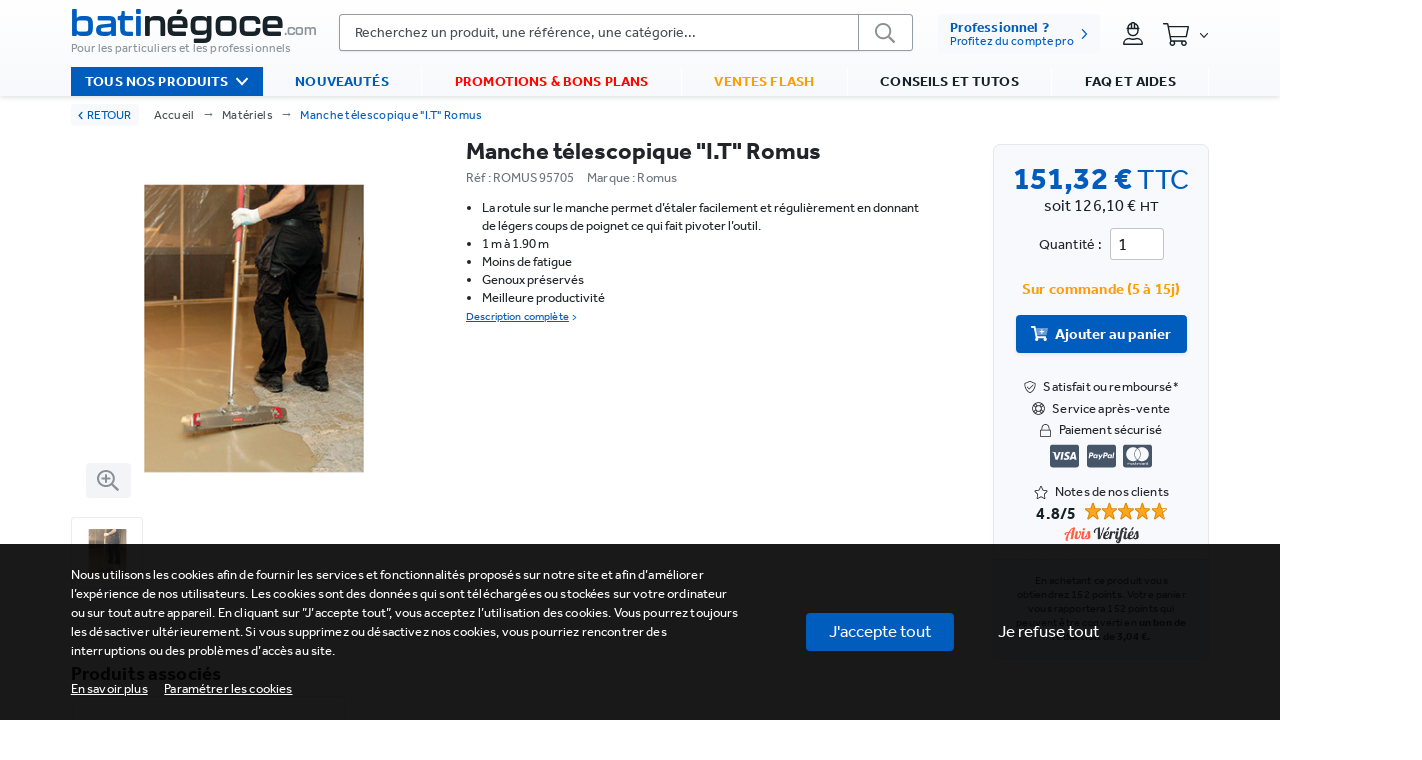

--- FILE ---
content_type: text/html; charset=utf-8
request_url: https://www.batinegoce.com/p/manche-telescopique-i-t-romus
body_size: 23149
content:
<!doctype html>
<html data-n-head-ssr lang="fr" data-n-head="%7B%22lang%22:%7B%22ssr%22:%22fr%22%7D%7D">
  <head >
    <meta data-n-head="ssr" charset="utf-8"><meta data-n-head="ssr" name="viewport" content="width=device-width, initial-scale=1"><meta data-n-head="ssr" name="author" content="Batinégoce"><meta data-n-head="ssr" name="X-UA-Compatible" content="IE=edge"><meta data-n-head="ssr" name="language" content="fr"><meta data-n-head="ssr" name="robots" content="all"><meta data-n-head="ssr" name="keywords" content="Batinégoce"><meta data-n-head="ssr" name="p:domain_verify" content="b3220a2440310d67e195f4eb93af3c44"><meta data-n-head="ssr" data-hid="description" name="description" content="Retrouvez Manche télescopique &quot;I.T&quot; Romus disponible sur le site Batinegoce, le spécialiste du bricolage en ligne."><meta data-n-head="ssr" data-hid="og:type" property="og:type" content="website"><meta data-n-head="ssr" data-hid="og:url" property="og:url" content="https://www.batinegoce.com/p/manche-telescopique-i-t-romus"><meta data-n-head="ssr" data-hid="og:title" property="og:title" content="Manche télescopique &quot;I.T&quot; Romus"><meta data-n-head="ssr" data-hid="og:description" property="og:description" content="Retrouvez Manche télescopique &quot;I.T&quot; Romus disponible sur le site Batinegoce, le spécialiste du bricolage en ligne."><meta data-n-head="ssr" data-hid="og:site_name" property="og:site_name" content="Batinégoce"><meta data-n-head="ssr" data-hid="og:locale" property="og:locale" content="fr"><meta data-n-head="ssr" data-hid="og:image" property="og:image" content="https://api.batinegoce.com/storage/variants/12567/95705-62e12c501e830.jpg"><title>Manche télescopique &quot;I.T&quot; Romus</title><link data-n-head="ssr" rel="icon" type="image/x-icon" href="/favicon.ico" defer><link data-n-head="ssr" rel="preconnect" href="https://use.typekit.net"><link data-n-head="ssr" rel="dns-prefetch" href="https://use.typekit.net"><link data-n-head="ssr" rel="subresource" href="https://use.typekit.net/gwe0gkk.css"><link data-n-head="ssr" rel="alternate" hreflang="fr-FR" href="https://www.batinegoce.com"><link data-n-head="ssr" rel="canonical" href="https://www.batinegoce.com/p/manche-telescopique-i-t-romus"><script data-n-head="ssr" type="application/ld+json">{"@context":"https://schema.org","@type":"BreadcrumbList","itemListElement":[{"@type":"ListItem","position":1,"name":"Accueil","item":"https://www.batinegoce.com/"},{"@type":"ListItem","position":2,"name":"Matériels","item":"https://www.batinegoce.com/c/materiels"},{"@type":"ListItem","position":3,"name":"Manche télescopique \"I.T\" Romus","item":"https://www.batinegoce.com/p/manche-telescopique-i-t-romus"}]}</script><script data-n-head="ssr" type="application/ld+json">{"@id":"#product","@type":"Product","brand":{"@type":"Brand","name":"Romus"},"aggregateRating":null,"category":"Nos matériels I Batinegoce","offers":{"url":"https://www.batinegoce.com/p/manche-telescopique-i-t-romus","@type":"Offer","priceValidUntil":"2095-11-20","price":"151.32","availability":"http://schema.org/InStock","priceCurrency":"EUR","itemCondition":"http://schema.org/NewCondition","itemOffered":{"type":"Thing","name":"https://schema.org/Product"},"seller":{"@type":"Organization","name":"Batinégoce"}},"@context":"https://schema.org","name":"Manche télescopique \"I.T\" Romus","description":null,"gtin":"3486010957058","isbn":null,"sku":"6614","image":["https://api.batinegoce.com/storage/variants/12567/95705-62e12c501e830.jpg"],"url":"https://www.batinegoce.com/p/manche-telescopique-i-t-romus"}</script><link rel="preload" href="/_nuxt/de140d8.js" as="script"><link rel="preload" href="/_nuxt/4211be3.js" as="script"><link rel="preload" href="/_nuxt/css/21e106f.css" as="style"><link rel="preload" href="/_nuxt/9e260d8.js" as="script"><link rel="preload" href="/_nuxt/css/20fe6f6.css" as="style"><link rel="preload" href="/_nuxt/8c7b48d.js" as="script"><link rel="preload" href="/_nuxt/css/40cbbbd.css" as="style"><link rel="preload" href="/_nuxt/ea4cd80.js" as="script"><link rel="preload" href="/_nuxt/css/7364ff0.css" as="style"><link rel="preload" href="/_nuxt/8c405aa.js" as="script"><link rel="preload" href="/_nuxt/css/3fdbfb5.css" as="style"><link rel="preload" href="/_nuxt/aacb7cb.js" as="script"><link rel="stylesheet" href="/_nuxt/css/21e106f.css"><link rel="stylesheet" href="/_nuxt/css/20fe6f6.css"><link rel="stylesheet" href="/_nuxt/css/40cbbbd.css"><link rel="stylesheet" href="/_nuxt/css/7364ff0.css"><link rel="stylesheet" href="/_nuxt/css/3fdbfb5.css">
  </head>
  <body style="--primary-color: 0,93,190; --secondary-color: 139,147,155; --dark-color: 24,34,41; --light-color: 247,249,252; --main-font: effra; --site-width: 1240px; " data-n-head="%7B%22style%22:%7B%22ssr%22:%22--primary-color:%200,93,190;%20--secondary-color:%20139,147,155;%20--dark-color:%2024,34,41;%20--light-color:%20247,249,252;%20--main-font:%20effra;%20--site-width:%201240px;%20%22%7D%7D">
    <div data-server-rendered="true" id="__nuxt"><div id="__layout"><div data-fetch-key="default:0" class="app"><!----> <!----> <div class="bg-header position-fixed bg-white z-index-4 header-container w-100 mb-sm-0 mb-1 px-0" style="display:;"><header><div><div class="container"><div class="d-flex align-items-center content-header pt-sm-3 pt-2 justify-content-start"><!----> <a href="/" class="d-flex flex-column content-logo text-decoration-none align-items-start justify-content-start nuxt-link-active"><div class="d-flex line-height-19 logo mr-2 align-items-end justify-content-start"><span class="text-primary logo-first-part letter-spacing-n002 font-size-217 kallisto">bati</span> <span class="text-dark logo-second-part letter-spacing-n002 font-size-217 kallisto">négoce</span> <span class="text-secondary logo-third-part font-size-09 line-height-07 kallisto">.com</span></div> <span class="baseline font-size-08 text-secondary" style="margin-bottom:2px;">Pour les particuliers et les professionnels</span></a> <!----><!----><!----><!----><!----><!----><!----><!----><!----></div> <!----></div></div></header> <div class="mt-0 menu w-100"><div class="container"><ul class="navbar-nav w-100 d-flex flex-row align-items-center justify-content-between pl-0"><div data-fetch-key="TheMenuProducts:0" class="z-index-5 position-relative"><div class="v-dropdown-menu fast hide-array content-products-menu hide-with-navigation header-menu v-dropdown-menu--mode-hover v-dropdown-menu--direction-left bg-primary px-3 flex-fill hide"><div class="v-dropdown-menu__trigger"><li class="nav-item text-uppercase bg-primary products-menu font-weight-700 text-white"><a href="/" target="_self" class="nav-link nuxt-link-active">
      Tous nos produits
      <svg aria-hidden="true" focusable="false" data-prefix="far" data-icon="angle-down" role="img" xmlns="http://www.w3.org/2000/svg" viewBox="0 0 320 512" width="20" height="20" class="font-size-14 ml-2 svg-inline--fa fa-angle-down fa-w-10"><path fill="currentColor" d="M151.5 347.8L3.5 201c-4.7-4.7-4.7-12.3 0-17l19.8-19.8c4.7-4.7 12.3-4.7 17 0L160 282.7l119.7-118.5c4.7-4.7 12.3-4.7 17 0l19.8 19.8c4.7 4.7 4.7 12.3 0 17l-148 146.8c-4.7 4.7-12.3 4.7-17 0z"></path></svg></a></li></div><div class="v-dropdown-menu__container" style="z-index:994;display:none;"><div class="v-dropdown-menu__header"></div><div class="v-dropdown-menu__body"><div><!----></div></div><div class="v-dropdown-menu__footer"></div></div><!----></div></div> <li class="nav-item text-uppercase px-4 flex-fill text-center font-weight-700 text-primary"><a href="/nouveautes-materiel-bricolage" target="_self" class="nav-link">Nouveautés </a></li> <li class="nav-item text-uppercase px-4 flex-fill font-weight-700 text-red"><a href="/materiel-bricolage-pas-chers" target="_self" class="nav-link">Promotions &amp; bons plans </a></li> <li class="nav-item text-uppercase px-4 flex-fill font-weight-700 text-yellow"><a href="/ventes-flash-materiel-bricolage" target="_self" class="nav-link">Ventes flash </a></li> <li class="nav-item text-uppercase px-4 flex-fill font-weight-700"><a href="/conseils-bricolage" target="_self" class="nav-link">Conseils et tutos </a></li> <li class="nav-item text-uppercase px-4 flex-fill font-weight-700"><a href="/questions-frequentes" target="_self" class="nav-link">FAQ et aides </a></li></ul></div></div></div> <main style="padding-top:108px;"><!----> <div class="breadcrumb pb-0 mt-sm-2 mb-sm-1 mb-0 mt-0 vue-portal-target"></div> <div data-fetch-key="data-v-10320753:0" class="pt-sm-3 pt-2 container" data-v-10320753 data-v-10320753><DIV class="v-portal" style="display:none;" data-v-10320753></DIV> <div data-v-10320753></div> <div data-v-10320753><div data-v-10320753></div> <div class="mb-1 px-sm-0 px-2" data-v-10320753><div class="row" data-v-10320753 data-v-10320753><div class="images pr-sm-0 px-0 px-sm-2 mb-sm-0 mb-3 col-md-6 col-lg-4 col-xl-4 col col-12" style="min-height:484px;" data-v-10320753 data-v-10320753><div data-v-10320753><img src="data:image/svg+xml;charset=UTF-8,%3Csvg%20width%3D%221%22%20height%3D%221%22%20xmlns%3D%22http%3A%2F%2Fwww.w3.org%2F2000%2Fsvg%22%20viewBox%3D%220%200%20%25%7Bw%7D%20%25%7Bh%7D%22%20preserveAspectRatio%3D%22none%22%3E%3Crect%20width%3D%22100%25%22%20height%3D%22100%25%22%20style%3D%22fill%3Atransparent%3B%22%3E%3C%2Frect%3E%3C%2Fsvg%3E" width="1" height="1" class="image cursor-pointer img-fluid rounded"></div></div> <div class="pl-sm-3 col-lg-8 col" data-v-10320753 data-v-10320753><div class="d-flex pl-sm-1 align-items-start flex-sm-row flex-column justify-content-start" data-v-10320753><div class="d-flex flex-column w-100 pr-sm-5 align-items-start justify-content-start" data-v-10320753><!----> <h1 class="font-weight-600 text-left line-height-19 letter-spacing-none mb-2 pt-sm-0 pt-1 font-size-17" style="margin-top:-5px !important;line-height:27px;" data-v-10320753>
                  Manche télescopique &quot;I.T&quot; Romus
                </h1> <div class="d-flex align-items-center justify-content-start" data-v-10320753><div class="d-flex align-items-center font-size-09 justify-content-start" data-v-10320753><span class="text-muted line-height-10" data-v-10320753> Réf : ROMUS95705 </span></div> <div class="d-flex align-items-center font-size-09 justify-content-start" data-v-10320753><span class="text-muted line-height-10" data-v-10320753>       Marque : Romus </span></div></div> <!----> <span data-fetch-key="ProductShortDescription:0" class="mt-3 mb-0 w-100 d-block pr-sm-3" data-v-10320753><pre class="tw-mb-0 first-letter:tw-uppercase product-editor font-size-09 letter-spacing-none line-height-13"><ul><li>La rotule sur le manche permet d’étaler facilement et régulièrement en donnant de légers coups de poignet ce qui fait pivoter l’outil.</li><li>1 m à 1.90 m</li><li>Moins de fatigue</li><li>Genoux préservés</li><li>Meilleure productivité</li></ul></pre> <a variant="link" href="#" target="_self" class="font-size-07 !tw-underline float-left mb-2 d-flex align-self-start text-primary" style="min-height:20px;margin-top:2px;">
    Description complète
    <svg aria-hidden="true" focusable="false" data-prefix="fal" data-icon="angle-right" role="img" xmlns="http://www.w3.org/2000/svg" viewBox="0 0 192 512" width="20" height="20" class="ml-1 font-size-08 svg-inline--fa fa-angle-right fa-w-6" style="margin-top:3px;"><path fill="currentColor" d="M166.9 264.5l-117.8 116c-4.7 4.7-12.3 4.7-17 0l-7.1-7.1c-4.7-4.7-4.7-12.3 0-17L127.3 256 25.1 155.6c-4.7-4.7-4.7-12.3 0-17l7.1-7.1c4.7-4.7 12.3-4.7 17 0l117.8 116c4.6 4.7 4.6 12.3-.1 17z"></path></svg></a></span> <!----> <!----></div> <div class="pt-3 bg-light content-prices tw-border tw-border-solid tw-shadow-gray-50 tw-border-gray-200 tw-shadow-lg tw-rounded-lg align-items-center d-flex flex-column w-down-sm-100 mt-sm-0 mb-sm-0 mb-3 mt-4" data-v-ecf2d322 data-v-10320753><div class="d-flex align-items-center justify-content-start" data-v-ecf2d322><!----></div> <div class="w-100" data-v-ecf2d322><!----> <div class="d-flex flex-column line-height-22 pt-1 pb-1 align-items-center justify-content-center" data-v-ecf2d322><div class="font-size-22 line-height-16 mt-1 font-weight-bold text-primary" data-v-ecf2d322>
        151,32 €
        <small data-v-ecf2d322>TTC</small></div></div> <span class="font-size-11 d-block text-center text-dark" data-v-ecf2d322>
      soit 126,10 €
      <small data-v-ecf2d322>HT</small></span> <!----> <!----></div> <div class="d-flex w-100 align-items-center py-1 mt-1 justify-content-center" data-v-ecf2d322><span class="d-flex mt-1 mr-2" data-v-ecf2d322>Quantité :</span> <input type="number" min="1" value="1" class="mt-1 rounded select-quantity px-2 form-control form-control-sm" data-v-ecf2d322></div> <!----> <div data-v-ecf2d322><span class="text-warning text-center font-size-10 d-block font-weight-bold mt-3 mb-2" data-v-ecf2d322>
      Sur commande (5 à
      15j)
    </span> <!----></div> <div class="b-overlay-wrap position-relative mt-2" data-v-ecf2d322><button aria-label="valider" type="button" class="btn w-100 font-size-10 mb-1 shadow-sm font-weight-bold btn-primary btn-lg" data-v-ecf2d322><svg aria-hidden="true" focusable="false" data-prefix="fad" data-icon="cart-plus" role="img" xmlns="http://www.w3.org/2000/svg" viewBox="0 0 576 512" width="20" height="20" class="mr-2 svg-inline--fa fa-cart-plus fa-w-18" data-v-ecf2d322><g class="fa-group" data-v-ecf2d322><path fill="currentColor" d="M552 64H159.21l52.36 256h293.15a24 24 0 0 0 23.4-18.68l47.27-208a24 24 0 0 0-18.08-28.72A23.69 23.69 0 0 0 552 64zM448 200a16 16 0 0 1-16 16h-40v40a16 16 0 0 1-16 16h-16a16 16 0 0 1-16-16v-40h-40a16 16 0 0 1-16-16v-16a16 16 0 0 1 16-16h40v-40a16 16 0 0 1 16-16h16a16 16 0 0 1 16 16v40h40a16 16 0 0 1 16 16z" class="fa-secondary" data-v-ecf2d322></path><path fill="currentColor" d="M504.42 405.6l5.52-24.28a24 24 0 0 0-23.4-29.32H218.12L150 19.19A24 24 0 0 0 126.53 0H24A24 24 0 0 0 0 24v16a24 24 0 0 0 24 24h69.88l70.25 343.43a56 56 0 1 0 67.05 8.57h209.64a56 56 0 1 0 63.6-10.4zM304 216h40v40a16 16 0 0 0 16 16h16a16 16 0 0 0 16-16v-40h40a16 16 0 0 0 16-16v-16a16 16 0 0 0-16-16h-40v-40a16 16 0 0 0-16-16h-16a16 16 0 0 0-16 16v40h-40a16 16 0 0 0-16 16v16a16 16 0 0 0 16 16z" class="fa-primary" data-v-ecf2d322></path></g></svg>
      Ajouter au panier
    </button><!----></div> <!----> <div class="tw-space-y-1 tw-text-sm d-flex align-items-center flex-column mt-4" data-v-ecf2d322><div class="d-flex text-center align-items-center" data-v-ecf2d322><svg aria-hidden="true" focusable="false" data-prefix="fal" data-icon="shield-check" role="img" xmlns="http://www.w3.org/2000/svg" viewBox="0 0 512 512" width="20" height="20" class="mr-2 svg-inline--fa fa-shield-check fa-w-16" data-v-ecf2d322 data-v-ecf2d322><path fill="currentColor" d="M466.5 83.7l-192-80a48.15 48.15 0 0 0-36.9 0l-192 80C27.7 91.1 16 108.6 16 128c0 198.5 114.5 335.7 221.5 380.3 11.8 4.9 25.1 4.9 36.9 0C360.1 472.6 496 349.3 496 128c0-19.4-11.7-36.9-29.5-44.3zM262.2 478.8c-4 1.6-8.4 1.6-12.3 0C152 440 48 304 48 128c0-6.5 3.9-12.3 9.8-14.8l192-80c3.9-1.6 8.4-1.6 12.3 0l192 80c6 2.5 9.9 8.3 9.8 14.8.1 176-103.9 312-201.7 350.8zm136.2-325c-4.7-4.7-12.3-4.7-17-.1L218 315.8l-69-69.5c-4.7-4.7-12.3-4.7-17-.1l-8.5 8.5c-4.7 4.7-4.7 12.3-.1 17l85.9 86.6c4.7 4.7 12.3 4.7 17 .1l180.5-179c4.7-4.7 4.7-12.3.1-17z" data-v-ecf2d322 data-v-ecf2d322></path></svg>
      Satisfait ou remboursé
      <small data-v-ecf2d322>*</small></div> <div class="d-flex text-center align-items-center" data-v-ecf2d322><svg aria-hidden="true" focusable="false" data-prefix="fal" data-icon="life-ring" role="img" xmlns="http://www.w3.org/2000/svg" viewBox="0 0 512 512" width="20" height="20" class="mr-2 svg-inline--fa fa-life-ring fa-w-16" data-v-ecf2d322 data-v-ecf2d322><path fill="currentColor" d="M256 8C119.033 8 8 119.033 8 256s111.033 248 248 248 248-111.033 248-248S392.967 8 256 8zm168.766 113.176l-62.885 62.885a128.711 128.711 0 0 0-33.941-33.941l62.885-62.885a217.323 217.323 0 0 1 33.941 33.941zM256 352c-52.935 0-96-43.065-96-96s43.065-96 96-96 96 43.065 96 96-43.065 96-96 96zM363.952 68.853l-66.14 66.14c-26.99-9.325-56.618-9.33-83.624 0l-66.139-66.14c66.716-38.524 149.23-38.499 215.903 0zM121.176 87.234l62.885 62.885a128.711 128.711 0 0 0-33.941 33.941l-62.885-62.885a217.323 217.323 0 0 1 33.941-33.941zm-52.323 60.814l66.139 66.14c-9.325 26.99-9.33 56.618 0 83.624l-66.139 66.14c-38.523-66.715-38.5-149.229 0-215.904zm18.381 242.776l62.885-62.885a128.711 128.711 0 0 0 33.941 33.941l-62.885 62.885a217.366 217.366 0 0 1-33.941-33.941zm60.814 52.323l66.139-66.14c26.99 9.325 56.618 9.33 83.624 0l66.14 66.14c-66.716 38.524-149.23 38.499-215.903 0zm242.776-18.381l-62.885-62.885a128.711 128.711 0 0 0 33.941-33.941l62.885 62.885a217.323 217.323 0 0 1-33.941 33.941zm52.323-60.814l-66.14-66.14c9.325-26.99 9.33-56.618 0-83.624l66.14-66.14c38.523 66.715 38.5 149.229 0 215.904z" data-v-ecf2d322 data-v-ecf2d322></path></svg>
      Service après-vente
    </div> <div class="d-flex align-items-center" data-v-ecf2d322><svg aria-hidden="true" focusable="false" data-prefix="fal" data-icon="lock" role="img" xmlns="http://www.w3.org/2000/svg" viewBox="0 0 448 512" width="20" height="20" class="mr-2 svg-inline--fa fa-lock fa-w-14" data-v-ecf2d322 data-v-ecf2d322><path fill="currentColor" d="M400 224h-16v-62.5C384 73.1 312.9.3 224.5 0 136-.3 64 71.6 64 160v64H48c-26.5 0-48 21.5-48 48v192c0 26.5 21.5 48 48 48h352c26.5 0 48-21.5 48-48V272c0-26.5-21.5-48-48-48zM96 160c0-70.6 57.4-128 128-128s128 57.4 128 128v64H96v-64zm304 320H48c-8.8 0-16-7.2-16-16V272c0-8.8 7.2-16 16-16h352c8.8 0 16 7.2 16 16v192c0 8.8-7.2 16-16 16z" data-v-ecf2d322 data-v-ecf2d322></path></svg>
      Paiement sécurisé
    </div> <div class="d-flex tw-text-slate-600 tw-space-x-2 align-items-center" data-v-ecf2d322><svg aria-hidden="true" focusable="false" data-prefix="fab" data-icon="cc-visa" role="img" xmlns="http://www.w3.org/2000/svg" viewBox="0 0 576 512" width="30" height="30" class="font-size-18 svg-inline--fa fa-cc-visa fa-w-18" data-v-ecf2d322 data-v-ecf2d322><path fill="currentColor" d="M470.1 231.3s7.6 37.2 9.3 45H446c3.3-8.9 16-43.5 16-43.5-.2.3 3.3-9.1 5.3-14.9l2.8 13.4zM576 80v352c0 26.5-21.5 48-48 48H48c-26.5 0-48-21.5-48-48V80c0-26.5 21.5-48 48-48h480c26.5 0 48 21.5 48 48zM152.5 331.2L215.7 176h-42.5l-39.3 106-4.3-21.5-14-71.4c-2.3-9.9-9.4-12.7-18.2-13.1H32.7l-.7 3.1c15.8 4 29.9 9.8 42.2 17.1l35.8 135h42.5zm94.4.2L272.1 176h-40.2l-25.1 155.4h40.1zm139.9-50.8c.2-17.7-10.6-31.2-33.7-42.3-14.1-7.1-22.7-11.9-22.7-19.2.2-6.6 7.3-13.4 23.1-13.4 13.1-.3 22.7 2.8 29.9 5.9l3.6 1.7 5.5-33.6c-7.9-3.1-20.5-6.6-36-6.6-39.7 0-67.6 21.2-67.8 51.4-.3 22.3 20 34.7 35.2 42.2 15.5 7.6 20.8 12.6 20.8 19.3-.2 10.4-12.6 15.2-24.1 15.2-16 0-24.6-2.5-37.7-8.3l-5.3-2.5-5.6 34.9c9.4 4.3 26.8 8.1 44.8 8.3 42.2.1 69.7-20.8 70-53zM528 331.4L495.6 176h-31.1c-9.6 0-16.9 2.8-21 12.9l-59.7 142.5H426s6.9-19.2 8.4-23.3H486c1.2 5.5 4.8 23.3 4.8 23.3H528z" data-v-ecf2d322 data-v-ecf2d322></path></svg> <svg aria-hidden="true" focusable="false" data-prefix="fab" data-icon="cc-paypal" role="img" xmlns="http://www.w3.org/2000/svg" viewBox="0 0 576 512" width="30" height="30" class="font-size-18 svg-inline--fa fa-cc-paypal fa-w-18" data-v-ecf2d322 data-v-ecf2d322><path fill="currentColor" d="M186.3 258.2c0 12.2-9.7 21.5-22 21.5-9.2 0-16-5.2-16-15 0-12.2 9.5-22 21.7-22 9.3 0 16.3 5.7 16.3 15.5zM80.5 209.7h-4.7c-1.5 0-3 1-3.2 2.7l-4.3 26.7 8.2-.3c11 0 19.5-1.5 21.5-14.2 2.3-13.4-6.2-14.9-17.5-14.9zm284 0H360c-1.8 0-3 1-3.2 2.7l-4.2 26.7 8-.3c13 0 22-3 22-18-.1-10.6-9.6-11.1-18.1-11.1zM576 80v352c0 26.5-21.5 48-48 48H48c-26.5 0-48-21.5-48-48V80c0-26.5 21.5-48 48-48h480c26.5 0 48 21.5 48 48zM128.3 215.4c0-21-16.2-28-34.7-28h-40c-2.5 0-5 2-5.2 4.7L32 294.2c-.3 2 1.2 4 3.2 4h19c2.7 0 5.2-2.9 5.5-5.7l4.5-26.6c1-7.2 13.2-4.7 18-4.7 28.6 0 46.1-17 46.1-45.8zm84.2 8.8h-19c-3.8 0-4 5.5-4.2 8.2-5.8-8.5-14.2-10-23.7-10-24.5 0-43.2 21.5-43.2 45.2 0 19.5 12.2 32.2 31.7 32.2 9 0 20.2-4.9 26.5-11.9-.5 1.5-1 4.7-1 6.2 0 2.3 1 4 3.2 4H200c2.7 0 5-2.9 5.5-5.7l10.2-64.3c.3-1.9-1.2-3.9-3.2-3.9zm40.5 97.9l63.7-92.6c.5-.5.5-1 .5-1.7 0-1.7-1.5-3.5-3.2-3.5h-19.2c-1.7 0-3.5 1-4.5 2.5l-26.5 39-11-37.5c-.8-2.2-3-4-5.5-4h-18.7c-1.7 0-3.2 1.8-3.2 3.5 0 1.2 19.5 56.8 21.2 62.1-2.7 3.8-20.5 28.6-20.5 31.6 0 1.8 1.5 3.2 3.2 3.2h19.2c1.8-.1 3.5-1.1 4.5-2.6zm159.3-106.7c0-21-16.2-28-34.7-28h-39.7c-2.7 0-5.2 2-5.5 4.7l-16.2 102c-.2 2 1.3 4 3.2 4h20.5c2 0 3.5-1.5 4-3.2l4.5-29c1-7.2 13.2-4.7 18-4.7 28.4 0 45.9-17 45.9-45.8zm84.2 8.8h-19c-3.8 0-4 5.5-4.3 8.2-5.5-8.5-14-10-23.7-10-24.5 0-43.2 21.5-43.2 45.2 0 19.5 12.2 32.2 31.7 32.2 9.3 0 20.5-4.9 26.5-11.9-.3 1.5-1 4.7-1 6.2 0 2.3 1 4 3.2 4H484c2.7 0 5-2.9 5.5-5.7l10.2-64.3c.3-1.9-1.2-3.9-3.2-3.9zm47.5-33.3c0-2-1.5-3.5-3.2-3.5h-18.5c-1.5 0-3 1.2-3.2 2.7l-16.2 104-.3.5c0 1.8 1.5 3.5 3.5 3.5h16.5c2.5 0 5-2.9 5.2-5.7L544 191.2v-.3zm-90 51.8c-12.2 0-21.7 9.7-21.7 22 0 9.7 7 15 16.2 15 12 0 21.7-9.2 21.7-21.5.1-9.8-6.9-15.5-16.2-15.5z" data-v-ecf2d322 data-v-ecf2d322></path></svg> <svg aria-hidden="true" focusable="false" data-prefix="fab" data-icon="cc-mastercard" role="img" xmlns="http://www.w3.org/2000/svg" viewBox="0 0 576 512" width="30" height="30" class="font-size-18 svg-inline--fa fa-cc-mastercard fa-w-18" data-v-ecf2d322 data-v-ecf2d322><path fill="currentColor" d="M482.9 410.3c0 6.8-4.6 11.7-11.2 11.7-6.8 0-11.2-5.2-11.2-11.7 0-6.5 4.4-11.7 11.2-11.7 6.6 0 11.2 5.2 11.2 11.7zm-310.8-11.7c-7.1 0-11.2 5.2-11.2 11.7 0 6.5 4.1 11.7 11.2 11.7 6.5 0 10.9-4.9 10.9-11.7-.1-6.5-4.4-11.7-10.9-11.7zm117.5-.3c-5.4 0-8.7 3.5-9.5 8.7h19.1c-.9-5.7-4.4-8.7-9.6-8.7zm107.8.3c-6.8 0-10.9 5.2-10.9 11.7 0 6.5 4.1 11.7 10.9 11.7 6.8 0 11.2-4.9 11.2-11.7 0-6.5-4.4-11.7-11.2-11.7zm105.9 26.1c0 .3.3.5.3 1.1 0 .3-.3.5-.3 1.1-.3.3-.3.5-.5.8-.3.3-.5.5-1.1.5-.3.3-.5.3-1.1.3-.3 0-.5 0-1.1-.3-.3 0-.5-.3-.8-.5-.3-.3-.5-.5-.5-.8-.3-.5-.3-.8-.3-1.1 0-.5 0-.8.3-1.1 0-.5.3-.8.5-1.1.3-.3.5-.3.8-.5.5-.3.8-.3 1.1-.3.5 0 .8 0 1.1.3.5.3.8.3 1.1.5s.2.6.5 1.1zm-2.2 1.4c.5 0 .5-.3.8-.3.3-.3.3-.5.3-.8 0-.3 0-.5-.3-.8-.3 0-.5-.3-1.1-.3h-1.6v3.5h.8V426h.3l1.1 1.4h.8l-1.1-1.3zM576 81v352c0 26.5-21.5 48-48 48H48c-26.5 0-48-21.5-48-48V81c0-26.5 21.5-48 48-48h480c26.5 0 48 21.5 48 48zM64 220.6c0 76.5 62.1 138.5 138.5 138.5 27.2 0 53.9-8.2 76.5-23.1-72.9-59.3-72.4-171.2 0-230.5-22.6-15-49.3-23.1-76.5-23.1-76.4-.1-138.5 62-138.5 138.2zm224 108.8c70.5-55 70.2-162.2 0-217.5-70.2 55.3-70.5 162.6 0 217.5zm-142.3 76.3c0-8.7-5.7-14.4-14.7-14.7-4.6 0-9.5 1.4-12.8 6.5-2.4-4.1-6.5-6.5-12.2-6.5-3.8 0-7.6 1.4-10.6 5.4V392h-8.2v36.7h8.2c0-18.9-2.5-30.2 9-30.2 10.2 0 8.2 10.2 8.2 30.2h7.9c0-18.3-2.5-30.2 9-30.2 10.2 0 8.2 10 8.2 30.2h8.2v-23zm44.9-13.7h-7.9v4.4c-2.7-3.3-6.5-5.4-11.7-5.4-10.3 0-18.2 8.2-18.2 19.3 0 11.2 7.9 19.3 18.2 19.3 5.2 0 9-1.9 11.7-5.4v4.6h7.9V392zm40.5 25.6c0-15-22.9-8.2-22.9-15.2 0-5.7 11.9-4.8 18.5-1.1l3.3-6.5c-9.4-6.1-30.2-6-30.2 8.2 0 14.3 22.9 8.3 22.9 15 0 6.3-13.5 5.8-20.7.8l-3.5 6.3c11.2 7.6 32.6 6 32.6-7.5zm35.4 9.3l-2.2-6.8c-3.8 2.1-12.2 4.4-12.2-4.1v-16.6h13.1V392h-13.1v-11.2h-8.2V392h-7.6v7.3h7.6V416c0 17.6 17.3 14.4 22.6 10.9zm13.3-13.4h27.5c0-16.2-7.4-22.6-17.4-22.6-10.6 0-18.2 7.9-18.2 19.3 0 20.5 22.6 23.9 33.8 14.2l-3.8-6c-7.8 6.4-19.6 5.8-21.9-4.9zm59.1-21.5c-4.6-2-11.6-1.8-15.2 4.4V392h-8.2v36.7h8.2V408c0-11.6 9.5-10.1 12.8-8.4l2.4-7.6zm10.6 18.3c0-11.4 11.6-15.1 20.7-8.4l3.8-6.5c-11.6-9.1-32.7-4.1-32.7 15 0 19.8 22.4 23.8 32.7 15l-3.8-6.5c-9.2 6.5-20.7 2.6-20.7-8.6zm66.7-18.3H408v4.4c-8.3-11-29.9-4.8-29.9 13.9 0 19.2 22.4 24.7 29.9 13.9v4.6h8.2V392zm33.7 0c-2.4-1.2-11-2.9-15.2 4.4V392h-7.9v36.7h7.9V408c0-11 9-10.3 12.8-8.4l2.4-7.6zm40.3-14.9h-7.9v19.3c-8.2-10.9-29.9-5.1-29.9 13.9 0 19.4 22.5 24.6 29.9 13.9v4.6h7.9v-51.7zm7.6-75.1v4.6h.8V302h1.9v-.8h-4.6v.8h1.9zm6.6 123.8c0-.5 0-1.1-.3-1.6-.3-.3-.5-.8-.8-1.1-.3-.3-.8-.5-1.1-.8-.5 0-1.1-.3-1.6-.3-.3 0-.8.3-1.4.3-.5.3-.8.5-1.1.8-.5.3-.8.8-.8 1.1-.3.5-.3 1.1-.3 1.6 0 .3 0 .8.3 1.4 0 .3.3.8.8 1.1.3.3.5.5 1.1.8.5.3 1.1.3 1.4.3.5 0 1.1 0 1.6-.3.3-.3.8-.5 1.1-.8.3-.3.5-.8.8-1.1.3-.6.3-1.1.3-1.4zm3.2-124.7h-1.4l-1.6 3.5-1.6-3.5h-1.4v5.4h.8v-4.1l1.6 3.5h1.1l1.4-3.5v4.1h1.1v-5.4zm4.4-80.5c0-76.2-62.1-138.3-138.5-138.3-27.2 0-53.9 8.2-76.5 23.1 72.1 59.3 73.2 171.5 0 230.5 22.6 15 49.5 23.1 76.5 23.1 76.4.1 138.5-61.9 138.5-138.4z" data-v-ecf2d322 data-v-ecf2d322></path></svg></div> <div class="d-flex mt-3 align-items-center" data-v-ecf2d322><svg aria-hidden="true" focusable="false" data-prefix="fal" data-icon="star" role="img" xmlns="http://www.w3.org/2000/svg" viewBox="0 0 576 512" width="20" height="20" class="mr-2 svg-inline--fa fa-star fa-w-18" data-v-ecf2d322 data-v-ecf2d322><path fill="currentColor" d="M528.1 171.5L382 150.2 316.7 17.8c-11.7-23.6-45.6-23.9-57.4 0L194 150.2 47.9 171.5c-26.2 3.8-36.7 36.1-17.7 54.6l105.7 103-25 145.5c-4.5 26.3 23.2 46 46.4 33.7L288 439.6l130.7 68.7c23.2 12.2 50.9-7.4 46.4-33.7l-25-145.5 105.7-103c19-18.5 8.5-50.8-17.7-54.6zM405.8 317.9l27.8 162L288 403.5 142.5 480l27.8-162L52.5 203.1l162.7-23.6L288 32l72.8 147.5 162.7 23.6-117.7 114.8z" data-v-ecf2d322 data-v-ecf2d322></path></svg>
      Notes de nos clients
    </div> <div class="d-flex tw-text-slate-600 tw-space-x-2 align-items-center" data-v-ecf2d322><a href="https://www.avis-verifies.com/avis-clients/batinegoce.com" target="_blank" class="d-flex text-decoration-none flex-column align-items-center justify-content-start" data-v-ecf2d322><div class="font-size-11 d-flex align-items-start text-dark font-weight-600" data-v-ecf2d322>
          4.8/5
          <!----></div> <img src="data:image/svg+xml;charset=UTF-8,%3Csvg%20width%3D%2220%22%20height%3D%2220%22%20xmlns%3D%22http%3A%2F%2Fwww.w3.org%2F2000%2Fsvg%22%20viewBox%3D%220%200%20%25%7Bw%7D%20%25%7Bh%7D%22%20preserveAspectRatio%3D%22none%22%3E%3Crect%20width%3D%22100%25%22%20height%3D%22100%25%22%20style%3D%22fill%3Atransparent%3B%22%3E%3C%2Frect%3E%3C%2Fsvg%3E" width="20" height="20" class="mt-1" data-v-ecf2d322></a></div></div> <span class="mt-3 text-dark-09 rounded-bottom border-0 border-light border-top-1 border-dashed py-3 px-3 bg-primary-005 text-center line-height-10 font-size-07 text-dark-08" data-v-ecf2d322>
    En achetant ce produit vous obtiendrez
    152 points. Votre panier vous rapportera
    NaN
    points qui peuvent être converti en
    <b data-v-ecf2d322>
      un bon de réduction de
      NaN €.
    </b></span></div></div></div></div></div> <div class="mb-sm-0 position-relative px-sm-0 px-2 mb-0" style="max-width:100%;" data-v-10320753><h2 class="font-weight-600 d-block font-size-13 letter-spacing-001 mb-2 pb-1" data-v-10320753>
          Produits associés
        </h2> <div class="mb-sm-0 mb-1 pb-sm-0 pb-2 px-sm-2 tw-min-h-[476px]" data-v-10320753><div><div class="center-mode slick-slider slick-initialized" data-v-3d1a4f76><div class="slick-list" data-v-3d1a4f76><div class="slick-track" style="width:25%;left:0%;" data-v-e4caeaf8 data-v-3d1a4f76><div tabIndex="-1" data-index="0" aria-hidden="false" class="slick-slide slick-active slick-current" style="outline:none;width:100%;" data-v-e4caeaf8><div data-v-e4caeaf8><div cols="12" md="6" lg="3" tabIndex="-1" class="mb-sm-4 mb-3 product-slick px-sm-2 pr-2" style="width:100%;display:inline-block;" data-v-e4caeaf8><div class="card d-flex !tw-shadow-sm !tw-shadow-gray-100 card-product align-items-center justify-content-center flex-column" data-v-7b7ab684 data-v-7b7ab684><!----><!----><div class="card-body w-100 overflow-hidden d-flex align-items-center justify-content-center flex-row flex-sm-column" data-v-7b7ab684 data-v-7b7ab684><!----><!----><!----> <!----> <!----> <div class="product-photo rounded d-flex mr-sm-0 mr-0 align-items-center justify-content-center overflow-hidden" data-v-7b7ab684><picture data-v-7b7ab684><source srcset="https://api.batinegoce.com/storage/variants/12568/95760-62e12af5c4fb9-600x600-quality(92).jpg 2x, https://api.batinegoce.com/storage/variants/12568/95760-62e12af5c4fb9-300x300-quality(92).jpg 1x" type="image/jpg" data-v-7b7ab684> <img blank-src="~/assets/images/product-img-placeholder.jpg" rounded-sm="" src="https://api.batinegoce.com/storage/variants/12568/95760-62e12af5c4fb9-300x300-quality(90).jpg" alt="Râteau 2 picots &quot;I.T&quot; Romus" width="300" height="300" srcset="https://api.batinegoce.com/storage/variants/12568/95760-62e12af5c4fb9-600x600-quality(92).jpg 2x, https://api.batinegoce.com/storage/variants/12568/95760-62e12af5c4fb9-300x300-quality(92).jpg 1x" class="mb-1" data-v-7b7ab684 data-v-7b7ab684></picture></div> <div class="px-sm-1 pr-sm-1 pr-0 pl-sm-0 pl-2 w-100" data-v-7b7ab684><h2 class="text-dark name-product mb-0 mt-sm-1 text-left" data-v-7b7ab684><a href="/p/rateau-2-picots-i-t-romus?variant=12568" class="stretched-link line-height-14 font-size-12 font-weight-500 product-name d-block mt-sm-1 mb-sm-1 text-dark text-decoration-none" data-v-7b7ab684>
        Râteau 2 picots &quot;I.T&quot; Romus
      </a></h2> <div class="d-flex align-items-end content-infos-product justify-content-start" data-v-7b7ab684><div class="d-flex align-items-end justify-content-start w-100 pb-0 pt-sm-1 mb-sm-0" data-v-7b7ab684><div class="d-flex flex-column align-items-start justify-content-start" data-v-7b7ab684><div class="text-secondary font-size-09 old-price line-height-07 pb-0 text-left" data-v-7b7ab684><div data-v-7b7ab684><span class="font-size-07" data-v-7b7ab684>
                Au prix de
              </span></div></div> <div class="d-flex align-items-center justify-content-start" data-v-7b7ab684><!----> <span class="text-primary letter-spacing-n002 font-weight-700 pr-2 font-size-14" data-v-7b7ab684>274,44 €</span></div></div></div> <div class="d-flex line-height-11 pb-2 flex-column align-items-end justify-content-end" data-v-7b7ab684><!----> <div class="text-success text-nowrap py-0 stock-info font-size-08" data-v-7b7ab684><svg aria-hidden="true" focusable="false" data-prefix="fad" data-icon="check-circle" role="img" xmlns="http://www.w3.org/2000/svg" viewBox="0 0 512 512" width="20" height="20" class="svg-inline--fa fa-check-circle fa-w-16" data-v-7b7ab684 data-v-7b7ab684><g class="fa-group" data-v-7b7ab684 data-v-7b7ab684><path fill="currentColor" d="M256 8C119 8 8 119 8 256s111 248 248 248 248-111 248-248S393 8 256 8zm155.31 195.31l-184 184a16 16 0 0 1-22.62 0l-104-104a16 16 0 0 1 0-22.62l22.62-22.63a16 16 0 0 1 22.63 0L216 308.12l150.06-150.06a16 16 0 0 1 22.63 0l22.62 22.63a16 16 0 0 1 0 22.62z" class="fa-secondary" data-v-7b7ab684 data-v-7b7ab684></path><path fill="currentColor" d="M227.31 387.31a16 16 0 0 1-22.62 0l-104-104a16 16 0 0 1 0-22.62l22.62-22.63a16 16 0 0 1 22.63 0L216 308.12l150.06-150.06a16 16 0 0 1 22.63 0l22.62 22.63a16 16 0 0 1 0 22.62l-184 184z" class="fa-primary" data-v-7b7ab684 data-v-7b7ab684></path></g></svg>
          En stock
        </div></div></div> <div class="b-overlay-wrap position-relative mt-2" data-v-7b7ab684><button aria-label="valider" type="button" class="btn btn-add-to-cart mt-2 text-dark text-center font-weight-600 letter-spacing-none position-relative z-index-2 w-100 font-size-10 border-0 btn-light" data-v-7b7ab684><svg aria-hidden="true" focusable="false" data-prefix="fad" data-icon="cart-plus" role="img" xmlns="http://www.w3.org/2000/svg" viewBox="0 0 576 512" width="20" height="20" class="font-size-xxmedium mr-2 svg-inline--fa fa-cart-plus fa-w-18" data-v-7b7ab684><g class="fa-group" data-v-7b7ab684><path fill="currentColor" d="M552 64H159.21l52.36 256h293.15a24 24 0 0 0 23.4-18.68l47.27-208a24 24 0 0 0-18.08-28.72A23.69 23.69 0 0 0 552 64zM448 200a16 16 0 0 1-16 16h-40v40a16 16 0 0 1-16 16h-16a16 16 0 0 1-16-16v-40h-40a16 16 0 0 1-16-16v-16a16 16 0 0 1 16-16h40v-40a16 16 0 0 1 16-16h16a16 16 0 0 1 16 16v40h40a16 16 0 0 1 16 16z" class="fa-secondary" data-v-7b7ab684></path><path fill="currentColor" d="M504.42 405.6l5.52-24.28a24 24 0 0 0-23.4-29.32H218.12L150 19.19A24 24 0 0 0 126.53 0H24A24 24 0 0 0 0 24v16a24 24 0 0 0 24 24h69.88l70.25 343.43a56 56 0 1 0 67.05 8.57h209.64a56 56 0 1 0 63.6-10.4zM304 216h40v40a16 16 0 0 0 16 16h16a16 16 0 0 0 16-16v-40h40a16 16 0 0 0 16-16v-16a16 16 0 0 0-16-16h-40v-40a16 16 0 0 0-16-16h-16a16 16 0 0 0-16 16v40h-40a16 16 0 0 0-16 16v16a16 16 0 0 0 16 16z" class="fa-primary" data-v-7b7ab684></path></g></svg>
          Ajouter
          au panier</button><!----></div></div></div><!----><!----></div></div></div></div></div></div></div></div></div></div> <div id="tabsProduct" class="card border border-xlight mx-sm-0 mx-2 mt-0" data-v-10320753 data-v-10320753><!----><!----><div class="card-body p-0" data-v-10320753 data-v-10320753><!----><!----><div class="tabs tabs-grey" data-v-10320753><!----><div><ul role="tablist" class="nav nav-tabs"><!----><!----></ul></div><div class="tab-content"><div role="tabpanel" aria-hidden="false" href="#description" class="tab-pane p-4 active" data-v-10320753> <div data-v-10320753><h2 class="font-weight-bold mb-3 mb-sm-3 mt-2 text-center font-size-larger"></h2> <!----> <div class="mt-4"><div class="d-flex flex-sm-row flex-column align-items-center justify-content-sm-start my-sm-4 product-editor mt-4 mb-3 flex-sm-row-reverse flex-column"><!----> <div class="d-flex flex-column align-items-center align-items-sm-start px-lg-4 px-xl-4 justify-content-sm-start text-center w-100"><h3 class="font-size-larger mb-3 pb-2 font-weight-bold text-center w-100">
      Manche télescopique &quot;I.T&quot; Romus
    </h3> <pre class="text-left w-100"><ul><li>La rotule sur le manche permet d’étaler facilement et régulièrement en donnant de légers coups de poignet ce qui fait pivoter l’outil.</li><li>1 m à 1.90 m</li><li>Moins de fatigue</li><li>Genoux préservés</li><li>Meilleure productivité</li></ul></pre></div></div></div></div></div> <div role="tabpanel" aria-hidden="true" href="#fiche" class="tab-pane p-4" style="display:none;" data-v-10320753></div> <!----><!----></div></div></div><!----><!----></div> <div class="border overflow-hidden pb-3 pt-3 px-4 mt-3 mb-4 rounded border-light-secondary mx-sm-0 mx-2" data-v-10320753><div data-slides-count="4" class="skeepers_carousel_container" data-v-10320753></div><script defer="defer" charset="utf-8" src="//widgets.rr.skeepers.io/carousel/b902f7d2-9857-2da4-1d44-b2a8941cb158/a8e01d61-6375-441c-9ba5-b23dc52ddedd.js" data-v-10320753></script></div> <span class="text-dark d-block w-100 mb-2 mt-4 text-center" data-v-10320753>
        Catégories liées à Manche télescopique &quot;I.T&quot; Romus  de la marque Romus </span> <div class="w-100 flex-wrap d-flex flex-sm-row flex-column justify-content-center align-items-center" data-v-10320753><span class="wrap bg-light px-2 py-1 rounded text-left mx-1 text-uppercase text-dark font-weight-bold font-size-medium mb-2 line-height-14" data-v-10320753>
          Matériels
        </span></div></div></div></main> <!----> <div class="pt-4"><div class="bg-light mt-5 pt-4"><div class="d-flex bg-tools align-items-center justify-content-center"><span class="arrow-top cursor-pointer text-center d-flex align-items-center justify-content-center line-height-24 font-size-24 bg-white" style="margin-top: -50px"><svg aria-hidden="true" focusable="false" data-prefix="fal" data-icon="angle-up" role="img" xmlns="http://www.w3.org/2000/svg" viewBox="0 0 256 512" width="20" height="20" class="svg-inline--fa fa-angle-up fa-w-8"><path fill="currentColor" d="M136.5 185.1l116 117.8c4.7 4.7 4.7 12.3 0 17l-7.1 7.1c-4.7 4.7-12.3 4.7-17 0L128 224.7 27.6 326.9c-4.7 4.7-12.3 4.7-17 0l-7.1-7.1c-4.7-4.7-4.7-12.3 0-17l116-117.8c4.7-4.6 12.3-4.6 17 .1z"></path></svg></span></div> <div class="pt-5 container"><div class="row"><div class="pl-md-5 pl-lg-0 col-md-6 col-lg-3"><div class="d-flex flex-column align-items-sm-start justify-content-start align-items-center"><div class="d-flex line-height-19 logo mr-2 align-items-end justify-content-start"><span class="text-primary letter-spacing-n002 font-size-217 kallisto">bati</span> <span class="text-dark letter-spacing-n002 font-size-217 kallisto">négoce</span> <span class="text-secondary font-size-09 line-height-08 kallisto" style="margin-bottom:1px;">
              .com
            </span></div> <span class="text-dark mt-4 text-sm-left text-center line-height-14 font-size-085">
            Boutique en ligne de vente de matériels, outillages, peintures, produits de décoration
            et d'entretien pour des travaux de bricolage.
          </span> <span class="text-dark mt-3 font-weight-600">Notre adresse</span> <span class="text-dark text-sm-left text-center font-size-09 line-height-13 mt-2">
            Batinegoce
            <br>
            6 rue René Panhard
            <br>
            Zone Industrielle Nord
            <br>
            72000 LE MANS, France
          </span> <div class="d-flex mt-3 pt-1 justify-content-sm-start justify-content-center align-items-center"><a aria-label="Facebook" href="https://www.facebook.com/batinegoce/" rel="noopener" target="_blank"><svg aria-hidden="true" focusable="false" data-prefix="fab" data-icon="facebook-square" role="img" xmlns="http://www.w3.org/2000/svg" viewBox="0 0 448 512" width="20" height="20" class="font-size-26 mr-3 text-primary svg-inline--fa fa-facebook-square fa-w-14"><path fill="currentColor" d="M400 32H48A48 48 0 0 0 0 80v352a48 48 0 0 0 48 48h137.25V327.69h-63V256h63v-54.64c0-62.15 37-96.48 93.67-96.48 27.14 0 55.52 4.84 55.52 4.84v61h-31.27c-30.81 0-40.42 19.12-40.42 38.73V256h68.78l-11 71.69h-57.78V480H400a48 48 0 0 0 48-48V80a48 48 0 0 0-48-48z"></path></svg></a> <a aria-label="Instagram" href="https://www.instagram.com/batinegoce/" rel="noopener" target="_blank"><svg aria-hidden="true" focusable="false" data-prefix="fab" data-icon="instagram" role="img" xmlns="http://www.w3.org/2000/svg" viewBox="0 0 448 512" width="20" height="20" class="font-size-26 mr-3 text-primary svg-inline--fa fa-instagram fa-w-14"><path fill="currentColor" d="M224.1 141c-63.6 0-114.9 51.3-114.9 114.9s51.3 114.9 114.9 114.9S339 319.5 339 255.9 287.7 141 224.1 141zm0 189.6c-41.1 0-74.7-33.5-74.7-74.7s33.5-74.7 74.7-74.7 74.7 33.5 74.7 74.7-33.6 74.7-74.7 74.7zm146.4-194.3c0 14.9-12 26.8-26.8 26.8-14.9 0-26.8-12-26.8-26.8s12-26.8 26.8-26.8 26.8 12 26.8 26.8zm76.1 27.2c-1.7-35.9-9.9-67.7-36.2-93.9-26.2-26.2-58-34.4-93.9-36.2-37-2.1-147.9-2.1-184.9 0-35.8 1.7-67.6 9.9-93.9 36.1s-34.4 58-36.2 93.9c-2.1 37-2.1 147.9 0 184.9 1.7 35.9 9.9 67.7 36.2 93.9s58 34.4 93.9 36.2c37 2.1 147.9 2.1 184.9 0 35.9-1.7 67.7-9.9 93.9-36.2 26.2-26.2 34.4-58 36.2-93.9 2.1-37 2.1-147.8 0-184.8zM398.8 388c-7.8 19.6-22.9 34.7-42.6 42.6-29.5 11.7-99.5 9-132.1 9s-102.7 2.6-132.1-9c-19.6-7.8-34.7-22.9-42.6-42.6-11.7-29.5-9-99.5-9-132.1s-2.6-102.7 9-132.1c7.8-19.6 22.9-34.7 42.6-42.6 29.5-11.7 99.5-9 132.1-9s102.7-2.6 132.1 9c19.6 7.8 34.7 22.9 42.6 42.6 11.7 29.5 9 99.5 9 132.1s2.7 102.7-9 132.1z"></path></svg></a> <a aria-label="Pinterest" href="https://fr.pinterest.com/batinegocebricolage/" rel="noopener" target="_blank"><svg aria-hidden="true" focusable="false" data-prefix="fab" data-icon="pinterest" role="img" xmlns="http://www.w3.org/2000/svg" viewBox="0 0 496 512" width="20" height="20" class="font-size-26 mr-3 text-primary svg-inline--fa fa-pinterest fa-w-16"><path fill="currentColor" d="M496 256c0 137-111 248-248 248-25.6 0-50.2-3.9-73.4-11.1 10.1-16.5 25.2-43.5 30.8-65 3-11.6 15.4-59 15.4-59 8.1 15.4 31.7 28.5 56.8 28.5 74.8 0 128.7-68.8 128.7-154.3 0-81.9-66.9-143.2-152.9-143.2-107 0-163.9 71.8-163.9 150.1 0 36.4 19.4 81.7 50.3 96.1 4.7 2.2 7.2 1.2 8.3-3.3.8-3.4 5-20.3 6.9-28.1.6-2.5.3-4.7-1.7-7.1-10.1-12.5-18.3-35.3-18.3-56.6 0-54.7 41.4-107.6 112-107.6 60.9 0 103.6 41.5 103.6 100.9 0 67.1-33.9 113.6-78 113.6-24.3 0-42.6-20.1-36.7-44.8 7-29.5 20.5-61.3 20.5-82.6 0-19-10.2-34.9-31.4-34.9-24.9 0-44.9 25.7-44.9 60.2 0 22 7.4 36.8 7.4 36.8s-24.5 103.8-29 123.2c-5 21.4-3 51.6-.9 71.2C65.4 450.9 0 361.1 0 256 0 119 111 8 248 8s248 111 248 248z"></path></svg></a></div></div></div> <div class="pl-sm-5 pr-sm-0 col-md-6 col-lg-3"><div class="d-flex flex-column align-items-sm-start align-items-center justify-content-start"><span class="font-weight-600 font-size-12 mt-sm-0 mt-5 text-dark">
            Comment nous contacter ?
          </span> <div class="d-flex flex-sm-row flex-column mt-3 align-items-center"><svg aria-hidden="true" focusable="false" data-prefix="fad" data-icon="user-headset" role="img" xmlns="http://www.w3.org/2000/svg" viewBox="0 0 448 512" width="20" height="20" class="font-size-24 mr-sm-3 mb-sm-0 mb-3 mt-1 text-primary svg-inline--fa fa-user-headset fa-w-14"><g class="fa-group"><path fill="currentColor" d="M416 192v16a112.15 112.15 0 0 1-112 112h-96a32 32 0 0 1 0-64h32a32 32 0 0 1 32 32h32a80.09 80.09 0 0 0 80-80v-16c0-88.22-71.78-160-160-160S64 103.78 64 192v16a16 16 0 0 1-32 0v-16C32 86.13 118.13 0 224 0s192 86.13 192 192z" class="fa-secondary"></path><path fill="currentColor" d="M320 352h-23.1a174.1 174.1 0 0 1-145.8 0H128A128 128 0 0 0 0 480a32 32 0 0 0 32 32h384a32 32 0 0 0 32-32 128 128 0 0 0-128-128zm-175.65-60.53c-.06-1.17-.35-2.28-.35-3.47a64.07 64.07 0 0 1 64-64h32a64 64 0 0 1 55.41 32H304a48.05 48.05 0 0 0 48-48v-16a128 128 0 0 0-256 0c0 40.42 19.1 76 48.35 99.47z" class="fa-primary"></path></g></svg> <div class="d-flex align-items-center align-items-sm-start flex-column"><span class="text-secondary font-size-09">Appelez-nous au</span> <span class="font-size-16 line-height-11 mt-1 font-weight-500 text-dark">
                02 43 39 93 04
              </span></div></div> <div class="d-flex flex-sm-row flex-column mt-4 pt-1 align-items-center"><svg aria-hidden="true" focusable="false" data-prefix="fad" data-icon="envelope-open" role="img" xmlns="http://www.w3.org/2000/svg" viewBox="0 0 512 512" width="20" height="20" class="font-size-20 mr-sm-3 mb-sm-0 mb-3 text-primary svg-inline--fa fa-envelope-open fa-w-16"><g class="fa-group"><path fill="currentColor" d="M492.61 163c-24.89-19.52-45.51-35.38-164.2-121.51C311.6 29.17 278.2-.35 255 0c-23.2-.35-56.59 29.17-73.41 41.44C62.89 127.58 42.3 143.42 17.39 163 7.24 170.9-1 187.83-1 200.72V464a48 48 0 0 0 48 48h416a48 48 0 0 0 48-48V200.72c0-12.89-8.24-29.82-18.39-37.72zm-40 128.61c-22.89 16.9-55.46 40.69-105.31 76.87C327 383.23 290.72 416.24 255 416c-35.74.24-72-32.79-92.26-47.57-49.85-36.18-82.42-60-105.31-76.87a9 9 0 0 1-3.24-6.44 9.44 9.44 0 0 1 1.4-4.53l9.08-13.2a8 8 0 0 1 11.33-1.9c22.85 16.87 55.47 40.71 105.59 77.08 16.85 12.28 50.2 41.77 73.41 41.43 23.2.35 56.59-29.17 73.41-41.43 50.12-36.38 82.74-60.21 105.59-77.08a8 8 0 0 1 11.33 1.9l9.08 13.2a9.44 9.44 0 0 1 1.4 4.53 9 9 0 0 1-3.24 6.44z" class="fa-secondary"></path><path fill="currentColor" d="M455.81 285.12a9 9 0 0 1-3.24 6.44c-22.89 16.9-55.46 40.69-105.31 76.87C327 383.23 290.72 416.24 255 416c-35.74.24-72-32.79-92.26-47.57-49.85-36.18-82.42-60-105.31-76.87a9 9 0 0 1-3.24-6.44 9.44 9.44 0 0 1 1.4-4.53l9.08-13.2a8 8 0 0 1 11.33-1.9c22.85 16.87 55.47 40.71 105.59 77.08 16.85 12.28 50.2 41.77 73.41 41.43 23.2.35 56.59-29.17 73.41-41.43 50.12-36.38 82.74-60.21 105.59-77.08a8 8 0 0 1 11.33 1.9l9.08 13.2a9.44 9.44 0 0 1 1.4 4.53z" class="fa-primary"></path></g></svg> <div class="d-flex align-items-center align-items-sm-start flex-column"><span class="text-secondary line-height-12 font-size-09">
                Ou envoyer un email à
              </span> <span class="font-size-10 line-height-11 mt-0 font-weight-600 text-dark">
                contact@batinegoce.com
              </span></div></div> <span class="font-weight-600 font-size-12 mb-3 pt-1 mt-sm-4 mt-5 text-dark">
            Modes de paiement
          </span> <div class="px-3 border rounded bg-white border-light-secondary"><img src="data:image/svg+xml;charset=UTF-8,%3Csvg%20width%3D%22220%22%20height%3D%22220%22%20xmlns%3D%22http%3A%2F%2Fwww.w3.org%2F2000%2Fsvg%22%20viewBox%3D%220%200%20%25%7Bw%7D%20%25%7Bh%7D%22%20preserveAspectRatio%3D%22none%22%3E%3Crect%20width%3D%22100%25%22%20height%3D%22100%25%22%20style%3D%22fill%3Atransparent%3B%22%3E%3C%2Frect%3E%3C%2Fsvg%3E" alt="Livraisons" width="220" height="220" heigt="83"></div></div></div> <div class="pl-sm-5 col-md-6 col-lg-3"><div class="d-flex flex-column align-items-center align-items-sm-start justify-content-start"><span class="font-weight-600 font-size-12 mt-sm-0 mt-5 text-dark">
            Informations et aides
          </span> <div class="d-flex mt-3 align-items-sm-start line-height-14 align-items-center flex-column"><a href="/contact" class="text-dark font-size-085 mobile-button-footer">
              - Formulaire de contact en ligne
            </a> <a href="/questions-frequentes" class="text-dark font-size-085 mobile-button-footer">
              - Réponses aux questions fréquentes
            </a> <a href="/conseils-bricolage" class="text-dark font-size-085 mobile-button-footer">
              - Tous nos conseils et tutoriaux
            </a> <a href="/livraisons" class="text-dark font-size-085 mobile-button-footer">
              - Détails des tarifs de livraison
            </a> <a href="/conditions-retours" class="text-dark font-size-085 mobile-button-footer">
              - Retours, SAV et garanties
            </a></div> <span class="font-weight-600 font-size-12 mb-3 mt-sm-4 mt-5 text-dark">
            Modes de livraison
          </span> <div class="px-3 py-2 border rounded bg-white border-light-secondary tw-space-y-2"><img src="data:image/svg+xml;charset=UTF-8,%3Csvg%20width%3D%2230%22%20height%3D%2230%22%20xmlns%3D%22http%3A%2F%2Fwww.w3.org%2F2000%2Fsvg%22%20viewBox%3D%220%200%20%25%7Bw%7D%20%25%7Bh%7D%22%20preserveAspectRatio%3D%22none%22%3E%3Crect%20width%3D%22100%25%22%20height%3D%22100%25%22%20style%3D%22fill%3Atransparent%3B%22%3E%3C%2Frect%3E%3C%2Fsvg%3E" alt="Livraisons" width="30" height="30"> <img src="data:image/svg+xml;charset=UTF-8,%3Csvg%20width%3D%2230%22%20height%3D%2230%22%20xmlns%3D%22http%3A%2F%2Fwww.w3.org%2F2000%2Fsvg%22%20viewBox%3D%220%200%20%25%7Bw%7D%20%25%7Bh%7D%22%20preserveAspectRatio%3D%22none%22%3E%3Crect%20width%3D%22100%25%22%20height%3D%22100%25%22%20style%3D%22fill%3Atransparent%3B%22%3E%3C%2Frect%3E%3C%2Fsvg%3E" alt="Livraisons" width="30" height="30"> <img src="data:image/svg+xml;charset=UTF-8,%3Csvg%20width%3D%2280%22%20height%3D%2240%22%20xmlns%3D%22http%3A%2F%2Fwww.w3.org%2F2000%2Fsvg%22%20viewBox%3D%220%200%20%25%7Bw%7D%20%25%7Bh%7D%22%20preserveAspectRatio%3D%22none%22%3E%3Crect%20width%3D%22100%25%22%20height%3D%22100%25%22%20style%3D%22fill%3Atransparent%3B%22%3E%3C%2Frect%3E%3C%2Fsvg%3E" alt="Livraisons" width="80" height="40"></div></div></div> <div class="pl-sm-5 col-md-6 col-lg-3"><div class="d-flex flex-column align-items-center align-items-sm-start justify-content-start"><span class="font-weight-600 font-size-12 mt-sm-0 mt-5 text-dark">Liens utiles</span> <div class="d-flex mt-3 align-items-sm-start line-height-14 align-items-center flex-column"><a href="/compte-pro" class="text-dark font-size-085 mobile-button-footer">
              - Compte professionnel
            </a> <a href="/marques" class="text-dark font-size-085 mobile-button-footer">
              - Toutes nos marques
            </a> <a href="/mentions-legales" class="text-dark font-size-085 mobile-button-footer">
              - Mentions légales
            </a> <a href="/cgv" class="text-dark font-size-085 mobile-button-footer">
              - Conditions générales de vente
            </a> <a href="/charte-donnees-personnelles" class="text-dark font-size-085 mobile-button-footer">
              - Charte des données personnelles
            </a></div> <span class="font-weight-600 font-size-12 mb-3 mt-sm-4 mt-5 text-dark">
            Les avis de nos clients
          </span> <div class="d-flex align-items-center justify-content-start"><!----></div></div></div> <div class="col col-12"><div class="d-flex flex-lg-row flex-column align-items-center pt-5 pb-5 mt-5 border-top border-light justify-content-between"><span class="text-secondary font-size-09">
            © 2026 batinégoce Tous droits réservés
          </span> <span target="_blank" class="text-secondary text-sm-left text-center mt-sm-0 mt-2 mb-sm-0 mb-2 font-size-09">
            Boutique en ligne de matériaux et accessoires de bricolage
          </span> <a href="https://www.agence-aurion.fr/" title="Site internet créé par l'agence Aurion au Mans" target="_blank" rel="noopener" class="text-secondary mobile-button-footer font-size-09 font-size-smedium">
            Site internet créé par l'agence web Aurion
          </a></div></div></div></div></div></div> <!----> <!----></div></div></div><script>window.__NUXT__=(function(a,b,c,d,e,f,g,h,i,j,k,l,m,n,o,p,q,r,s,t,u,v,w,x,y,z,A,B,C,D,E,F,G,H,I,J,K,L,M,N,O,P,Q,R,S,T,U,V,W,X,Y,Z,_,$,aa,ab,ac,ad,ae,af,ag,ah,ai,aj,ak,al,am,an,ao,ap,aq,ar,as,at,au,av,aw,ax,ay,az,aA){return {layout:"default",data:[{}],fetch:{"default:0":{domains:[],slideIsOpen:h,cookiesShow:d,cookiesAsked:W,showOverlay:h,limitPosition:K,scrolled:h,lastPosition:b},"TheMenuProducts:0":{show_sub_menu:d,show_menu:h,domain_id_selected:a},"data-v-10320753:0":{tabIndex:b,rating:4.1,filtersSelected:[],associated_products:[{id:X,total_sales:b,comments:a,product_type_id:c,is_gift_card:h,reviews_avg:b,has_new_variant:h,has_active_discount_variant:h,use_filters_as_specifications:b,is_active:d,is_buyable:d,variant_selection_strategy_id:c,label_color:a,variants_count:c,reviews_count:b,label_text:a,name:Y,subtitle:a,slug:"rateau-2-picots-i-t-romus",discount:a,variant:{id:Z,product_id:X,variant_unit_id:a,pack_sync_specification_values_variant_id:a,out_of_stock_status_id:g,gtin:"3486010957607",upc:a,isbn:a,unit_count:c,price_eco:b,price_ht_base:y,price_ht:y,price_ht_discount:y,price_ht_passive_discount:182.96,price_ttc_fallback_discount:b,price_ttc_override_discount:b,quantity:c,position:b,quantity_reserved:b,quantity_available:c,per_unit_multiplier:b,per_unit_preferred:h,reference:"ROMUS95760",reference_supplier:a,weight:1300,width:b,height:b,depth:b,reviews_avg:b,reorder_delay_min:j,reorder_delay_max:p,is_selectable:d,is_new:h,is_default:d,passive_discounts_allowed:d,is_orderable:d,can_be_returned:d,is_alertable:d,is_excluded_from_loyalty:h,btg_margin_ratio_fixed:h,btg_is_brittle:h,btg_per_unit_multiplier_on_quantity:d,btg_per_unit_multiplier_on_price:d,btg_per_unit_multiplier_on_price_buy:d,pos_id:a,price_ttc_base:z,price_ttc:z,name:Y,name_alt:a,name_suffix:a,description_short:a,price_ttc_discount:z,price_ttc_passive_discount:219.55,images:[{id:21855,upload_category_id:c,title:"95760",width:a,height:a,label:a,extension:e,position:c,customization:a,is_public:d,url:"https:\u002F\u002Fapi.batinegoce.com\u002Fstorage\u002Fvariants\u002F12568\u002F95760-62e12af5c4fb9.jpg"}],active_discount:a,user_price_ttc:z,user_price_ht:y,loyalty_points_estimation:275,loyalty_points_estimation_gain_ttc:5.5,specification_values_featured:[{id:89678,specification_id:A,specificable_id:Z,specificable_type:_,position:c,is_featured:d,value:"60 cm",specification:{id:A,name:"Longueur"}}]}}]},"ProductShortDescription:0":{placeholderText:$}},error:a,state:{cart:{order_variants:[]},products:[],filters:{},domains:[{id:c,position:j,name:L,slug:aa,subtitle:ab,structured_data:{lowPrice:5.95,highPrice:12463.92,bestRating:j,ratingCount:n,ratingValue:j,worstRating:j},images:[{id:4777,upload_category_id:c,title:"materiel final site-613f504513ea5",width:a,height:a,label:a,extension:e,position:b,customization:a,is_public:d,url:"https:\u002F\u002Fapi.batinegoce.com\u002Fstorage\u002Fcategories\u002F1\u002Fmateriel-final-site-613f504513ea5.jpg"}],nested_children_light:[{id:B,parent_id:c,position:c,name:ac,subtitle:ac,slug:"appareils-de-mesure",nested_children_light:[],images:[{id:1893,upload_category_id:c,title:"Appareils de mesure-60e7f990902c3",width:a,height:a,label:a,extension:e,position:b,customization:a,is_public:d,url:"https:\u002F\u002Fapi.batinegoce.com\u002Fstorage\u002Fcategories\u002F16\u002Fappareils-de-mesure-60e7f990902c3.jpg"}]},{id:M,parent_id:c,position:g,name:"Aspirateurs",subtitle:"Nettoyez rapidement vos chantiers !",slug:"aspirateurs",nested_children_light:[],images:[{id:5084,upload_category_id:c,title:"aspirateur-61448ea8eeade",width:a,height:a,label:a,extension:e,position:b,customization:a,is_public:d,url:"https:\u002F\u002Fapi.batinegoce.com\u002Fstorage\u002Fcategories\u002F17\u002Faspirateur-61448ea8eeade.jpg"}]},{id:N,parent_id:c,position:k,name:"Autolaveuses",subtitle:"Nettoyer rapidement vos grandes surfaces.",slug:"autolaveuses-18",nested_children_light:[],images:[{id:4979,upload_category_id:c,title:"autolaveuse-614345cb71371",width:a,height:a,label:a,extension:e,position:b,customization:a,is_public:d,url:"https:\u002F\u002Fapi.batinegoce.com\u002Fstorage\u002Fcategories\u002F18\u002Fautolaveuse-614345cb71371.jpg"}]},{id:C,parent_id:c,position:s,name:"Chauffages",subtitle:"Affrontez le froid avec nos chauffages !",slug:"chauffages-21",nested_children_light:[],images:[{id:4980,upload_category_id:c,title:"chauffage-614347b83c2de",width:a,height:a,label:a,extension:e,position:b,customization:a,is_public:d,url:"https:\u002F\u002Fapi.batinegoce.com\u002Fstorage\u002Fcategories\u002F21\u002Fchauffage-614347b83c2de.jpg"}]},{id:1460,parent_id:c,position:m,name:"Communications",subtitle:"Talkie-walkie",slug:"communications-1460",nested_children_light:[],images:[{id:5111,upload_category_id:c,title:"Communications-6148c50f6f84b",width:a,height:a,label:a,extension:e,position:b,customization:a,is_public:d,url:"https:\u002F\u002Fapi.batinegoce.com\u002Fstorage\u002Fcategories\u002F1460\u002Fcommunications-6148c50f6f84b.jpg"}]},{id:D,parent_id:c,position:u,name:"Décolleuses",subtitle:"Enlevez efficacement vos revêtements : moquette, sol, carrelage, parquet",slug:"decolleuses-25",nested_children_light:[],images:[{id:4981,upload_category_id:c,title:"decolleuse-6143482d1dc84",width:a,height:a,label:a,extension:e,position:b,customization:a,is_public:d,url:"https:\u002F\u002Fapi.batinegoce.com\u002Fstorage\u002Fcategories\u002F25\u002Fdecolleuse-6143482d1dc84.jpg"}]},{id:ad,parent_id:c,position:v,name:"Eclairages",subtitle:f,slug:"eclairages-27",nested_children_light:[],images:[{id:4982,upload_category_id:c,title:"eclairage-614348c218592",width:a,height:a,label:a,extension:e,position:b,customization:a,is_public:d,url:"https:\u002F\u002Fapi.batinegoce.com\u002Fstorage\u002Fcategories\u002F27\u002Feclairage-614348c218592.jpg"}]},{id:O,parent_id:c,position:i,name:"Elevations",subtitle:f,slug:"elevations-28",nested_children_light:[],images:[{id:4983,upload_category_id:c,title:"elevation-61434920b7236",width:a,height:a,label:a,extension:e,position:b,customization:a,is_public:d,url:"https:\u002F\u002Fapi.batinegoce.com\u002Fstorage\u002Fcategories\u002F28\u002Felevation-61434920b7236.jpg"}]},{id:E,parent_id:c,position:q,name:"Décapeurs",subtitle:f,slug:"decapeurs-24",nested_children_light:[],images:[{id:4984,upload_category_id:c,title:"decaper-614349f4b932e",width:a,height:a,label:a,extension:e,position:b,customization:a,is_public:d,url:"https:\u002F\u002Fapi.batinegoce.com\u002Fstorage\u002Fcategories\u002F24\u002Fdecaper-614349f4b932e.jpg"}]},{id:P,parent_id:c,position:l,name:"Déshumidificateurs",subtitle:"Un déshumidificateur est un appareil conçu pour réduire l'humidité présente dans l'air.",slug:"deshumidificateurs-26",nested_children_light:[],images:[{id:4985,upload_category_id:c,title:"deshumidificateur-61434a68ad297",width:a,height:a,label:a,extension:e,position:b,customization:a,is_public:d,url:"https:\u002F\u002Fapi.batinegoce.com\u002Fstorage\u002Fcategories\u002F26\u002Fdeshumidificateur-61434a68ad297.jpg"}]},{id:30,parent_id:c,position:p,name:"Fraiseuses",subtitle:f,slug:"fraiseuses-30",nested_children_light:[],images:[{id:4986,upload_category_id:c,title:"fraiseuse-61434aaa6b681",width:a,height:a,label:a,extension:e,position:b,customization:a,is_public:d,url:"https:\u002F\u002Fapi.batinegoce.com\u002Fstorage\u002Fcategories\u002F30\u002Ffraiseuse-61434aaa6b681.jpg"}]},{id:ae,parent_id:c,position:N,name:"Levage et manutention",subtitle:f,slug:"levage-et-manutention-32",nested_children_light:[],images:[{id:4987,upload_category_id:c,title:"levage-61434b1924943",width:a,height:a,label:a,extension:e,position:b,customization:a,is_public:d,url:"https:\u002F\u002Fapi.batinegoce.com\u002Fstorage\u002Fcategories\u002F32\u002Flevage-61434b1924943.jpg"}]},{id:A,parent_id:c,position:F,name:"Malaxeurs",subtitle:f,slug:"malaxeurs-33",nested_children_light:[],images:[{id:4988,upload_category_id:c,title:"malaxeur-61434b7194840",width:a,height:a,label:a,extension:e,position:b,customization:a,is_public:d,url:"https:\u002F\u002Fapi.batinegoce.com\u002Fstorage\u002Fcategories\u002F33\u002Fmalaxeur-61434b7194840.jpg"}]},{id:1457,parent_id:c,position:w,name:"Matériels pose de sol",subtitle:f,slug:"materiels-pose-de-sol-1457",nested_children_light:[],images:[{id:7108,upload_category_id:c,title:"materiel pose de sol-61b1fd285a96d",width:a,height:a,label:a,extension:e,position:b,customization:a,is_public:d,url:"https:\u002F\u002Fapi.batinegoce.com\u002Fstorage\u002Fcategories\u002F1457\u002Fmateriel-pose-de-sol-61b1fd285a96d.jpg"}]},{id:af,parent_id:c,position:C,name:"Matériels pour ITE",subtitle:f,slug:"materiels-pour-ite-35",nested_children_light:[],images:[{id:4989,upload_category_id:c,title:"ite-61434bcad390b",width:a,height:a,label:a,extension:e,position:b,customization:a,is_public:d,url:"https:\u002F\u002Fapi.batinegoce.com\u002Fstorage\u002Fcategories\u002F35\u002Fite-61434bcad390b.jpg"}]},{id:ag,parent_id:c,position:Q,name:"Meuleuses",subtitle:f,slug:"meuleuses-36",nested_children_light:[],images:[{id:7119,upload_category_id:c,title:"meuleuse-61b30ea645e53",width:a,height:a,label:a,extension:e,position:b,customization:a,is_public:d,url:"https:\u002F\u002Fapi.batinegoce.com\u002Fstorage\u002Fcategories\u002F36\u002Fmeuleuse-61b30ea645e53.jpg"}]},{id:ah,parent_id:c,position:E,name:"Monobrosses",subtitle:f,slug:"monobrosses-38",nested_children_light:[],images:[{id:4990,upload_category_id:c,title:"monobrosse-61434c66d2a16",width:a,height:a,label:a,extension:e,position:b,customization:a,is_public:d,url:"https:\u002F\u002Fapi.batinegoce.com\u002Fstorage\u002Fcategories\u002F38\u002Fmonobrosse-61434c66d2a16.jpg"}]},{id:G,parent_id:c,position:P,name:"Nettoyeurs",subtitle:"Nettoyeurs,...",slug:"nettoyeurs",nested_children_light:[],images:[{id:6903,upload_category_id:c,title:"nettoyeur-619df80fd0a98",width:a,height:a,label:a,extension:e,position:b,customization:a,is_public:d,url:"https:\u002F\u002Fapi.batinegoce.com\u002Fstorage\u002Fcategories\u002F6\u002Fnettoyeur-619df80fd0a98.jpg"}]},{id:41,parent_id:c,position:O,name:"Perceuses visseuses",subtitle:f,slug:"perceuses-visseuses-41",nested_children_light:[],images:[{id:7110,upload_category_id:c,title:"perceuse metabo-61b203ef9d8d3",width:a,height:a,label:a,extension:e,position:b,customization:a,is_public:d,url:"https:\u002F\u002Fapi.batinegoce.com\u002Fstorage\u002Fcategories\u002F41\u002Fperceuse-metabo-61b203ef9d8d3.jpg"}]},{id:ai,parent_id:c,position:aj,name:"Perforateurs burineurs",subtitle:f,slug:"perforateurs-burineurs-42",nested_children_light:[],images:[{id:7991,upload_category_id:c,title:"perforateur",width:a,height:a,label:a,extension:e,position:b,customization:a,is_public:d,url:"https:\u002F\u002Fapi.batinegoce.com\u002Fstorage\u002Fcategories\u002F42\u002Fperforateur-620d28b72dfec.jpg"}]},{id:46,parent_id:c,position:ae,name:"Pompes",subtitle:f,slug:"pompes-46",nested_children_light:[],images:[{id:7523,upload_category_id:c,title:"pompe a graisse",width:a,height:a,label:a,extension:e,position:b,customization:a,is_public:d,url:"https:\u002F\u002Fapi.batinegoce.com\u002Fstorage\u002Fcategories\u002F46\u002Fpompe-a-graisse-61ee602886dc1.jpg"}]},{id:n,parent_id:c,position:A,name:"Ponceuses",subtitle:"Sous titre",slug:"ponceuses",nested_children_light:[],images:[{id:4992,upload_category_id:c,title:"ponceuse-61434e2fa23d7",width:a,height:a,label:a,extension:e,position:b,customization:a,is_public:d,url:"https:\u002F\u002Fapi.batinegoce.com\u002Fstorage\u002Fcategories\u002F4\u002Fponceuse-61434e2fa23d7.jpg"}]},{id:R,parent_id:c,position:R,name:"Pose de revêtements muraux",subtitle:f,slug:"materiels-pose-revetements-muraux-34",nested_children_light:[],images:[{id:4993,upload_category_id:c,title:"encolleuse-61434ee966f0d",width:a,height:a,label:a,extension:e,position:b,customization:a,is_public:d,url:"https:\u002F\u002Fapi.batinegoce.com\u002Fstorage\u002Fcategories\u002F34\u002Fencolleuse-61434ee966f0d.jpg"}]},{id:1456,parent_id:c,position:ag,name:"Pulvérisateurs",subtitle:f,slug:"pulverisateurs-1456",nested_children_light:[],images:[{id:4994,upload_category_id:c,title:"pulverisateur-6143506b68a2c",width:a,height:a,label:a,extension:e,position:b,customization:a,is_public:d,url:"https:\u002F\u002Fapi.batinegoce.com\u002Fstorage\u002Fcategories\u002F1456\u002Fpulverisateur-6143506b68a2c.jpg"}]},{id:1459,parent_id:c,position:37,name:"Pulvérisateurs peinture",subtitle:f,slug:"pulverisateurs-peinture-1459",nested_children_light:[],images:[{id:7107,upload_category_id:c,title:"pulverisateur peinture-61b1fcb3dfb2e",width:a,height:a,label:a,extension:e,position:b,customization:a,is_public:d,url:"https:\u002F\u002Fapi.batinegoce.com\u002Fstorage\u002Fcategories\u002F1459\u002Fpulverisateur-peinture-61b1fcb3dfb2e.jpg"}]},{id:49,parent_id:c,position:ak,name:"Radios de chantier",subtitle:f,slug:"radios-de-chantier",nested_children_light:[],images:[{id:8002,upload_category_id:c,title:"radio de chantier",width:a,height:a,label:a,extension:e,position:b,customization:a,is_public:d,url:"https:\u002F\u002Fapi.batinegoce.com\u002Fstorage\u002Fcategories\u002F49\u002Fradio-de-chantier-620e5356dbe08.jpg"}]},{id:50,parent_id:c,position:al,name:"Rangements",subtitle:f,slug:"rangements-50",nested_children_light:[],images:[{id:4995,upload_category_id:c,title:"rangement-6143510d24918",width:a,height:a,label:a,extension:e,position:b,customization:a,is_public:d,url:"https:\u002F\u002Fapi.batinegoce.com\u002Fstorage\u002Fcategories\u002F50\u002Frangement-6143510d24918.jpg"}]},{id:52,parent_id:c,position:ai,name:"Scies électriques",subtitle:f,slug:"scies-electriques-52",nested_children_light:[],images:[{id:4996,upload_category_id:c,title:"scies electrique-6143519eb1c59",width:a,height:a,label:a,extension:e,position:b,customization:a,is_public:d,url:"https:\u002F\u002Fapi.batinegoce.com\u002Fstorage\u002Fcategories\u002F52\u002Fscies-electrique-6143519eb1c59.jpg"}]}]},{id:g,position:G,name:"Outillage",slug:"outillage-2",subtitle:"Tout l'outillage dont vous avez besoin pour bricoler, rénover, restaurer, réparer...",structured_data:{lowPrice:.21,highPrice:130039.32,bestRating:j,ratingCount:am,ratingValue:4.8,worstRating:n},images:[{id:4775,upload_category_id:c,title:"outillage final-613f4b8556ba7",width:a,height:a,label:a,extension:e,position:b,customization:a,is_public:d,url:"https:\u002F\u002Fapi.batinegoce.com\u002Fstorage\u002Fcategories\u002F2\u002Foutillage-final-613f4b8556ba7.jpg"}],nested_children_light:[{id:p,parent_id:g,position:c,name:"Agrafer",subtitle:an,slug:"agrafer",nested_children_light:[],images:[{id:4997,upload_category_id:c,title:"agrafer-614356189ae79",width:a,height:a,label:a,extension:e,position:b,customization:a,is_public:d,url:"https:\u002F\u002Fapi.batinegoce.com\u002Fstorage\u002Fcategories\u002F15\u002Fagrafer-614356189ae79.jpg"}]},{id:55,parent_id:g,position:g,name:"Arracher",subtitle:f,slug:"arracher-55",nested_children_light:[],images:[{id:4998,upload_category_id:c,title:"arracher-614356fcb968e",width:a,height:a,label:a,extension:e,position:b,customization:a,is_public:d,url:"https:\u002F\u002Fapi.batinegoce.com\u002Fstorage\u002Fcategories\u002F55\u002Farracher-614356fcb968e.jpg"}]},{id:56,parent_id:g,position:k,name:"Attacher",subtitle:f,slug:"attacher-56",nested_children_light:[],images:[{id:4922,upload_category_id:c,title:"attacher-6141b3be8d01d",width:a,height:a,label:a,extension:e,position:b,customization:a,is_public:d,url:"https:\u002F\u002Fapi.batinegoce.com\u002Fstorage\u002Fcategories\u002F56\u002Fattacher-6141b3be8d01d.jpg"}]},{id:57,parent_id:g,position:n,name:"Carreler",subtitle:f,slug:"carreler-57",nested_children_light:[],images:[{id:5000,upload_category_id:c,title:"carreler-614358c81f12b",width:a,height:a,label:a,extension:e,position:b,customization:a,is_public:d,url:"https:\u002F\u002Fapi.batinegoce.com\u002Fstorage\u002Fcategories\u002F57\u002Fcarreler-614358c81f12b.jpg"}]},{id:58,parent_id:g,position:j,name:"Coller",subtitle:f,slug:"coller-58",nested_children_light:[],images:[{id:5001,upload_category_id:c,title:"coller-61435a48be4df",width:a,height:a,label:a,extension:e,position:b,customization:a,is_public:d,url:"https:\u002F\u002Fapi.batinegoce.com\u002Fstorage\u002Fcategories\u002F58\u002Fcoller-61435a48be4df.jpg"}]},{id:60,parent_id:g,position:G,name:"Couper",subtitle:f,slug:"couper-60",nested_children_light:[],images:[{id:4921,upload_category_id:c,title:"couper-6141b224dfa92",width:a,height:a,label:a,extension:e,position:b,customization:a,is_public:d,url:"https:\u002F\u002Fapi.batinegoce.com\u002Fstorage\u002Fcategories\u002F60\u002Fcouper-6141b224dfa92.jpg"}]},{id:59,parent_id:g,position:s,name:"Creuser, piocher",subtitle:f,slug:"creuser-piocher-59",nested_children_light:[],images:[{id:5002,upload_category_id:c,title:"creuser-61435b41d394a",width:a,height:a,label:a,extension:e,position:b,customization:a,is_public:d,url:"https:\u002F\u002Fapi.batinegoce.com\u002Fstorage\u002Fcategories\u002F59\u002Fcreuser-61435b41d394a.jpg"}]},{id:61,parent_id:g,position:m,name:"Décaper, gratter",subtitle:f,slug:"decaper-gratter-61",nested_children_light:[],images:[{id:5003,upload_category_id:c,title:"decaper 2-61435bd555de7",width:a,height:a,label:a,extension:e,position:b,customization:a,is_public:d,url:"https:\u002F\u002Fapi.batinegoce.com\u002Fstorage\u002Fcategories\u002F61\u002Fdecaper-2-61435bd555de7.jpg"}]},{id:62,parent_id:g,position:t,name:"Défoncer",subtitle:f,slug:"defoncer-62",nested_children_light:[],images:[{id:5004,upload_category_id:c,title:"defoncer-61435c4e220d7",width:a,height:a,label:a,extension:e,position:b,customization:a,is_public:d,url:"https:\u002F\u002Fapi.batinegoce.com\u002Fstorage\u002Fcategories\u002F62\u002Fdefoncer-61435c4e220d7.jpg"}]},{id:63,parent_id:g,position:u,name:"Enduire, plâtrer",subtitle:f,slug:"enduire-platrer-63",nested_children_light:[],images:[{id:5005,upload_category_id:c,title:"enduire-61435c987543b",width:a,height:a,label:a,extension:e,position:b,customization:a,is_public:d,url:"https:\u002F\u002Fapi.batinegoce.com\u002Fstorage\u002Fcategories\u002F63\u002Fenduire-61435c987543b.jpg"}]},{id:66,parent_id:g,position:i,name:"Frapper",subtitle:f,slug:"frapper-66",nested_children_light:[],images:[{id:5006,upload_category_id:c,title:"frapper-61435d1fa966b",width:a,height:a,label:a,extension:e,position:b,customization:a,is_public:d,url:"https:\u002F\u002Fapi.batinegoce.com\u002Fstorage\u002Fcategories\u002F66\u002Ffrapper-61435d1fa966b.jpg"}]},{id:67,parent_id:g,position:q,name:"Lever",subtitle:f,slug:"lever-67",nested_children_light:[],images:[{id:5087,upload_category_id:c,title:"lever-6144a9c77ff0e",width:a,height:a,label:a,extension:e,position:b,customization:a,is_public:d,url:"https:\u002F\u002Fapi.batinegoce.com\u002Fstorage\u002Fcategories\u002F67\u002Flever-6144a9c77ff0e.jpg"}]},{id:ao,parent_id:g,position:l,name:"Limer",subtitle:f,slug:"limer-68",nested_children_light:[],images:[{id:4927,upload_category_id:c,title:"limer-6141bae45aac5",width:a,height:a,label:a,extension:e,position:b,customization:a,is_public:d,url:"https:\u002F\u002Fapi.batinegoce.com\u002Fstorage\u002Fcategories\u002F68\u002Flimer-6141bae45aac5.jpg"}]},{id:69,parent_id:g,position:p,name:"Maçonner",subtitle:f,slug:"maconner-69",nested_children_light:[],images:[{id:5007,upload_category_id:c,title:"maconner-61435e35b507a",width:a,height:a,label:a,extension:e,position:b,customization:a,is_public:d,url:"https:\u002F\u002Fapi.batinegoce.com\u002Fstorage\u002Fcategories\u002F69\u002Fmaconner-61435e35b507a.jpg"}]},{id:70,parent_id:g,position:B,name:"Mastiquer",subtitle:f,slug:"mastiquer-70",nested_children_light:[],images:[{id:5088,upload_category_id:c,title:"mastiquer-6144aa52214b0",width:a,height:a,label:a,extension:e,position:b,customization:a,is_public:d,url:"https:\u002F\u002Fapi.batinegoce.com\u002Fstorage\u002Fcategories\u002F70\u002Fmastiquer-6144aa52214b0.jpg"}]},{id:71,parent_id:g,position:M,name:"Mélanger",subtitle:f,slug:"melanger-71",nested_children_light:[],images:[{id:5008,upload_category_id:c,title:"melanger-61435f25ee9ff",width:a,height:a,label:a,extension:e,position:b,customization:a,is_public:d,url:"https:\u002F\u002Fapi.batinegoce.com\u002Fstorage\u002Fcategories\u002F71\u002Fmelanger-61435f25ee9ff.jpg"}]},{id:64,parent_id:g,position:N,name:"Mesurer",subtitle:f,slug:"mesurer-64",nested_children_light:[],images:[{id:5009,upload_category_id:c,title:"mesurer-61435fa71052d",width:a,height:a,label:a,extension:e,position:b,customization:a,is_public:d,url:"https:\u002F\u002Fapi.batinegoce.com\u002Fstorage\u002Fcategories\u002F64\u002Fmesurer-61435fa71052d.jpg"}]},{id:72,parent_id:g,position:F,name:"Nettoyer",subtitle:f,slug:"nettoyer-72",nested_children_light:[],images:[{id:5010,upload_category_id:c,title:"nettoyer-6143602e49916",width:a,height:a,label:a,extension:e,position:b,customization:a,is_public:d,url:"https:\u002F\u002Fapi.batinegoce.com\u002Fstorage\u002Fcategories\u002F72\u002Fnettoyer-6143602e49916.jpg"}]},{id:73,parent_id:g,position:w,name:"Peindre",subtitle:f,slug:"peindre-73",nested_children_light:[],images:[{id:5011,upload_category_id:c,title:"peindre-6143607805dc2",width:a,height:a,label:a,extension:e,position:b,customization:a,is_public:d,url:"https:\u002F\u002Fapi.batinegoce.com\u002Fstorage\u002Fcategories\u002F73\u002Fpeindre-6143607805dc2.jpg"}]},{id:74,parent_id:g,position:Q,name:"Percer",subtitle:f,slug:"percer-74",nested_children_light:[],images:[{id:5012,upload_category_id:c,title:"percer-614360c1ed855",width:a,height:a,label:a,extension:e,position:b,customization:a,is_public:d,url:"https:\u002F\u002Fapi.batinegoce.com\u002Fstorage\u002Fcategories\u002F74\u002Fpercer-614360c1ed855.jpg"}]},{id:75,parent_id:g,position:am,name:"Pincer",subtitle:f,slug:"pincer-75",nested_children_light:[],images:[{id:5013,upload_category_id:c,title:"pincer-6143617c66752",width:a,height:a,label:a,extension:e,position:b,customization:a,is_public:d,url:"https:\u002F\u002Fapi.batinegoce.com\u002Fstorage\u002Fcategories\u002F75\u002Fpincer-6143617c66752.jpg"}]},{id:j,parent_id:g,position:E,name:"Poncer",subtitle:an,slug:"poncer",nested_children_light:[],images:[{id:5014,upload_category_id:c,title:"poncer-614361cfb2760",width:a,height:a,label:a,extension:e,position:b,customization:a,is_public:d,url:"https:\u002F\u002Fapi.batinegoce.com\u002Fstorage\u002Fcategories\u002F5\u002Fponcer-614361cfb2760.jpg"}]},{id:78,parent_id:g,position:D,name:"Raboter",subtitle:f,slug:"raboter-78",nested_children_light:[],images:[{id:5015,upload_category_id:c,title:"raboter-6143625cc940d",width:a,height:a,label:a,extension:e,position:b,customization:a,is_public:d,url:"https:\u002F\u002Fapi.batinegoce.com\u002Fstorage\u002Fcategories\u002F78\u002Fraboter-6143625cc940d.jpg"}]},{id:79,parent_id:g,position:P,name:"Ramoner",subtitle:f,slug:"ramoner-79",nested_children_light:[],images:[{id:7581,upload_category_id:c,title:"ramoner image categorie",width:a,height:a,label:a,extension:e,position:b,customization:a,is_public:d,url:"https:\u002F\u002Fapi.batinegoce.com\u002Fstorage\u002Fcategories\u002F79\u002Framoner-image-categorie-61f24b81119db.jpg"}]},{id:77,parent_id:g,position:ad,name:"Ranger",subtitle:f,slug:"ranger-77",nested_children_light:[],images:[{id:5016,upload_category_id:c,title:"rangement-614362ad18b8f",width:a,height:a,label:a,extension:e,position:b,customization:a,is_public:d,url:"https:\u002F\u002Fapi.batinegoce.com\u002Fstorage\u002Fcategories\u002F77\u002Frangement-614362ad18b8f.jpg"}]},{id:80,parent_id:g,position:O,name:"Ratisser",subtitle:f,slug:"ratisser-80",nested_children_light:[],images:[{id:5089,upload_category_id:c,title:"ratisser-6144abc9469bb",width:a,height:a,label:a,extension:e,position:b,customization:a,is_public:d,url:"https:\u002F\u002Fapi.batinegoce.com\u002Fstorage\u002Fcategories\u002F80\u002Fratisser-6144abc9469bb.jpg"}]},{id:81,parent_id:g,position:aj,name:"Scier",subtitle:f,slug:"scier-81",nested_children_light:[],images:[{id:5017,upload_category_id:c,title:"scier-61436350c97c0",width:a,height:a,label:a,extension:e,position:b,customization:a,is_public:d,url:"https:\u002F\u002Fapi.batinegoce.com\u002Fstorage\u002Fcategories\u002F81\u002Fscier-61436350c97c0.jpg"}]},{id:83,parent_id:g,position:31,name:"Serrer",subtitle:"Clés de serrage",slug:"serrer-83",nested_children_light:[],images:[{id:7497,upload_category_id:c,title:"téléchargement (1)",width:a,height:a,label:a,extension:e,position:b,customization:a,is_public:d,url:"https:\u002F\u002Fapi.batinegoce.com\u002Fstorage\u002Fcategories\u002F83\u002Ftelechargement-1-61e98ca2ad355.jpg"}]},{id:86,parent_id:g,position:R,name:"Tamiser",subtitle:f,slug:"tamiser-86",nested_children_light:[],images:[{id:5018,upload_category_id:c,title:"tamiser-614364fd16718",width:a,height:a,label:a,extension:e,position:b,customization:a,is_public:d,url:"https:\u002F\u002Fapi.batinegoce.com\u002Fstorage\u002Fcategories\u002F86\u002Ftamiser-614364fd16718.jpg"}]},{id:87,parent_id:g,position:af,name:"Tapisser",subtitle:f,slug:"tapisser-87",nested_children_light:[],images:[{id:5021,upload_category_id:c,title:"tapisser-61436616b87b9",width:a,height:a,label:a,extension:e,position:b,customization:a,is_public:d,url:"https:\u002F\u002Fapi.batinegoce.com\u002Fstorage\u002Fcategories\u002F87\u002Ftapisser-61436616b87b9.jpg"}]},{id:89,parent_id:g,position:ah,name:"Tracer",subtitle:f,slug:"tracer-89",nested_children_light:[],images:[{id:5022,upload_category_id:c,title:"tracer-6143671e2b71e",width:a,height:a,label:a,extension:e,position:b,customization:a,is_public:d,url:"https:\u002F\u002Fapi.batinegoce.com\u002Fstorage\u002Fcategories\u002F89\u002Ftracer-6143671e2b71e.jpg"}]},{id:91,parent_id:g,position:ak,name:"Visser",subtitle:f,slug:"visser-91",nested_children_light:[],images:[{id:5023,upload_category_id:c,title:"visser-6143679b2e0ae",width:a,height:a,label:a,extension:e,position:b,customization:a,is_public:d,url:"https:\u002F\u002Fapi.batinegoce.com\u002Fstorage\u002Fcategories\u002F91\u002Fvisser-6143679b2e0ae.jpg"}]},{id:92,parent_id:g,position:al,name:"Vitrer",subtitle:f,slug:"vitrer-92",nested_children_light:[],images:[{id:5024,upload_category_id:c,title:"vitrer-61436848839fa",width:a,height:a,label:a,extension:e,position:b,customization:a,is_public:d,url:"https:\u002F\u002Fapi.batinegoce.com\u002Fstorage\u002Fcategories\u002F92\u002Fvitrer-61436848839fa.jpg"}]}]},{id:k,position:s,name:"Fournitures",slug:"httpswwwbatinegocecomcfournitures",subtitle:"Fournitures et accessoires pour réaliser vos projets de bricolage et rénovation.",structured_data:{lowPrice:.69,highPrice:441.78,bestRating:j,ratingCount:j,ratingValue:n,worstRating:c},images:[{id:4778,upload_category_id:c,title:"fournitures final site-613f5f5538289",width:a,height:a,label:a,extension:e,position:b,customization:a,is_public:d,url:"https:\u002F\u002Fapi.batinegoce.com\u002Fstorage\u002Fcategories\u002F3\u002Ffournitures-final-site-613f5f5538289.jpg"}],nested_children_light:[{id:94,parent_id:k,position:c,name:"Abrasifs",subtitle:f,slug:"abrasifs-94",nested_children_light:[],images:[{id:5025,upload_category_id:c,title:"abrasif-6143688d6c5e1",width:a,height:a,label:a,extension:e,position:b,customization:a,is_public:d,url:"https:\u002F\u002Fapi.batinegoce.com\u002Fstorage\u002Fcategories\u002F94\u002Fabrasif-6143688d6c5e1.jpg"}]},{id:95,parent_id:k,position:g,name:ap,subtitle:ap,slug:"adhesifs-95",nested_children_light:[],images:[{id:5026,upload_category_id:c,title:"bande double-614368dcbd337",width:a,height:a,label:a,extension:e,position:b,customization:a,is_public:d,url:"https:\u002F\u002Fapi.batinegoce.com\u002Fstorage\u002Fcategories\u002F95\u002Fbande-double-614368dcbd337.jpg"}]},{id:96,parent_id:k,position:k,name:"Aérateurs",subtitle:f,slug:"aerateurs-96",nested_children_light:[],images:[{id:5027,upload_category_id:c,title:"aerateur-61436923cc4fa",width:a,height:a,label:a,extension:e,position:b,customization:a,is_public:d,url:"https:\u002F\u002Fapi.batinegoce.com\u002Fstorage\u002Fcategories\u002F96\u002Faerateur-61436923cc4fa.jpg"}]},{id:97,parent_id:k,position:n,name:"Ampoules",subtitle:f,slug:"ampoules-97",nested_children_light:[],images:[{id:7109,upload_category_id:c,title:"ampoule-61b1fd99de7c7",width:a,height:a,label:a,extension:e,position:b,customization:a,is_public:d,url:"https:\u002F\u002Fapi.batinegoce.com\u002Fstorage\u002Fcategories\u002F97\u002Fampoule-61b1fd99de7c7.jpg"}]},{id:98,parent_id:k,position:j,name:"Bandes, calicots",subtitle:f,slug:"bandes-calicots-98",nested_children_light:[],images:[{id:5028,upload_category_id:c,title:"bande calicot-614369871dbee",width:a,height:a,label:a,extension:e,position:b,customization:a,is_public:d,url:"https:\u002F\u002Fapi.batinegoce.com\u002Fstorage\u002Fcategories\u002F98\u002Fbande-calicot-614369871dbee.jpg"}]},{id:99,parent_id:k,position:s,name:"Chevilles",subtitle:f,slug:"chevilles-99",nested_children_light:[],images:[{id:5029,upload_category_id:c,title:"chevilles-614369d1a38ca",width:a,height:a,label:a,extension:e,position:b,customization:a,is_public:d,url:"https:\u002F\u002Fapi.batinegoce.com\u002Fstorage\u002Fcategories\u002F99\u002Fchevilles-614369d1a38ca.jpg"}]},{id:101,parent_id:k,position:t,name:"Croisillons",subtitle:f,slug:"croisillons-101",nested_children_light:[],images:[{id:5030,upload_category_id:c,title:"croisillons de carreleur-61436a41858ef",width:a,height:a,label:a,extension:e,position:b,customization:a,is_public:d,url:"https:\u002F\u002Fapi.batinegoce.com\u002Fstorage\u002Fcategories\u002F101\u002Fcroisillons-de-carreleur-61436a41858ef.jpg"}]},{id:102,parent_id:k,position:i,name:aq,subtitle:f,slug:"entretiens-102",nested_children_light:[],images:[{id:5031,upload_category_id:c,title:"entretien-61436ac33edb8",width:a,height:a,label:a,extension:e,position:b,customization:a,is_public:d,url:"https:\u002F\u002Fapi.batinegoce.com\u002Fstorage\u002Fcategories\u002F102\u002Fentretien-61436ac33edb8.jpg"}]},{id:104,parent_id:k,position:l,name:"Pointes",subtitle:f,slug:"pointes-105",nested_children_light:[],images:[{id:5032,upload_category_id:c,title:"pointes-61436b1e97655",width:a,height:a,label:a,extension:e,position:b,customization:a,is_public:d,url:"https:\u002F\u002Fapi.batinegoce.com\u002Fstorage\u002Fcategories\u002F104\u002Fpointes-61436b1e97655.jpg"}]},{id:110,parent_id:k,position:p,name:"Profilés",subtitle:f,slug:"profiles-110",nested_children_light:[],images:[{id:5033,upload_category_id:c,title:"profile-61436b7590639",width:a,height:a,label:a,extension:e,position:b,customization:a,is_public:d,url:"https:\u002F\u002Fapi.batinegoce.com\u002Fstorage\u002Fcategories\u002F110\u002Fprofile-61436b7590639.jpg"}]},{id:105,parent_id:k,position:B,name:"Protection",subtitle:f,slug:"protection-105",nested_children_light:[],images:[{id:5034,upload_category_id:c,title:"protection-61436bcbbebbe",width:a,height:a,label:a,extension:e,position:b,customization:a,is_public:d,url:"https:\u002F\u002Fapi.batinegoce.com\u002Fstorage\u002Fcategories\u002F105\u002Fprotection-61436bcbbebbe.jpg"}]},{id:107,parent_id:k,position:F,name:"Signalisation",subtitle:f,slug:"signalisation-107",nested_children_light:[],images:[{id:5035,upload_category_id:c,title:"signalisation-61436c2bc87b5",width:a,height:a,label:a,extension:e,position:b,customization:a,is_public:d,url:"https:\u002F\u002Fapi.batinegoce.com\u002Fstorage\u002Fcategories\u002F107\u002Fsignalisation-61436c2bc87b5.jpg"}]},{id:108,parent_id:k,position:w,name:"Vis",subtitle:f,slug:"vis-108",nested_children_light:[],images:[{id:5036,upload_category_id:c,title:"vis-61436c8e30e47",width:a,height:a,label:a,extension:e,position:b,customization:a,is_public:d,url:"https:\u002F\u002Fapi.batinegoce.com\u002Fstorage\u002Fcategories\u002F108\u002Fvis-61436c8e30e47.jpg"}]}]},{id:l,position:m,name:"Equipements",slug:"equipements",subtitle:"Protégez-vous contre les coupures, les brûlures, la poussière,.. avec nos équipements.",structured_data:{lowPrice:.74,highPrice:251.56,bestRating:b,ratingCount:b,ratingValue:b,worstRating:b},images:[{id:4785,upload_category_id:c,title:"equiment final site-6140547490471",width:a,height:a,label:a,extension:e,position:b,customization:a,is_public:d,url:"https:\u002F\u002Fapi.batinegoce.com\u002Fstorage\u002Fcategories\u002F14\u002Fequiment-final-site-6140547490471.jpg"}],nested_children_light:[{id:114,parent_id:l,position:c,name:"Bermudas",subtitle:f,slug:"bermudas-114",nested_children_light:[],images:[{id:5037,upload_category_id:c,title:"bermuda-61443bce82352",width:a,height:a,label:a,extension:e,position:b,customization:a,is_public:d,url:"https:\u002F\u002Fapi.batinegoce.com\u002Fstorage\u002Fcategories\u002F114\u002Fbermuda-61443bce82352.jpg"}]},{id:116,parent_id:l,position:k,name:"Blousons",subtitle:f,slug:"blousons-116",nested_children_light:[],images:[{id:5038,upload_category_id:c,title:"blouson-614450b6a19de",width:a,height:a,label:a,extension:e,position:b,customization:a,is_public:d,url:"https:\u002F\u002Fapi.batinegoce.com\u002Fstorage\u002Fcategories\u002F116\u002Fblouson-614450b6a19de.jpg"}]},{id:117,parent_id:l,position:j,name:"Chaussures de sécurité",subtitle:f,slug:"chaussures-securite-117",nested_children_light:[],images:[{id:5039,upload_category_id:c,title:"chaussures de securite-614451153e262",width:a,height:a,label:a,extension:e,position:b,customization:a,is_public:d,url:"https:\u002F\u002Fapi.batinegoce.com\u002Fstorage\u002Fcategories\u002F117\u002Fchaussures-de-securite-614451153e262.jpg"}]},{id:119,parent_id:l,position:s,name:"Combinaisons",subtitle:f,slug:"combinaisons-119",nested_children_light:[],images:[{id:5040,upload_category_id:c,title:"combinaison-61445334c851e",width:a,height:a,label:a,extension:e,position:b,customization:a,is_public:d,url:"https:\u002F\u002Fapi.batinegoce.com\u002Fstorage\u002Fcategories\u002F119\u002Fcombinaison-61445334c851e.jpg"}]},{id:121,parent_id:l,position:t,name:"Gants",subtitle:f,slug:"gants-121",nested_children_light:[],images:[{id:5041,upload_category_id:c,title:"gants-614453a18037e",width:a,height:a,label:a,extension:e,position:b,customization:a,is_public:d,url:"https:\u002F\u002Fapi.batinegoce.com\u002Fstorage\u002Fcategories\u002F121\u002Fgants-614453a18037e.jpg"}]},{id:122,parent_id:l,position:u,name:"Genouillères",subtitle:f,slug:"genouilleres-122",nested_children_light:[],images:[{id:5042,upload_category_id:c,title:"genouilleres-614453f78dbc5",width:a,height:a,label:a,extension:e,position:b,customization:a,is_public:d,url:"https:\u002F\u002Fapi.batinegoce.com\u002Fstorage\u002Fcategories\u002F122\u002Fgenouilleres-614453f78dbc5.jpg"}]},{id:123,parent_id:l,position:v,name:"Gilets",subtitle:f,slug:"gilets-123",nested_children_light:[],images:[{id:5043,upload_category_id:c,title:"gilet-6144547d04782",width:a,height:a,label:a,extension:e,position:b,customization:a,is_public:d,url:"https:\u002F\u002Fapi.batinegoce.com\u002Fstorage\u002Fcategories\u002F123\u002Fgilet-6144547d04782.jpg"}]},{id:126,parent_id:l,position:l,name:"Lunettes de protection",subtitle:f,slug:"lunettes-protection-126",nested_children_light:[],images:[{id:5046,upload_category_id:c,title:"lunettes-6144572a71f32",width:a,height:a,label:a,extension:e,position:b,customization:a,is_public:d,url:"https:\u002F\u002Fapi.batinegoce.com\u002Fstorage\u002Fcategories\u002F126\u002Flunettes-6144572a71f32.jpg"}]},{id:127,parent_id:l,position:p,name:"Masques",subtitle:f,slug:"masques-127",nested_children_light:[],images:[{id:5047,upload_category_id:c,title:"masque-6144578167039",width:a,height:a,label:a,extension:e,position:b,customization:a,is_public:d,url:"https:\u002F\u002Fapi.batinegoce.com\u002Fstorage\u002Fcategories\u002F127\u002Fmasque-6144578167039.jpg"}]},{id:128,parent_id:l,position:B,name:"Pantalons",subtitle:f,slug:"pantalons-128",nested_children_light:[],images:[{id:5048,upload_category_id:c,title:"pantalon-614457e32241c",width:a,height:a,label:a,extension:e,position:b,customization:a,is_public:d,url:"https:\u002F\u002Fapi.batinegoce.com\u002Fstorage\u002Fcategories\u002F128\u002Fpantalon-614457e32241c.jpg"}]},{id:133,parent_id:l,position:C,name:"Sweats",subtitle:f,slug:"sweats-133",nested_children_light:[],images:[{id:5050,upload_category_id:c,title:"sweat-614458ca079fd",width:a,height:a,label:a,extension:e,position:b,customization:a,is_public:d,url:"https:\u002F\u002Fapi.batinegoce.com\u002Fstorage\u002Fcategories\u002F133\u002Fsweat-614458ca079fd.jpg"}]},{id:136,parent_id:l,position:E,name:"Vêtements de pluie",subtitle:f,slug:"vetements-pluie-136",nested_children_light:[],images:[{id:5053,upload_category_id:c,title:"ensemble de pluie-61445d08bca2c",width:a,height:a,label:a,extension:e,position:b,customization:a,is_public:d,url:"https:\u002F\u002Fapi.batinegoce.com\u002Fstorage\u002Fcategories\u002F136\u002Fensemble-de-pluie-61445d08bca2c.jpg"}]},{id:137,parent_id:l,position:D,name:"Accessoires d'EPI",subtitle:f,slug:"accessoires-epi-137",nested_children_light:[],images:[{id:5055,upload_category_id:c,title:"casque-61445ebd8c15d",width:a,height:a,label:a,extension:e,position:b,customization:a,is_public:d,url:"https:\u002F\u002Fapi.batinegoce.com\u002Fstorage\u002Fcategories\u002F137\u002Fcasque-61445ebd8c15d.jpg"}]}]},{id:i,position:t,name:"Produits",slug:"produits",subtitle:"Nettoyez, décapez, dégraissez tous vos supports avec nos produits d'entretiens, mastics, traitements...",structured_data:{lowPrice:1.69,highPrice:4443.2,bestRating:j,ratingCount:45,ratingValue:4.9,worstRating:n},images:[{id:4783,upload_category_id:c,title:"produits final site-614048724f1cc",width:a,height:a,label:a,extension:e,position:b,customization:a,is_public:d,url:"https:\u002F\u002Fapi.batinegoce.com\u002Fstorage\u002Fcategories\u002F12\u002Fproduits-final-site-614048724f1cc.jpg"}],nested_children_light:[{id:138,parent_id:i,position:c,name:"Additifs",subtitle:f,slug:"additifs-138",nested_children_light:[],images:[{id:5056,upload_category_id:c,title:"additif-614460803ce86",width:a,height:a,label:a,extension:e,position:b,customization:a,is_public:d,url:"https:\u002F\u002Fapi.batinegoce.com\u002Fstorage\u002Fcategories\u002F138\u002Fadditif-614460803ce86.jpg"}]},{id:140,parent_id:i,position:g,name:"Colles",subtitle:f,slug:"colles-140",nested_children_light:[],images:[{id:5057,upload_category_id:c,title:"colle-614460c1d1e3b",width:a,height:a,label:a,extension:e,position:b,customization:a,is_public:d,url:"https:\u002F\u002Fapi.batinegoce.com\u002Fstorage\u002Fcategories\u002F140\u002Fcolle-614460c1d1e3b.jpg"}]},{id:141,parent_id:i,position:k,name:"Décapants",subtitle:f,slug:"decapants-141",nested_children_light:[],images:[{id:5059,upload_category_id:c,title:"decapant-6144615cdb0fa",width:a,height:a,label:a,extension:e,position:b,customization:a,is_public:d,url:"https:\u002F\u002Fapi.batinegoce.com\u002Fstorage\u002Fcategories\u002F141\u002Fdecapant-6144615cdb0fa.jpg"}]},{id:155,parent_id:i,position:n,name:"Diluants, solvants, dissolvants",subtitle:f,slug:"diluants-solvants-dissolvants-155",nested_children_light:[],images:[{id:5058,upload_category_id:c,title:"diluant-614461183aae2",width:a,height:a,label:a,extension:e,position:b,customization:a,is_public:d,url:"https:\u002F\u002Fapi.batinegoce.com\u002Fstorage\u002Fcategories\u002F155\u002Fdiluant-614461183aae2.jpg"}]},{id:142,parent_id:i,position:j,name:"Enduits",subtitle:f,slug:"enduits-142",nested_children_light:[],images:[{id:7292,upload_category_id:c,title:"enduit",width:a,height:a,label:a,extension:e,position:b,customization:a,is_public:d,url:"https:\u002F\u002Fapi.batinegoce.com\u002Fstorage\u002Fcategories\u002F142\u002Fenduit-61cacc81d6132.jpg"}]},{id:144,parent_id:i,position:G,name:aq,subtitle:f,slug:"entretiens-144",nested_children_light:[],images:[{id:5281,upload_category_id:c,title:"produit entretien-614c21a184891",width:a,height:a,label:a,extension:e,position:b,customization:a,is_public:d,url:"https:\u002F\u002Fapi.batinegoce.com\u002Fstorage\u002Fcategories\u002F144\u002Fproduit-entretien-614c21a184891.jpg"}]},{id:143,parent_id:i,position:s,name:"Etanchéité",subtitle:f,slug:"etancheite-143",nested_children_light:[],images:[{id:5061,upload_category_id:c,title:"mastic-6144635e996a5",width:a,height:a,label:a,extension:e,position:b,customization:a,is_public:d,url:"https:\u002F\u002Fapi.batinegoce.com\u002Fstorage\u002Fcategories\u002F143\u002Fmastic-6144635e996a5.jpg"}]},{id:145,parent_id:i,position:m,name:"Mastics",subtitle:f,slug:"mastics-145",nested_children_light:[],images:[{id:5062,upload_category_id:c,title:"mastic-614463f97a098",width:a,height:a,label:a,extension:e,position:b,customization:a,is_public:d,url:"https:\u002F\u002Fapi.batinegoce.com\u002Fstorage\u002Fcategories\u002F145\u002Fmastic-614463f97a098.jpg"}]},{id:146,parent_id:i,position:t,name:"Ménagers",subtitle:f,slug:"produits-menagers-146",nested_children_light:[],images:[{id:5063,upload_category_id:c,title:"eau demineralisee-614464556c2ba",width:a,height:a,label:a,extension:e,position:b,customization:a,is_public:d,url:"https:\u002F\u002Fapi.batinegoce.com\u002Fstorage\u002Fcategories\u002F146\u002Feau-demineralisee-614464556c2ba.jpg"}]},{id:149,parent_id:i,position:i,name:"Nettoyants",subtitle:f,slug:"nettoyants-149",nested_children_light:[],images:[{id:5064,upload_category_id:c,title:"pulverisateur-614465536c69b",width:a,height:a,label:a,extension:e,position:b,customization:a,is_public:d,url:"https:\u002F\u002Fapi.batinegoce.com\u002Fstorage\u002Fcategories\u002F149\u002Fpulverisateur-614465536c69b.jpg"}]},{id:150,parent_id:i,position:q,name:"Pâtes de rénovation",subtitle:f,slug:"pates-renovation-150",nested_children_light:[],images:[{id:5065,upload_category_id:c,title:"pate a renover-6144678f98173",width:a,height:a,label:a,extension:e,position:b,customization:a,is_public:d,url:"https:\u002F\u002Fapi.batinegoce.com\u002Fstorage\u002Fcategories\u002F150\u002Fpate-a-renover-6144678f98173.jpg"}]},{id:151,parent_id:i,position:l,name:"Préparations des supports",subtitle:f,slug:"preparations-supports-151",nested_children_light:[],images:[{id:5066,upload_category_id:c,title:"fixateur-614467f820686",width:a,height:a,label:a,extension:e,position:b,customization:a,is_public:d,url:"https:\u002F\u002Fapi.batinegoce.com\u002Fstorage\u002Fcategories\u002F151\u002Ffixateur-614467f820686.jpg"}]},{id:159,parent_id:i,position:p,name:"Produits pour autos et motos",subtitle:f,slug:"produits-autos-motos-159",nested_children_light:[],images:[{id:5377,upload_category_id:c,title:"voiture-61541955833ec",width:a,height:a,label:a,extension:e,position:b,customization:a,is_public:d,url:"https:\u002F\u002Fapi.batinegoce.com\u002Fstorage\u002Fcategories\u002F159\u002Fvoiture-61541955833ec.jpg"}]},{id:153,parent_id:i,position:M,name:"Rénovateurs",subtitle:f,slug:"renovateurs-153",nested_children_light:[],images:[{id:5067,upload_category_id:c,title:"renovateur-61447d735ccef",width:a,height:a,label:a,extension:e,position:b,customization:a,is_public:d,url:"https:\u002F\u002Fapi.batinegoce.com\u002Fstorage\u002Fcategories\u002F153\u002Frenovateur-61447d735ccef.jpg"}]},{id:139,parent_id:i,position:F,name:"Traitements curatifs et préventifs",subtitle:f,slug:"traitements-139",nested_children_light:[],images:[{id:5068,upload_category_id:c,title:"proxynet-61447e567faa4",width:a,height:a,label:a,extension:e,position:b,customization:a,is_public:d,url:"https:\u002F\u002Fapi.batinegoce.com\u002Fstorage\u002Fcategories\u002F139\u002Fproxynet-61447e567faa4.jpg"}]},{id:H,parent_id:i,position:w,name:"Traitements pour le bois",subtitle:f,slug:"traitements-bois-156",nested_children_light:[{id:1452,parent_id:H,position:b,name:"Les conditionneurs",subtitle:f,slug:"les-conditionneurs-1452",nested_children_light:[],images:[{id:5070,upload_category_id:c,title:"traitement bois-61447ed53a58d",width:a,height:a,label:a,extension:e,position:b,customization:a,is_public:d,url:"https:\u002F\u002Fapi.batinegoce.com\u002Fstorage\u002Fcategories\u002F1452\u002Ftraitement-bois-61447ed53a58d.jpg"}]},{id:1453,parent_id:H,position:b,name:"Les rénovateurs",subtitle:f,slug:"les-renovateurs-1453",nested_children_light:[],images:[{id:5071,upload_category_id:c,title:"traitement bois-61447eecf1b74",width:a,height:a,label:a,extension:e,position:b,customization:a,is_public:d,url:"https:\u002F\u002Fapi.batinegoce.com\u002Fstorage\u002Fcategories\u002F1453\u002Ftraitement-bois-61447eecf1b74.jpg"}]},{id:1455,parent_id:H,position:b,name:"Les huiles pour bois",subtitle:f,slug:"les-huiles-pour-bois-1455",nested_children_light:[],images:[{id:5072,upload_category_id:c,title:"traitement bois-61447f0db48c5",width:a,height:a,label:a,extension:e,position:b,customization:a,is_public:d,url:"https:\u002F\u002Fapi.batinegoce.com\u002Fstorage\u002Fcategories\u002F1455\u002Ftraitement-bois-61447f0db48c5.jpg"}]}],images:[{id:5069,upload_category_id:c,title:"traitement bois-61447ea63f0d4",width:a,height:a,label:a,extension:e,position:b,customization:a,is_public:d,url:"https:\u002F\u002Fapi.batinegoce.com\u002Fstorage\u002Fcategories\u002F156\u002Ftraitement-bois-61447ea63f0d4.jpg"}]},{id:157,parent_id:i,position:C,name:"Traitements pour le métal",subtitle:f,slug:"traitements-pour-le-metal-157",nested_children_light:[],images:[{id:5073,upload_category_id:c,title:"metal-6144815dcc6f9",width:a,height:a,label:a,extension:e,position:b,customization:a,is_public:d,url:"https:\u002F\u002Fapi.batinegoce.com\u002Fstorage\u002Fcategories\u002F157\u002Fmetal-6144815dcc6f9.jpg"}]},{id:158,parent_id:i,position:Q,name:"Traitements pour piscine",subtitle:f,slug:"traitements-pour-piscine-158",nested_children_light:[],images:[{id:5074,upload_category_id:c,title:"nettoyant piscine-614481d393017",width:a,height:a,label:a,extension:e,position:b,customization:a,is_public:d,url:"https:\u002F\u002Fapi.batinegoce.com\u002Fstorage\u002Fcategories\u002F158\u002Fnettoyant-piscine-614481d393017.jpg"}]}]},{id:q,position:u,name:"Décoration",slug:"decoration",subtitle:"Films, ornements, revêtements...",structured_data:{lowPrice:10.34,highPrice:1589.9,bestRating:j,ratingCount:D,ratingValue:j,worstRating:n},images:[{id:4784,upload_category_id:c,title:"decoration final site-614053dfec9af",width:a,height:a,label:a,extension:e,position:b,customization:a,is_public:d,url:"https:\u002F\u002Fapi.batinegoce.com\u002Fstorage\u002Fcategories\u002F13\u002Fdecoration-final-site-614053dfec9af.jpg"}],nested_children_light:[{id:161,parent_id:q,position:g,name:"Ornements décoratifs",subtitle:f,slug:"ornements-decoratifs-161",nested_children_light:[],images:[{id:5075,upload_category_id:c,title:"ornements decoratif-614482392746b",width:a,height:a,label:a,extension:e,position:b,customization:a,is_public:d,url:"https:\u002F\u002Fapi.batinegoce.com\u002Fstorage\u002Fcategories\u002F161\u002Fornements-decoratif-614482392746b.jpg"}]},{id:162,parent_id:q,position:n,name:"Revêtements de sols",subtitle:f,slug:"revetements-sols-162",nested_children_light:[],images:[{id:5076,upload_category_id:c,title:"tapis-6144829497c02",width:a,height:a,label:a,extension:e,position:b,customization:a,is_public:d,url:"https:\u002F\u002Fapi.batinegoce.com\u002Fstorage\u002Fcategories\u002F162\u002Ftapis-6144829497c02.jpg"}]},{id:1467,parent_id:q,position:n,name:"Bloon",subtitle:"Le siège rond pour rester actif même en étant assis.",slug:"bloon-1467",nested_children_light:[],images:[{id:30954,upload_category_id:c,title:"bloon",width:992,height:556,label:a,extension:e,position:b,customization:a,is_public:d,url:"https:\u002F\u002Fapi.batinegoce.com\u002Fstorage\u002Fcategories\u002F1467\u002Fbloon-6756bcd55ee82.jpg"}]},{id:S,parent_id:q,position:j,name:"Revêtements muraux",subtitle:"Notre gamme de papiers peints et de papiers à peindre vous offre un large choix de décoration murale. Une large variété de styles et de couleur sont à découvrir sur batinegoce.com",slug:"revetements-muraux-163",nested_children_light:[{id:1466,parent_id:S,position:c,name:"Les papiers peints",subtitle:"Le papier peint offre la possibilité de créer une variété de motifs et de styles, de masquer les imperfections des murs, d'ajouter de la profondeur à une pièce.",slug:"papier-peint",nested_children_light:[],images:[{id:28690,upload_category_id:c,title:"rivera bleu grec",width:665,height:ar,label:a,extension:e,position:b,customization:a,is_public:d,url:"https:\u002F\u002Fapi.batinegoce.com\u002Fstorage\u002Fcategories\u002F1466\u002Frivera-bleu-grec-65e6e298245f7.jpg"}]},{id:175,parent_id:S,position:g,name:"Les revêtements à peindre",subtitle:f,slug:"revetements-peindre-175",nested_children_light:[],images:[{id:22851,upload_category_id:c,title:"2",width:a,height:a,label:a,extension:e,position:b,customization:a,is_public:d,url:"https:\u002F\u002Fapi.batinegoce.com\u002Fstorage\u002Fcategories\u002F175\u002F2-63500df89b443.jpg"}]}],images:[{id:28689,upload_category_id:c,title:"palma gris bleu 2",width:666,height:ar,label:a,extension:e,position:b,customization:a,is_public:d,url:"https:\u002F\u002Fapi.batinegoce.com\u002Fstorage\u002Fcategories\u002F163\u002Fpalma-gris-bleu-2-65e6e231d2dee.jpg"}]}]},{id:m,position:v,name:"Peintures",slug:"peintures",subtitle:"Aérosols, colorants, peintures, résines...",structured_data:{lowPrice:4.14,highPrice:585.42,bestRating:j,ratingCount:v,ratingValue:4.3,worstRating:c},images:[{id:4787,upload_category_id:c,title:"peinture final site-6140896d9f33f",width:a,height:a,label:a,extension:e,position:b,customization:a,is_public:d,url:"https:\u002F\u002Fapi.batinegoce.com\u002Fstorage\u002Fcategories\u002F8\u002Fpeinture-final-site-6140896d9f33f.jpg"}],nested_children_light:[{id:165,parent_id:m,position:c,name:"Aérosols",subtitle:f,slug:"aerosols-165",nested_children_light:[],images:[{id:7618,upload_category_id:c,title:"aerosol",width:a,height:a,label:a,extension:e,position:b,customization:a,is_public:d,url:"https:\u002F\u002Fapi.batinegoce.com\u002Fstorage\u002Fcategories\u002F165\u002Faerosol-61f807f93be10.jpg"}]},{id:166,parent_id:m,position:g,name:"Colorants",subtitle:"Les colorants vont apporter la couleur souhaitée lors du mélange avec la peinture.",slug:"colorants-166",nested_children_light:[],images:[{id:5282,upload_category_id:c,title:"mixol 23-614c33a3a2358",width:a,height:a,label:a,extension:e,position:b,customization:a,is_public:d,url:"https:\u002F\u002Fapi.batinegoce.com\u002Fstorage\u002Fcategories\u002F166\u002Fmixol-23-614c33a3a2358.jpg"}]},{id:v,parent_id:m,position:k,name:"Peintures décoratives",subtitle:"Les peintures décoratives",slug:"peintures-decoratives",nested_children_light:[],images:[{id:5077,upload_category_id:c,title:"murs et boiseries-6144832677001",width:a,height:a,label:a,extension:e,position:b,customization:a,is_public:d,url:"https:\u002F\u002Fapi.batinegoce.com\u002Fstorage\u002Fcategories\u002F11\u002Fmurs-et-boiseries-6144832677001.jpg"}]},{id:t,parent_id:m,position:n,name:"Peintures intérieures",subtitle:"Les peintures intérieures, la décoration de vos espaces",slug:"peintures-interieures",nested_children_light:[],images:[{id:ao,upload_category_id:c,title:"peintures_interieures",width:a,height:a,label:a,extension:T,position:b,customization:a,is_public:d,url:"https:\u002F\u002Fapi.batinegoce.com\u002Fstorage\u002Fcategories\u002F9\u002Fpeintures-interieures.png"}]},{id:167,parent_id:m,position:j,name:"Peintures multi supports",subtitle:f,slug:"peintures-multi-supports-167",nested_children_light:[],images:[{id:5078,upload_category_id:c,title:"multi supports-6144838434f5d",width:a,height:a,label:a,extension:e,position:b,customization:a,is_public:d,url:"https:\u002F\u002Fapi.batinegoce.com\u002Fstorage\u002Fcategories\u002F167\u002Fmulti-supports-6144838434f5d.jpg"}]},{id:U,parent_id:m,position:s,name:"Peintures pour bois",subtitle:f,slug:"peintures-pour-bois-43",nested_children_light:[{id:1451,parent_id:U,position:b,name:"Les lasures",subtitle:f,slug:"les-lasures-1451",nested_children_light:[],images:[{id:547,upload_category_id:c,title:"Les lasures-60af5576d236f",width:a,height:a,label:a,extension:T,position:b,customization:a,is_public:d,url:"https:\u002F\u002Fapi.batinegoce.com\u002Fstorage\u002Fcategories\u002F1451\u002Fles-lasures-60af5576d236f.png"}]},{id:1454,parent_id:U,position:c,name:"Les impressions ou primaires",subtitle:f,slug:"impressions-primaires-bois-1454",nested_children_light:[],images:[{id:549,upload_category_id:c,title:"sous-couche-bois-60af5d49e6ff4",width:a,height:a,label:a,extension:T,position:b,customization:a,is_public:d,url:"https:\u002F\u002Fapi.batinegoce.com\u002Fstorage\u002Fcategories\u002F1454\u002Fsous-couche-bois-60af5d49e6ff4.png"}]}],images:[{id:5079,upload_category_id:c,title:"bois 2-614487003e5e9",width:a,height:a,label:a,extension:e,position:b,customization:a,is_public:d,url:"https:\u002F\u002Fapi.batinegoce.com\u002Fstorage\u002Fcategories\u002F43\u002Fbois-2-614487003e5e9.jpg"}]},{id:170,parent_id:m,position:t,name:"Peintures pour métaux",subtitle:f,slug:"peintures-pour-metaux-170",nested_children_light:[],images:[{id:5081,upload_category_id:c,title:"metaux-6144887fe3c66",width:a,height:a,label:a,extension:e,position:b,customization:a,is_public:d,url:"https:\u002F\u002Fapi.batinegoce.com\u002Fstorage\u002Fcategories\u002F170\u002Fmetaux-6144887fe3c66.jpg"}]},{id:171,parent_id:m,position:u,name:"Peintures pour sols",subtitle:f,slug:"peintures-pour-sols-171",nested_children_light:[],images:[{id:5082,upload_category_id:c,title:"sols-614488cfd6ef9",width:a,height:a,label:a,extension:e,position:b,customization:a,is_public:d,url:"https:\u002F\u002Fapi.batinegoce.com\u002Fstorage\u002Fcategories\u002F171\u002Fsols-614488cfd6ef9.jpg"}]},{id:1465,parent_id:m,position:u,name:"Peintures Farrow & Ball",subtitle:"Peintures couleurs",slug:"peintures-farrow-and-ball",nested_children_light:[],images:[{id:16393,upload_category_id:c,title:"logo farrow ball 2",width:a,height:a,label:a,extension:e,position:b,customization:a,is_public:d,url:"https:\u002F\u002Fapi.batinegoce.com\u002Fstorage\u002Fcategories\u002F1465\u002Flogo-farrow-ball-2-628e1eec250c2.jpg"}]},{id:172,parent_id:m,position:v,name:"Peintures spécifiques",subtitle:f,slug:"peintures-specifiques-172",nested_children_light:[],images:[{id:5083,upload_category_id:c,title:"specifique-61448a462521b",width:a,height:a,label:a,extension:e,position:b,customization:a,is_public:d,url:"https:\u002F\u002Fapi.batinegoce.com\u002Fstorage\u002Fcategories\u002F172\u002Fspecifique-61448a462521b.jpg"}]},{id:173,parent_id:m,position:i,name:"Résines décoratives",subtitle:f,slug:"resines-decoratives-173",nested_children_light:[],images:[{id:5283,upload_category_id:c,title:"resine decorative-614c6fe40661b",width:a,height:a,label:a,extension:e,position:b,customization:a,is_public:d,url:"https:\u002F\u002Fapi.batinegoce.com\u002Fstorage\u002Fcategories\u002F173\u002Fresine-decorative-614c6fe40661b.jpg"}]}]}],new_products:[],total_products:b,total_new_products:b,total_discount_products:b,payment_3x_min:K,payment_4x_min:K,product:{id:I,total_sales:b,comments:a,product_type_id:c,is_gift_card:h,reviews_avg:b,has_new_variant:h,has_active_discount_variant:h,use_filters_as_specifications:b,is_active:d,is_buyable:d,created_at:J,updated_at:"2026-01-19T12:00:47.000000Z",variant_selection_strategy_id:c,label_color:a,products_count:c,reviews_count:b,reviews_avg_stars:a,name:x,slug:"manche-telescopique-i-t-romus",subtitle:a,label_text:a,description_top:a,description_bottom:a,meta_title:x,meta_description:"Retrouvez Manche télescopique \"I.T\" Romus disponible sur le site Batinegoce, le spécialiste du bricolage en ligne.",meta_keywords:"manche,telescopique,it,romus,professionnel,batinegoce.romus",variant:{id:V,product_id:I,variant_unit_id:a,pack_sync_specification_values_variant_id:a,out_of_stock_status_id:g,gtin:as,upc:a,isbn:a,unit_count:c,price_eco:b,price_ht_base:r,price_ht:r,price_ht_discount:r,price_ht_passive_discount:at,price_ttc_fallback_discount:b,price_ttc_override_discount:b,quantity:b,position:b,quantity_reserved:b,quantity_available:b,per_unit_multiplier:b,per_unit_preferred:h,reference:au,reference_supplier:a,weight:av,width:b,height:b,depth:b,reviews_avg:b,reorder_delay_min:j,reorder_delay_max:p,is_selectable:d,is_new:h,is_default:d,passive_discounts_allowed:d,is_orderable:d,can_be_returned:d,is_alertable:d,is_excluded_from_loyalty:h,btg_margin_ratio_fixed:h,btg_is_brittle:h,btg_per_unit_multiplier_on_quantity:d,btg_per_unit_multiplier_on_price:d,btg_per_unit_multiplier_on_price_buy:d,created_at:J,updated_at:aw,pos_id:a,price_ttc_base:o,price_ttc:o,name:x,name_alt:a,name_suffix:a,description_short:a,description_long_title:a,description_long_subtitle:a,price_ttc_discount:o,price_ttc_passive_discount:ax,images:[{id:21856,upload_category_id:c,title:"95705",width:a,height:a,label:a,extension:e,position:c,customization:a,is_public:d,url:"https:\u002F\u002Fapi.batinegoce.com\u002Fstorage\u002Fvariants\u002F12567\u002F95705-62e12c501e830.jpg"}],descriptions:[{id:12057,descriptable_id:V,descriptable_type:_,position:b,created_at:J,updated_at:"2022-07-27T12:15:12.000000Z",title:x,description:$,url:a,image:a}],bulk_discounts:[],active_discount:a,user_price_ttc:o,user_price_ht:r,filter_value_products:[],loyalty_points_estimation:ay,loyalty_points_estimation_gain_ttc:az,specification_values:[],specification_values_featured:[]},selectable_variants:[{id:V,product_id:I,variant_unit_id:a,pack_sync_specification_values_variant_id:a,out_of_stock_status_id:g,gtin:as,upc:a,isbn:a,unit_count:c,price_eco:b,price_ht_base:r,price_ht:r,price_ht_discount:r,price_ht_passive_discount:at,price_ttc_fallback_discount:b,price_ttc_override_discount:b,quantity:b,position:b,quantity_reserved:b,quantity_available:b,per_unit_multiplier:b,per_unit_preferred:h,reference:au,reference_supplier:a,weight:av,width:b,height:b,depth:b,reviews_avg:b,reorder_delay_min:j,reorder_delay_max:p,is_selectable:d,is_new:h,is_default:d,passive_discounts_allowed:d,is_orderable:d,can_be_returned:d,is_alertable:d,is_excluded_from_loyalty:h,btg_margin_ratio_fixed:h,btg_is_brittle:h,btg_per_unit_multiplier_on_quantity:d,btg_per_unit_multiplier_on_price:d,btg_per_unit_multiplier_on_price_buy:d,created_at:J,updated_at:aw,pos_id:a,price_ttc_base:o,price_ttc:o,name:x,name_alt:a,name_suffix:a,description_short:a,description_long_title:a,description_long_subtitle:a,price_ttc_discount:o,price_ttc_passive_discount:ax,user_price_ttc:o,user_price_ht:r,filter_value_products:[],loyalty_points_estimation:ay,loyalty_points_estimation_gain_ttc:az}],brand:{id:n,name:"Romus",slug:"romus-4",subtitle:a},categories:[{id:c,passive_discount_rate:w,position:j,count_children:aA,count_children_recursive:aA,count_parents_recursive:b,is_active:d,is_excluded_from_google:h,name:L,meta_title:"Nos matériels I Batinegoce",meta_description:"Découvrez une variété d'articles et d'accessoires essentiels à la rénovation de vos chantiers et bien plus encore. La catégorie \"Matériels\" est conçue pour faciliter diverses tâches liées à la construction, à la réparation, à la fixation et à l'assemblage de matériaux. Ils sont souvent caractérisés par leur polyvalence et leur capacité à travailler sur une grande variété de matériaux, tels que le bois, le métal, le plastique,...\r\nCette catégorie peut inclure des éléments tels que des aspirateurs, chauffages, décolleuses, décapeurs, déshumidificateurs, fraiseuses, perceuses, nettoyeurs, scies, pulvérisateurs, et bien d'autres encore. Ces outils sont essentiels pour les artisans, les bricoleurs et les professionnels du bâtiment, car ils permettent d'accomplir une variété de tâches nécessaires à la construction, à la rénovation et à la maintenance.\r\nIl est nécessaire de disposer de matériels si vous souhaitez bricoler. Dans cette catégorie de nombreux articles au meilleur prix vous seront utiles. Nos outils offrent aux passionnés et aux professionnels une solution efficace et polyvalente pour toutes leurs tâches. Explorez notre gamme pour trouver la pièce qui répond à vos besoins.",meta_keywords:"Matériels, aspirateur,autolaveuse,chauffage,eclairage,fraiseuse,perceuse,chantier,renovation,bricolage",slug:aa,subtitle:ab,title_top:"Nos matériels",title_bottom:L,pivot:{product_id:I,category_id:c}}],reviews:[],filters:[],structured_data:{lowPrice:o,highPrice:o,bestRating:b,ratingCount:b,ratingValue:b,worstRating:b}},product_added_to_cart:{},category:{},discount:{},favorites:[],filters_product_selected:{},last_filter_selected:W,breadcrumb:{domain:a,category:a,subcategory:a},config:{primaryColor:"#005DBE",secondaryColor:"#8B939B",darkColor:"#182229",lightColor:"#f7f9fc",siteWidth:1240,mainFont:"effra"},auth:{user:a,loggedIn:h,strategy:"local"}},serverRendered:d,routePath:"\u002Fp\u002Fmanche-telescopique-i-t-romus",config:{_app:{basePath:"\u002F",assetsPath:"\u002F_nuxt\u002F",cdnURL:a}}}}(null,0,1,true,"jpg",".",2,false,12,5,3,14,8,4,151.32,15,13,126.1,7,9,10,11,20,"Manche télescopique \"I.T\" Romus",228.7,274.44,33,16,21,25,24,19,6,156,6614,"2021-04-30T10:16:21.000000Z",100,"Matériels",17,18,28,26,22,34,163,"png",43,12567,void 0,6615,"Râteau 2 picots \"I.T\" Romus",12568,"variant","\u003Cul\u003E\u003Cli\u003ELa rotule sur le manche permet d’étaler facilement et régulièrement en donnant de légers coups de poignet ce qui fait pivoter l’outil.\u003C\u002Fli\u003E\u003Cli\u003E1 m à 1.90 m\u003C\u002Fli\u003E\u003Cli\u003EMoins de fatigue\u003C\u002Fli\u003E\u003Cli\u003EGenoux préservés\u003C\u002Fli\u003E\u003Cli\u003EMeilleure productivité\u003C\u002Fli\u003E\u003C\u002Ful\u003E","materiels","aspirateurs,chauffages,décolleuses, décapeurs, déshumidificateurs, fraiseuses, perceuses, nettoyeurs, scies, pulvérisateurs","Appareils de mesure",27,32,35,36,38,42,29,39,40,23,"Sous-titre",68,"Adhésifs","Entretiens",373,"3486010957058",100.88,"ROMUS95705",893,"2026-01-19T12:10:57.000000Z",121.06,152,3.04,44));</script><script src="/_nuxt/de140d8.js" defer></script><script src="/_nuxt/ea4cd80.js" defer></script><script src="/_nuxt/8c405aa.js" defer></script><script src="/_nuxt/aacb7cb.js" defer></script><script src="/_nuxt/4211be3.js" defer></script><script src="/_nuxt/9e260d8.js" defer></script><script src="/_nuxt/8c7b48d.js" defer></script>
  </body>
</html>


--- FILE ---
content_type: text/css; charset=UTF-8
request_url: https://www.batinegoce.com/_nuxt/css/3951aaf.css
body_size: 191
content:
.rating-home[data-v-0d84e481]{margin-left:5px;margin-top:-6px}.content-instagram div[data-v-0d84e481]{align-items:stretch!important;display:flex!important;width:100%}.slide-fade-enter-active[data-v-0d84e481]{transition-delay:.5s;transition-duration:.5s;transition-property:all}.slide-fade-leave-active[data-v-0d84e481]{transition:all .8s cubic-bezier(1,.5,.8,1)}.slide-fade-enter[data-v-0d84e481],.slide-fade-leave-to[data-v-0d84e481]{opacity:0;transform:translateY(-10px)}@media(max-width:767px){.content-slider[data-v-0d84e481]{min-height:360px}.logo-advantages[data-v-0d84e481]{min-width:50px}.title-promotion-home[data-v-0d84e481]{line-height:1.4rem}}@media(min-width:1300px){.content-slider[data-v-0d84e481]{min-height:520px}}@media(min-width:1400px){.content-slider[data-v-0d84e481]{min-height:550px}}@media(min-width:1500px){.content-slider[data-v-0d84e481]{min-height:590px}}@media(min-width:1600px){.content-slider[data-v-0d84e481]{min-height:620px}}@media(min-width:1700px){.content-slider[data-v-0d84e481]{min-height:680px}}@media(min-width:1800px){.content-slider[data-v-0d84e481]{min-height:700px}}

--- FILE ---
content_type: text/css; charset=UTF-8
request_url: https://www.batinegoce.com/_nuxt/css/98b2d3e.css
body_size: 790
content:
.btn-return{background:rgb(var(--light-color))!important;border-bottom:0 solid transparent;border-left:0 solid transparent;border-top:0 solid transparent;font-size:.8rem;height:24px;margin-left:0}.btn-return .fa-chevron-left{font-size:.6rem;margin-left:0;margin-top:1px}.btn-return:hover{background:rgb(var(--primary-color))!important;color:#fff!important}@media(max-width:767px){.btn-return{margin-left:0}.breadcrumb-container{padding-left:0!important;padding-right:0!important}}.btn-filters-mobile[data-v-7c08abaf]{border-radius:0;bottom:0;margin-left:-18px}.sorting_select[data-v-7979d805]{border:1px solid rgba(var(--dark-color),.24)!important;border-radius:4px!important;color:rgb(var(--dark-color))!important;cursor:pointer;height:30px;line-height:1.6;margin-top:-1px;padding:0 0 2px 10px;width:294px}@media(max-width:767px){.sorting_select[data-v-7979d805]{height:31px;margin-top:0;padding-bottom:0}}

--- FILE ---
content_type: text/css; charset=UTF-8
request_url: https://www.batinegoce.com/_nuxt/css/e3881f1.css
body_size: 244
content:
@media(min-width:767px){.slick-list{margin-left:-15px!important;margin-right:-15px!important}}.btn-return{background:rgb(var(--light-color))!important;border-bottom:0 solid transparent;border-left:0 solid transparent;border-top:0 solid transparent;font-size:.8rem;height:24px;margin-left:0}.btn-return .fa-chevron-left{font-size:.6rem;margin-left:0;margin-top:1px}.btn-return:hover{background:rgb(var(--primary-color))!important;color:#fff!important}@media(max-width:767px){.btn-return{margin-left:0}.breadcrumb-container{padding-left:0!important;padding-right:0!important}}.deal-title[data-v-61a536ec]{height:60px;vertical-align:middle}.btn-filters-mobile[data-v-7c08abaf]{border-radius:0;bottom:0;margin-left:-18px}.sorting_select[data-v-7979d805]{border:1px solid rgba(var(--dark-color),.24)!important;border-radius:4px!important;color:rgb(var(--dark-color))!important;cursor:pointer;height:30px;line-height:1.6;margin-top:-1px;padding:0 0 2px 10px;width:294px}@media(max-width:767px){.sorting_select[data-v-7979d805]{height:31px;margin-top:0;padding-bottom:0}}

--- FILE ---
content_type: application/javascript; charset=UTF-8
request_url: https://www.batinegoce.com/_nuxt/8ab6d61.js
body_size: 1100
content:
(window.webpackJsonp=window.webpackJsonp||[]).push([[52],{712:function(t,e,n){},743:function(t,e,n){"use strict";n(712)},814:function(t,e,n){"use strict";n.r(e);n(44);var o=n(27),r=(n(73),{data:function(){return{domains:[]}},head:function(){return{title:"Réductions sur le materiel de travaux pour les professionnels",meta:[{hid:"description",name:"description",content:"Avantages pour les professionnels sur nos produits matériels, outillages, peintures, produits de décoration et d'entretien..."},{hid:"og:type",name:"og:type",content:"website"},{hid:"og:url",name:"og:url",content:"https://www.batinegoce.com"+this.$route.path},{hid:"og:title",name:"og:title",content:"Réductions sur le materiel de travaux pour les professionnels"},{hid:"og:description",name:"og:description",content:"Avantages pour les professionnels sur nos produits matériels, outillages, peintures, produits de décoration et d'entretien..."},{hid:"og:site_name",name:"og:site_name",content:"Agmvision"},{hid:"og:locale",name:"og:locale",content:"fr"},{hid:"og:image",name:"og:image",content:"".concat("https://www.batinegoce.com","/logo_og.png")}]}},fetch:function(){var t=this;return Object(o.a)(regeneratorRuntime.mark(function e(){return regeneratorRuntime.wrap(function(e){for(;;)switch(e.prev=e.next){case 0:return e.next=1,t.$categoryService.fetch({"filter[domain]":1,"filter[passiveDiscount]":1,include:"children,nested_children"}).then(function(e){var data=e.data;e.meta,e.links;t.domains=data});case 1:case"end":return e.stop()}},e)}))()}}),c=(n(743),n(38)),component=Object(c.a)(r,function(){var t=this,e=t._self._c;return e("b-container",{staticClass:"pb-5 pt-2 content-account-pro",attrs:{fluid:""}},[e("b-container",{staticClass:"pb-4"},[e("b-row",[e("b-col",{attrs:{col:"",lg:"6"}},[e("b-card",{staticClass:"px-sm-4 border border-dark mt-4 px-2 py-3"},[e("div",{staticClass:"d-flex flex-column align-items-start"},[e("span",{staticClass:"text-secondary"},[t._v("Vous êtes professionnel ?")]),t._v(" "),e("h1",{staticClass:"font-size-xlarger line-height-24 text-dark mb-4 mt-2 font-weight-bold"},[t._v("Profitez du compte PRO et de ses avantages.")])]),t._v(" "),t._l(t.domains,function(n){return e("div",{key:n.id,staticClass:"border-bottom border-light d-flex rounded pb-3 mb-3 align-items-center"},[e("b-badge",{staticClass:"font-size-16 text-white font-weight-bold",attrs:{variant:"success"}},[t._v("-"+t._s(n.passive_discount_rate)+"%")]),t._v(" "),e("span",{staticClass:"text-dark-purple font-weight-bold font-size-xmedium ml-3"},[t._v("Sur "+t._s(n.name))])],1)}),t._v(" "),e("div",{staticClass:"border-bottom border-light d-flex rounded pb-3 mb-3 align-items-center"},[e("b-badge",{staticClass:"font-size-16 text-white font-weight-bold px-3",attrs:{variant:"success"}},[e("font-awesome-icon",{staticClass:"mx-1",attrs:{width:"20",height:"20",icon:["fal","check"]}})],1),t._v(" "),e("span",{staticClass:"text-dark-purple font-weight-bold font-size-xmedium ml-3"},[t._v("Remises supplémentaires sur les grosses quantités.")])],1),t._v(" "),e("div",{staticClass:"d-flex rounded align-items-center"},[e("b-badge",{staticClass:"font-size-16 text-white font-weight-bold px-3",attrs:{variant:"success"}},[e("font-awesome-icon",{staticClass:"mx-1",attrs:{width:"20",height:"20",icon:["fal","check"]}})],1),t._v(" "),e("span",{staticClass:"text-dark-purple font-weight-bold font-size-xmedium ml-3"},[t._v("Tous les prix sont affichés HT.")])],1),t._v(" "),e("b-button",{staticClass:"mt-5 font-size-medium font-weight-bold",attrs:{to:{name:"inscription"},variant:"dark"}},[t._v("\n            Créer mon compte PRO\n            "),e("font-awesome-icon",{staticClass:"ml-2 font-size-14",attrs:{width:"20",height:"20",icon:["fal","angle-right"]}})],1)],2)],1)],1)],1)],1)},[],!1,null,"4bf9d25a",null);e.default=component.exports}}]);

--- FILE ---
content_type: application/javascript; charset=UTF-8
request_url: https://www.batinegoce.com/_nuxt/aacb7cb.js
body_size: 16931
content:
/*! For license information please see LICENSES */
(window.webpackJsonp=window.webpackJsonp||[]).push([[88],{626:function(t,e,n){"use strict";var r=n(628).has;t.exports=function(t){return r(t),t}},628:function(t,e,n){"use strict";var r=n(35),o=Set.prototype;t.exports={Set:Set,add:r(o.add),has:r(o.has),remove:r(o.delete),proto:o}},632:function(t,e,n){"use strict";var r=n(35),o=n(651),c=n(628),l=c.Set,h=c.proto,d=r(h.forEach),f=r(h.keys),v=f(new l).next;t.exports=function(t,e,n){return n?o({iterator:f(t),next:v},e):d(t,e)}},650:function(t,e,n){"use strict";var r=n(95),o=n(51),c=n(777),l=n(50),h=r("Set");t.exports=function(t){return function(t){return l(t)&&"number"==typeof t.size&&o(t.has)&&o(t.keys)}(t)?t:c(t)?new h(t):t}},651:function(t,e,n){"use strict";var r=n(59);t.exports=function(t,e,n){for(var o,c,l=n?t:t.iterator,h=t.next;!(o=r(h,l)).done;)if(void 0!==(c=e(o.value)))return c}},652:function(t,e,n){"use strict";var r=n(113),o=n(66),c=n(59),l=n(141),h=n(779),d="Invalid size",f=RangeError,v=TypeError,m=Math.max,y=function(t,e){this.set=t,this.size=m(e,0),this.has=r(t.has),this.keys=r(t.keys)};y.prototype={getIterator:function(){return h(o(c(this.keys,this.set)))},includes:function(t){return c(this.has,this.set,t)}},t.exports=function(t){o(t);var e=+t.size;if(e!=e)throw new v(d);var n=l(e);if(n<0)throw new f(d);return new y(t,n)}},669:function(t,e,n){"use strict";var r=n(430),o=n(628);t.exports=r(o.proto,"size","get")||function(t){return t.size}},700:function(t,e,n){"use strict";var r=n(628),o=n(632),c=r.Set,l=r.add;t.exports=function(t){var e=new c;return o(t,function(t){l(e,t)}),e}},701:function(t,e,n){t.exports=function(){"use strict";function t(a,t){if(!(a instanceof t))throw new TypeError("Cannot call a class as a function")}function e(t,e){for(var n=0;n<e.length;n++){var r=e[n];r.enumerable=r.enumerable||!1,r.configurable=!0,"value"in r&&(r.writable=!0),Object.defineProperty(t,h(r.key),r)}}function n(t,n,r){return n&&e(t.prototype,n),r&&e(t,r),Object.defineProperty(t,"prototype",{writable:!1}),t}function r(t,e,n){return(e=h(e))in t?Object.defineProperty(t,e,{value:n,enumerable:!0,configurable:!0,writable:!0}):t[e]=n,t}function o(t,e){var n=Object.keys(t);if(Object.getOwnPropertySymbols){var r=Object.getOwnPropertySymbols(t);e&&(r=r.filter(function(e){return Object.getOwnPropertyDescriptor(t,e).enumerable})),n.push.apply(n,r)}return n}function c(t){for(var e=1;e<arguments.length;e++){var n=null!=arguments[e]?arguments[e]:{};e%2?o(Object(n),!0).forEach(function(e){r(t,e,n[e])}):Object.getOwnPropertyDescriptors?Object.defineProperties(t,Object.getOwnPropertyDescriptors(n)):o(Object(n)).forEach(function(e){Object.defineProperty(t,e,Object.getOwnPropertyDescriptor(n,e))})}return t}function l(t,e){if("object"!=typeof t||!t)return t;var n=t[Symbol.toPrimitive];if(void 0!==n){var i=n.call(t,e||"default");if("object"!=typeof i)return i;throw new TypeError("@@toPrimitive must return a primitive value.")}return("string"===e?String:Number)(t)}function h(t){var i=l(t,"string");return"symbol"==typeof i?i:i+""}function d(t){return d="function"==typeof Symbol&&"symbol"==typeof Symbol.iterator?function(t){return typeof t}:function(t){return t&&"function"==typeof Symbol&&t.constructor===Symbol&&t!==Symbol.prototype?"symbol":typeof t},d(t)}var f={backdrop:!0,button:!0,navbar:!0,title:!0,toolbar:!0,className:"",container:"body",filter:null,fullscreen:!0,inheritedAttributes:["crossOrigin","decoding","isMap","loading","referrerPolicy","sizes","srcset","useMap"],initialCoverage:.9,initialViewIndex:0,inline:!1,interval:5e3,keyboard:!0,focus:!0,loading:!0,loop:!0,minWidth:200,minHeight:100,movable:!0,rotatable:!0,scalable:!0,zoomable:!0,zoomOnTouch:!0,zoomOnWheel:!0,slideOnTouch:!0,toggleOnDblclick:!0,tooltip:!0,transition:!0,zIndex:2015,zIndexInline:0,zoomRatio:.1,minZoomRatio:.01,maxZoomRatio:100,url:"src",ready:null,show:null,shown:null,hide:null,hidden:null,view:null,viewed:null,move:null,moved:null,rotate:null,rotated:null,scale:null,scaled:null,zoom:null,zoomed:null,play:null,stop:null},v='<div class="viewer-container" tabindex="-1" touch-action="none"><div class="viewer-canvas"></div><div class="viewer-footer"><div class="viewer-title"></div><div class="viewer-toolbar"></div><div class="viewer-navbar"><ul class="viewer-list" role="navigation"></ul></div></div><div class="viewer-tooltip" role="alert" aria-hidden="true"></div><div class="viewer-button" data-viewer-action="mix" role="button"></div><div class="viewer-player"></div></div>',m="undefined"!=typeof window&&void 0!==window.document,y=m?window:{},w=!(!m||!y.document.documentElement)&&"ontouchstart"in y.document.documentElement,x=!!m&&"PointerEvent"in y,k="viewer",S="move",O="switch",z="zoom",T="".concat(k,"-active"),j="".concat(k,"-close"),E="".concat(k,"-fade"),A="".concat(k,"-fixed"),D="".concat(k,"-fullscreen"),I="".concat(k,"-fullscreen-exit"),C="".concat(k,"-hide"),$="".concat(k,"-hide-md-down"),_="".concat(k,"-hide-sm-down"),M="".concat(k,"-hide-xs-down"),F="".concat(k,"-in"),R="".concat(k,"-invisible"),N="".concat(k,"-loading"),L="".concat(k,"-move"),P="".concat(k,"-open"),X="".concat(k,"-show"),Y="".concat(k,"-transition"),W="click",V="dblclick",H="dragstart",U="focusin",B="keydown",Z="load",K="error",J=w?"touchend touchcancel":"mouseup",G=w?"touchmove":"mousemove",Q=w?"touchstart":"mousedown",tt=x?"pointerdown":Q,et=x?"pointermove":G,it=x?"pointerup pointercancel":J,nt="resize",ot="transitionend",at="wheel",st="ready",ct="show",lt="shown",ut="hide",ht="hidden",ft="view",vt="viewed",mt="move",pt="moved",gt="rotate",bt="rotated",yt="scale",wt="scaled",xt="zoom",kt="zoomed",St="play",Ot="stop",zt="".concat(k,"Action"),Tt=/\s\s*/,jt=["zoom-in","zoom-out","one-to-one","reset","prev","play","next","rotate-left","rotate-right","flip-horizontal","flip-vertical"];function Et(t){return"string"==typeof t}var At=Number.isNaN||y.isNaN;function Dt(t){return"number"==typeof t&&!At(t)}function It(t){return void 0===t}function Ct(t){return"object"===d(t)&&null!==t}var $t=Object.prototype.hasOwnProperty;function _t(t){if(!Ct(t))return!1;try{var e=t.constructor,n=e.prototype;return e&&n&&$t.call(n,"isPrototypeOf")}catch(t){return!1}}function Mt(t){return"function"==typeof t}function Ft(data,t){if(data&&Mt(t))if(Array.isArray(data)||Dt(data.length)){var i,e=data.length;for(i=0;i<e&&!1!==t.call(data,data[i],i,data);i+=1);}else Ct(data)&&Object.keys(data).forEach(function(e){t.call(data,data[e],e,data)});return data}var Rt=Object.assign||function(t){for(var e=arguments.length,n=new Array(e>1?e-1:0),r=1;r<e;r++)n[r-1]=arguments[r];return Ct(t)&&n.length>0&&n.forEach(function(e){Ct(e)&&Object.keys(e).forEach(function(n){t[n]=e[n]})}),t},Nt=/^(?:width|height|left|top|marginLeft|marginTop)$/;function Lt(element,t){var style=element.style;Ft(t,function(t,e){Nt.test(e)&&Dt(t)&&(t+="px"),style[e]=t})}function Pt(t){return Et(t)?t.replace(/&(?!amp;|quot;|#39;|lt;|gt;)/g,"&amp;").replace(/"/g,"&quot;").replace(/'/g,"&#39;").replace(/</g,"&lt;").replace(/>/g,"&gt;"):t}function Xt(element,t){return!(!element||!t)&&(element.classList?element.classList.contains(t):element.className.indexOf(t)>-1)}function Yt(element,t){if(element&&t)if(Dt(element.length))Ft(element,function(e){Yt(e,t)});else if(element.classList)element.classList.add(t);else{var e=element.className.trim();e?e.indexOf(t)<0&&(element.className="".concat(e," ").concat(t)):element.className=t}}function Wt(element,t){element&&t&&(Dt(element.length)?Ft(element,function(e){Wt(e,t)}):element.classList?element.classList.remove(t):element.className.indexOf(t)>=0&&(element.className=element.className.replace(t,"")))}function qt(element,t,e){t&&(Dt(element.length)?Ft(element,function(n){qt(n,t,e)}):e?Yt(element,t):Wt(element,t))}var Vt=/([a-z\d])([A-Z])/g;function Ht(t){return t.replace(Vt,"$1-$2").toLowerCase()}function Ut(element,t){return Ct(element[t])?element[t]:element.dataset?element.dataset[t]:element.getAttribute("data-".concat(Ht(t)))}function Bt(element,t,data){Ct(data)?element[t]=data:element.dataset?element.dataset[t]=data:element.setAttribute("data-".concat(Ht(t)),data)}var Zt=function(){var t=!1;if(m){var e=!1,n=function(){},r=Object.defineProperty({},"once",{get:function(){return t=!0,e},set:function(t){e=t}});y.addEventListener("test",n,r),y.removeEventListener("test",n,r)}return t}();function Kt(element,t,e){var n=arguments.length>3&&void 0!==arguments[3]?arguments[3]:{},r=e;t.trim().split(Tt).forEach(function(t){if(!Zt){var o=element.listeners;o&&o[t]&&o[t][e]&&(r=o[t][e],delete o[t][e],0===Object.keys(o[t]).length&&delete o[t],0===Object.keys(o).length&&delete element.listeners)}element.removeEventListener(t,r,n)})}function Jt(element,t,e){var n=arguments.length>3&&void 0!==arguments[3]?arguments[3]:{},r=e;t.trim().split(Tt).forEach(function(t){if(n.once&&!Zt){var o=element.listeners,c=void 0===o?{}:o;r=function(){delete c[t][e],element.removeEventListener(t,r,n);for(var o=arguments.length,l=new Array(o),h=0;h<o;h++)l[h]=arguments[h];e.apply(element,l)},c[t]||(c[t]={}),c[t][e]&&element.removeEventListener(t,c[t][e],n),c[t][e]=r,element.listeners=c}element.addEventListener(t,r,n)})}function Gt(element,t,data,e){var n;return Mt(Event)&&Mt(CustomEvent)?n=new CustomEvent(t,c({bubbles:!0,cancelable:!0,detail:data},e)):(n=document.createEvent("CustomEvent")).initCustomEvent(t,!0,!0,data),element.dispatchEvent(n)}function Qt(element){var t=element.getBoundingClientRect();return{left:t.left+(window.pageXOffset-document.documentElement.clientLeft),top:t.top+(window.pageYOffset-document.documentElement.clientTop)}}function te(t){var e=t.rotate,n=t.scaleX,r=t.scaleY,o=t.translateX,c=t.translateY,l=[];Dt(o)&&0!==o&&l.push("translateX(".concat(o,"px)")),Dt(c)&&0!==c&&l.push("translateY(".concat(c,"px)")),Dt(e)&&0!==e&&l.push("rotate(".concat(e,"deg)")),Dt(n)&&1!==n&&l.push("scaleX(".concat(n,")")),Dt(r)&&1!==r&&l.push("scaleY(".concat(r,")"));var h=l.length?l.join(" "):"none";return{WebkitTransform:h,msTransform:h,transform:h}}function ee(t){return Et(t)?decodeURIComponent(t.replace(/^.*\//,"").replace(/[?&#].*$/,"")):""}var ie=y.navigator&&/Version\/\d+(\.\d+)+?\s+Safari/i.test(y.navigator.userAgent);function ne(image,t,e){var n=document.createElement("img");if(image.naturalWidth&&!ie)return e(image.naturalWidth,image.naturalHeight),n;var body=document.body||document.documentElement;return n.onload=function(){e(n.width,n.height),ie||body.removeChild(n)},Ft(t.inheritedAttributes,function(t){var e=image.getAttribute(t);null!==e&&n.setAttribute(t,e)}),n.src=image.src,ie||(n.style.cssText="left:0;max-height:none!important;max-width:none!important;min-height:0!important;min-width:0!important;opacity:0;position:absolute;top:0;z-index:-1;",body.appendChild(n)),n}function re(t){switch(t){case 2:return M;case 3:return _;case 4:return $;default:return""}}function oe(t){var e=c({},t),n=[];return Ft(t,function(t,r){delete e[r],Ft(e,function(e){var r=Math.abs(t.startX-e.startX),o=Math.abs(t.startY-e.startY),c=Math.abs(t.endX-e.endX),l=Math.abs(t.endY-e.endY),h=Math.sqrt(r*r+o*o),d=(Math.sqrt(c*c+l*l)-h)/h;n.push(d)})}),n.sort(function(a,b){return Math.abs(a)<Math.abs(b)}),n[0]}function ae(t,e){var n=t.pageX,r=t.pageY,o={endX:n,endY:r};return e?o:c({timeStamp:Date.now(),startX:n,startY:r},o)}function se(t){var e=0,n=0,r=0;return Ft(t,function(t){var o=t.startX,c=t.startY;e+=o,n+=c,r+=1}),{pageX:e/=r,pageY:n/=r}}var ce,le={render:function(){this.initContainer(),this.initViewer(),this.initList(),this.renderViewer()},initBody:function(){var t=this.element.ownerDocument,body=t.body||t.documentElement;this.body=body,this.scrollbarWidth=window.innerWidth-t.documentElement.clientWidth,this.initialBodyPaddingRight=body.style.paddingRight,this.initialBodyComputedPaddingRight=window.getComputedStyle(body).paddingRight},initContainer:function(){this.containerData={width:window.innerWidth,height:window.innerHeight}},initViewer:function(){var t,e=this.options,n=this.parent;e.inline&&(t={width:Math.max(n.offsetWidth,e.minWidth),height:Math.max(n.offsetHeight,e.minHeight)},this.parentData=t),!this.fulled&&t||(t=this.containerData),this.viewerData=Rt({},t)},renderViewer:function(){this.options.inline&&!this.fulled&&Lt(this.viewer,this.viewerData)},initList:function(){var t=this,element=this.element,e=this.options,n=this.list,r=[];n.innerHTML="",Ft(this.images,function(image,o){var c=image.src,l=image.alt||ee(c),h=t.getImageURL(image);if(c||h){var d=document.createElement("li"),img=document.createElement("img");Ft(e.inheritedAttributes,function(t){var e=image.getAttribute(t);null!==e&&img.setAttribute(t,e)}),e.navbar&&(img.src=c||h),img.alt=l,img.setAttribute("data-original-url",h||c),d.setAttribute("data-index",o),d.setAttribute("data-viewer-action","view"),d.setAttribute("role","button"),e.keyboard&&d.setAttribute("tabindex",0),d.appendChild(img),n.appendChild(d),r.push(d)}}),this.items=r,Ft(r,function(n){var r,o,image=n.firstElementChild;Bt(image,"filled",!0),e.loading&&Yt(n,N),Jt(image,Z,r=function(r){Kt(image,K,o),e.loading&&Wt(n,N),t.loadImage(r)},{once:!0}),Jt(image,K,o=function(){Kt(image,Z,r),e.loading&&Wt(n,N)},{once:!0})}),e.transition&&Jt(element,vt,function(){Yt(n,Y)},{once:!0})},renderList:function(){var t=this.index,e=this.items[t];if(e){var n=e.nextElementSibling,r=parseInt(window.getComputedStyle(n||e).marginLeft,10),o=e.offsetWidth,c=o+r;Lt(this.list,Rt({width:c*this.length-r},te({translateX:(this.viewerData.width-o)/2-c*t})))}},resetList:function(){var t=this.list;t.innerHTML="",Wt(t,Y),Lt(t,te({translateX:0}))},initImage:function(t){var e,n=this,r=this.options,image=this.image,o=this.viewerData,c=this.footer.offsetHeight,l=o.width,h=Math.max(o.height-c,c),d=this.imageData||{};this.imageInitializing={abort:function(){e.onload=null}},e=ne(image,r,function(e,o){var c=e/o,f=Math.max(0,Math.min(1,r.initialCoverage)),v=l,m=h;n.imageInitializing=!1,h*c>l?m=l/c:v=h*c,f=Dt(f)?f:.9,v=Math.min(v*f,e),m=Math.min(m*f,o);var y=(l-v)/2,w=(h-m)/2,x={left:y,top:w,x:y,y:w,width:v,height:m,oldRatio:1,ratio:v/e,aspectRatio:c,naturalWidth:e,naturalHeight:o},k=Rt({},x);r.rotatable&&(x.rotate=d.rotate||0,k.rotate=0),r.scalable&&(x.scaleX=d.scaleX||1,x.scaleY=d.scaleY||1,k.scaleX=1,k.scaleY=1),n.imageData=x,n.initialImageData=k,t&&t()})},renderImage:function(t){var e=this,image=this.image,n=this.imageData;if(Lt(image,Rt({width:n.width,height:n.height,marginLeft:n.x,marginTop:n.y},te(n))),t)if((this.viewing||this.moving||this.rotating||this.scaling||this.zooming)&&this.options.transition&&Xt(image,Y)){var r=function(){e.imageRendering=!1,t()};this.imageRendering={abort:function(){Kt(image,ot,r)}},Jt(image,ot,r,{once:!0})}else t()},resetImage:function(){var image=this.image;image&&(this.viewing&&this.viewing.abort(),image.parentNode.removeChild(image),this.image=null,this.title.innerHTML="")}},ue={bind:function(){var t=this.options,e=this.viewer,canvas=this.canvas,n=this.element.ownerDocument;Jt(e,W,this.onClick=this.click.bind(this)),Jt(e,H,this.onDragStart=this.dragstart.bind(this)),Jt(canvas,tt,this.onPointerDown=this.pointerdown.bind(this)),Jt(n,et,this.onPointerMove=this.pointermove.bind(this)),Jt(n,it,this.onPointerUp=this.pointerup.bind(this)),Jt(n,B,this.onKeyDown=this.keydown.bind(this)),Jt(window,nt,this.onResize=this.resize.bind(this)),t.zoomable&&t.zoomOnWheel&&Jt(e,at,this.onWheel=this.wheel.bind(this),{passive:!1,capture:!0}),t.toggleOnDblclick&&Jt(canvas,V,this.onDblclick=this.dblclick.bind(this))},unbind:function(){var t=this.options,e=this.viewer,canvas=this.canvas,n=this.element.ownerDocument;Kt(e,W,this.onClick),Kt(e,H,this.onDragStart),Kt(canvas,tt,this.onPointerDown),Kt(n,et,this.onPointerMove),Kt(n,it,this.onPointerUp),Kt(n,B,this.onKeyDown),Kt(window,nt,this.onResize),t.zoomable&&t.zoomOnWheel&&Kt(e,at,this.onWheel,{passive:!1,capture:!0}),t.toggleOnDblclick&&Kt(canvas,V,this.onDblclick)}},he={click:function(t){var e=this.options,n=this.imageData,r=t.target,o=Ut(r,zt);switch(o||"img"!==r.localName||"li"!==r.parentElement.localName||(o=Ut(r=r.parentElement,zt)),w&&t.isTrusted&&r===this.canvas&&clearTimeout(this.clickCanvasTimeout),o){case"mix":this.played?this.stop():e.inline?this.fulled?this.exit():this.full():this.hide();break;case"hide":this.pointerMoved||this.hide();break;case"view":this.view(Ut(r,"index"));break;case"zoom-in":this.zoom(.1,!0);break;case"zoom-out":this.zoom(-.1,!0);break;case"one-to-one":this.toggle();break;case"reset":this.reset();break;case"prev":this.prev(e.loop);break;case"play":this.play(e.fullscreen);break;case"next":this.next(e.loop);break;case"rotate-left":this.rotate(-90);break;case"rotate-right":this.rotate(90);break;case"flip-horizontal":this.scaleX(-n.scaleX||-1);break;case"flip-vertical":this.scaleY(-n.scaleY||-1);break;default:this.played&&this.stop()}},dblclick:function(t){t.preventDefault(),this.viewed&&t.target===this.image&&(w&&t.isTrusted&&clearTimeout(this.doubleClickImageTimeout),this.toggle(t.isTrusted?t:t.detail&&t.detail.originalEvent))},load:function(){var t=this;this.timeout&&(clearTimeout(this.timeout),this.timeout=!1);var element=this.element,e=this.options,image=this.image,n=this.index,r=this.viewerData;Wt(image,R),e.loading&&Wt(this.canvas,N),image.style.cssText="height:0;"+"margin-left:".concat(r.width/2,"px;")+"margin-top:".concat(r.height/2,"px;")+"max-width:none!important;position:relative;width:0;",this.initImage(function(){qt(image,L,e.movable),qt(image,Y,e.transition),t.renderImage(function(){t.viewed=!0,t.viewing=!1,Mt(e.viewed)&&Jt(element,vt,e.viewed,{once:!0}),Gt(element,vt,{originalImage:t.images[n],index:n,image:image},{cancelable:!1})})})},loadImage:function(t){var image=t.target,e=image.parentNode,n=e.offsetWidth||30,r=e.offsetHeight||50,o=!!Ut(image,"filled");ne(image,this.options,function(t,e){var c=t/e,l=n,h=r;r*c>n?o?l=r*c:h=n/c:o?h=n/c:l=r*c,Lt(image,Rt({width:l,height:h},te({translateX:(n-l)/2,translateY:(r-h)/2})))})},keydown:function(t){var e=this.options;if(e.keyboard){var n=t.keyCode||t.which||t.charCode;if(13===n&&this.viewer.contains(t.target)&&this.click(t),this.fulled)switch(n){case 27:this.played?this.stop():e.inline?this.fulled&&this.exit():this.hide();break;case 32:this.played&&this.stop();break;case 37:this.played&&this.playing?this.playing.prev():this.prev(e.loop);break;case 38:t.preventDefault(),this.zoom(e.zoomRatio,!0);break;case 39:this.played&&this.playing?this.playing.next():this.next(e.loop);break;case 40:t.preventDefault(),this.zoom(-e.zoomRatio,!0);break;case 48:case 49:t.ctrlKey&&(t.preventDefault(),this.toggle())}}},dragstart:function(t){"img"===t.target.localName&&t.preventDefault()},pointerdown:function(t){var e=this.options,n=this.pointers,r=t.buttons,button=t.button;if(this.pointerMoved=!1,!(!this.viewed||this.showing||this.viewing||this.hiding||("mousedown"===t.type||"pointerdown"===t.type&&"mouse"===t.pointerType)&&(Dt(r)&&1!==r||Dt(button)&&0!==button||t.ctrlKey))){t.preventDefault(),t.changedTouches?Ft(t.changedTouches,function(t){n[t.identifier]=ae(t)}):n[t.pointerId||0]=ae(t);var o=!!e.movable&&S;e.zoomOnTouch&&e.zoomable&&Object.keys(n).length>1?o=z:e.slideOnTouch&&("touch"===t.pointerType||"touchstart"===t.type)&&this.isSwitchable()&&(o=O),!e.transition||o!==S&&o!==z||Wt(this.image,Y),this.action=o}},pointermove:function(t){var e=this.pointers,n=this.action;this.viewed&&n&&(t.preventDefault(),t.changedTouches?Ft(t.changedTouches,function(t){Rt(e[t.identifier]||{},ae(t,!0))}):Rt(e[t.pointerId||0]||{},ae(t,!0)),this.change(t))},pointerup:function(t){var e,n=this,r=this.options,o=this.action,c=this.pointers;t.changedTouches?Ft(t.changedTouches,function(t){e=c[t.identifier],delete c[t.identifier]}):(e=c[t.pointerId||0],delete c[t.pointerId||0]),o&&(t.preventDefault(),!r.transition||o!==S&&o!==z||Yt(this.image,Y),this.action=!1,w&&o!==z&&e&&Date.now()-e.timeStamp<500&&(clearTimeout(this.clickCanvasTimeout),clearTimeout(this.doubleClickImageTimeout),r.toggleOnDblclick&&this.viewed&&t.target===this.image?this.imageClicked?(this.imageClicked=!1,this.doubleClickImageTimeout=setTimeout(function(){Gt(n.image,V,{originalEvent:t})},50)):(this.imageClicked=!0,this.doubleClickImageTimeout=setTimeout(function(){n.imageClicked=!1},500)):(this.imageClicked=!1,r.backdrop&&"static"!==r.backdrop&&t.target===this.canvas&&(this.clickCanvasTimeout=setTimeout(function(){Gt(n.canvas,W,{originalEvent:t})},50)))))},resize:function(){var t=this;if(this.isShown&&!this.hiding&&(this.fulled&&(this.close(),this.initBody(),this.open()),this.initContainer(),this.initViewer(),this.renderViewer(),this.renderList(),this.viewed&&this.initImage(function(){t.renderImage()}),this.played)){if(this.options.fullscreen&&this.fulled&&!(document.fullscreenElement||document.webkitFullscreenElement||document.mozFullScreenElement||document.msFullscreenElement))return void this.stop();Ft(this.player.getElementsByTagName("img"),function(image){Jt(image,Z,t.loadImage.bind(t),{once:!0}),Gt(image,Z)})}},wheel:function(t){var e=this;if(this.viewed&&(t.preventDefault(),!this.wheeling)){this.wheeling=!0,setTimeout(function(){e.wheeling=!1},50);var n=Number(this.options.zoomRatio)||.1,r=1;t.deltaY?r=t.deltaY>0?1:-1:t.wheelDelta?r=-t.wheelDelta/120:t.detail&&(r=t.detail>0?1:-1),this.zoom(-r*n,!0,null,t)}}},de={show:function(){var t=arguments.length>0&&void 0!==arguments[0]&&arguments[0],element=this.element,e=this.options;if(e.inline||this.showing||this.isShown||this.showing)return this;if(!this.ready)return this.build(),this.ready&&this.show(t),this;if(Mt(e.show)&&Jt(element,ct,e.show,{once:!0}),!1===Gt(element,ct)||!this.ready)return this;this.hiding&&this.transitioning.abort(),this.showing=!0,this.open();var n=this.viewer;if(Wt(n,C),n.setAttribute("role","dialog"),n.setAttribute("aria-labelledby",this.title.id),n.setAttribute("aria-modal",!0),n.removeAttribute("aria-hidden"),e.transition&&!t){var r=this.shown.bind(this);this.transitioning={abort:function(){Kt(n,ot,r),Wt(n,F)}},Yt(n,Y),n.initialOffsetWidth=n.offsetWidth,Jt(n,ot,r,{once:!0}),Yt(n,F)}else Yt(n,F),this.shown();return this},hide:function(){var t=this,e=arguments.length>0&&void 0!==arguments[0]&&arguments[0],element=this.element,n=this.options;if(n.inline||this.hiding||!this.isShown&&!this.showing)return this;if(Mt(n.hide)&&Jt(element,ut,n.hide,{once:!0}),!1===Gt(element,ut))return this;this.showing&&this.transitioning.abort(),this.hiding=!0,this.played?this.stop():this.viewing&&this.viewing.abort();var r=this.viewer,image=this.image,o=function(){Wt(r,F),t.hidden()};if(n.transition&&!e){var c=function(e){e&&e.target===r&&(Kt(r,ot,c),t.hidden())},l=function(){Xt(r,Y)?(Jt(r,ot,c),Wt(r,F)):o()};this.transitioning={abort:function(){t.viewed&&Xt(image,Y)?Kt(image,ot,l):Xt(r,Y)&&Kt(r,ot,c)}},this.viewed&&Xt(image,Y)?(Jt(image,ot,l,{once:!0}),this.zoomTo(0,!1,null,null,!0)):l()}else o();return this},view:function(){var t=this,e=arguments.length>0&&void 0!==arguments[0]?arguments[0]:this.options.initialViewIndex;if(e=Number(e)||0,this.hiding||this.played||e<0||e>=this.length||this.viewed&&e===this.index)return this;if(!this.isShown)return this.index=e,this.show();this.viewing&&this.viewing.abort();var element=this.element,n=this.options,title=this.title,canvas=this.canvas,r=this.items[e],img=r.querySelector("img"),o=Ut(img,"originalUrl"),c=img.getAttribute("alt"),image=document.createElement("img");if(Ft(n.inheritedAttributes,function(t){var e=img.getAttribute(t);null!==e&&image.setAttribute(t,e)}),image.src=o,image.alt=c,Mt(n.view)&&Jt(element,ft,n.view,{once:!0}),!1===Gt(element,ft,{originalImage:this.images[e],index:e,image:image})||!this.isShown||this.hiding||this.played)return this;var l=this.items[this.index];l&&(Wt(l,T),l.removeAttribute("aria-selected")),Yt(r,T),r.setAttribute("aria-selected",!0),n.focus&&r.focus(),this.image=image,this.viewed=!1,this.index=e,this.imageData={},Yt(image,R),n.loading&&Yt(canvas,N),canvas.innerHTML="",canvas.appendChild(image),this.renderList(),title.innerHTML="";var h,d,f=function(){var e=t.imageData,r=Array.isArray(n.title)?n.title[1]:n.title;title.innerHTML=Pt(Mt(r)?r.call(t,image,e):"".concat(c," (").concat(e.naturalWidth," × ").concat(e.naturalHeight,")"))};return Jt(element,vt,f,{once:!0}),this.viewing={abort:function(){Kt(element,vt,f),image.complete?t.imageRendering?t.imageRendering.abort():t.imageInitializing&&t.imageInitializing.abort():(image.src="",Kt(image,Z,h),t.timeout&&clearTimeout(t.timeout))}},image.complete?this.load():(Jt(image,Z,h=function(){Kt(image,K,d),t.load()},{once:!0}),Jt(image,K,d=function(){Kt(image,Z,h),t.timeout&&(clearTimeout(t.timeout),t.timeout=!1),Wt(image,R),n.loading&&Wt(t.canvas,N)},{once:!0}),this.timeout&&clearTimeout(this.timeout),this.timeout=setTimeout(function(){Wt(image,R),t.timeout=!1},1e3)),this},prev:function(){var t=arguments.length>0&&void 0!==arguments[0]&&arguments[0],e=this.index-1;return e<0&&(e=t?this.length-1:0),this.view(e),this},next:function(){var t=arguments.length>0&&void 0!==arguments[0]&&arguments[0],e=this.length-1,n=this.index+1;return n>e&&(n=t?0:e),this.view(n),this},move:function(t){var e=arguments.length>1&&void 0!==arguments[1]?arguments[1]:t,n=this.imageData;return this.moveTo(It(t)?t:n.x+Number(t),It(e)?e:n.y+Number(e)),this},moveTo:function(t){var e=this,n=arguments.length>1&&void 0!==arguments[1]?arguments[1]:t,r=arguments.length>2&&void 0!==arguments[2]?arguments[2]:null,element=this.element,o=this.options,c=this.imageData;if(t=Number(t),n=Number(n),this.viewed&&!this.played&&o.movable){var l=c.x,h=c.y,d=!1;if(Dt(t)?d=!0:t=l,Dt(n)?d=!0:n=h,d){if(Mt(o.move)&&Jt(element,mt,o.move,{once:!0}),!1===Gt(element,mt,{x:t,y:n,oldX:l,oldY:h,originalEvent:r}))return this;c.x=t,c.y=n,c.left=t,c.top=n,this.moving=!0,this.renderImage(function(){e.moving=!1,Mt(o.moved)&&Jt(element,pt,o.moved,{once:!0}),Gt(element,pt,{x:t,y:n,oldX:l,oldY:h,originalEvent:r},{cancelable:!1})})}}return this},rotate:function(t){return this.rotateTo((this.imageData.rotate||0)+Number(t)),this},rotateTo:function(t){var e=this,element=this.element,n=this.options,r=this.imageData;if(Dt(t=Number(t))&&this.viewed&&!this.played&&n.rotatable){var o=r.rotate;if(Mt(n.rotate)&&Jt(element,gt,n.rotate,{once:!0}),!1===Gt(element,gt,{degree:t,oldDegree:o}))return this;r.rotate=t,this.rotating=!0,this.renderImage(function(){e.rotating=!1,Mt(n.rotated)&&Jt(element,bt,n.rotated,{once:!0}),Gt(element,bt,{degree:t,oldDegree:o},{cancelable:!1})})}return this},scaleX:function(t){return this.scale(t,this.imageData.scaleY),this},scaleY:function(t){return this.scale(this.imageData.scaleX,t),this},scale:function(t){var e=this,n=arguments.length>1&&void 0!==arguments[1]?arguments[1]:t,element=this.element,r=this.options,o=this.imageData;if(t=Number(t),n=Number(n),this.viewed&&!this.played&&r.scalable){var c=o.scaleX,l=o.scaleY,h=!1;if(Dt(t)?h=!0:t=c,Dt(n)?h=!0:n=l,h){if(Mt(r.scale)&&Jt(element,yt,r.scale,{once:!0}),!1===Gt(element,yt,{scaleX:t,scaleY:n,oldScaleX:c,oldScaleY:l}))return this;o.scaleX=t,o.scaleY=n,this.scaling=!0,this.renderImage(function(){e.scaling=!1,Mt(r.scaled)&&Jt(element,wt,r.scaled,{once:!0}),Gt(element,wt,{scaleX:t,scaleY:n,oldScaleX:c,oldScaleY:l},{cancelable:!1})})}}return this},zoom:function(t){var e=arguments.length>1&&void 0!==arguments[1]&&arguments[1],n=arguments.length>2&&void 0!==arguments[2]?arguments[2]:null,r=arguments.length>3&&void 0!==arguments[3]?arguments[3]:null,o=this.imageData;return t=(t=Number(t))<0?1/(1-t):1+t,this.zoomTo(o.width*t/o.naturalWidth,e,n,r),this},zoomTo:function(t){var e=this,n=arguments.length>1&&void 0!==arguments[1]&&arguments[1],r=arguments.length>2&&void 0!==arguments[2]?arguments[2]:null,o=arguments.length>3&&void 0!==arguments[3]?arguments[3]:null,c=arguments.length>4&&void 0!==arguments[4]&&arguments[4],element=this.element,l=this.options,h=this.pointers,d=this.imageData,f=d.x,v=d.y,m=d.width,y=d.height,w=d.naturalWidth,x=d.naturalHeight;if(Dt(t=Math.max(0,t))&&this.viewed&&!this.played&&(c||l.zoomable)){if(!c){var k=Math.max(.01,l.minZoomRatio),S=Math.min(100,l.maxZoomRatio);t=Math.min(Math.max(t,k),S)}if(o)switch(o.type){case"wheel":l.zoomRatio>=.055&&t>.95&&t<1.05&&(t=1);break;case"pointermove":case"touchmove":case"mousemove":t>.99&&t<1.01&&(t=1)}var O=w*t,z=x*t,T=O-m,j=z-y,E=d.ratio;if(Mt(l.zoom)&&Jt(element,xt,l.zoom,{once:!0}),!1===Gt(element,xt,{ratio:t,oldRatio:E,originalEvent:o}))return this;if(this.zooming=!0,o){var A=Qt(this.viewer),D=h&&Object.keys(h).length>0?se(h):{pageX:o.pageX,pageY:o.pageY};d.x-=T*((D.pageX-A.left-f)/m),d.y-=j*((D.pageY-A.top-v)/y)}else _t(r)&&Dt(r.x)&&Dt(r.y)?(d.x-=T*((r.x-f)/m),d.y-=j*((r.y-v)/y)):(d.x-=T/2,d.y-=j/2);d.left=d.x,d.top=d.y,d.width=O,d.height=z,d.oldRatio=E,d.ratio=t,this.renderImage(function(){e.zooming=!1,Mt(l.zoomed)&&Jt(element,kt,l.zoomed,{once:!0}),Gt(element,kt,{ratio:t,oldRatio:E,originalEvent:o},{cancelable:!1})}),n&&this.tooltip()}return this},play:function(){var t=this,e=arguments.length>0&&void 0!==arguments[0]&&arguments[0];if(!this.isShown||this.played)return this;var element=this.element,n=this.options;if(Mt(n.play)&&Jt(element,St,n.play,{once:!0}),!1===Gt(element,St))return this;var r=this.player,o=this.loadImage.bind(this),c=[],l=0,h=0;if(this.played=!0,this.onLoadWhenPlay=o,e&&this.requestFullscreen(e),Yt(r,X),Ft(this.items,function(t,i){var img=t.querySelector("img"),image=document.createElement("img");image.src=Ut(img,"originalUrl"),image.alt=img.getAttribute("alt"),image.referrerPolicy=img.referrerPolicy,l+=1,Yt(image,E),qt(image,Y,n.transition),Xt(t,T)&&(Yt(image,F),h=i),c.push(image),Jt(image,Z,o,{once:!0}),r.appendChild(image)}),Dt(n.interval)&&n.interval>0){var d=function(){clearTimeout(t.playing.timeout),Wt(c[h],F),Yt(c[h=(h-=1)>=0?h:l-1],F),t.playing.timeout=setTimeout(d,n.interval)},f=function(){clearTimeout(t.playing.timeout),Wt(c[h],F),Yt(c[h=(h+=1)<l?h:0],F),t.playing.timeout=setTimeout(f,n.interval)};l>1&&(this.playing={prev:d,next:f,timeout:setTimeout(f,n.interval)})}return this},stop:function(){var t=this;if(!this.played)return this;var element=this.element,e=this.options;if(Mt(e.stop)&&Jt(element,Ot,e.stop,{once:!0}),!1===Gt(element,Ot))return this;var n=this.player;return clearTimeout(this.playing.timeout),this.playing=!1,this.played=!1,Ft(n.getElementsByTagName("img"),function(image){Kt(image,Z,t.onLoadWhenPlay)}),Wt(n,X),n.innerHTML="",this.exitFullscreen(),this},full:function(){var t=this,e=this.options,n=this.viewer,image=this.image,r=this.list;return!this.isShown||this.played||this.fulled||!e.inline||(this.fulled=!0,this.open(),Yt(this.button,I),e.transition&&(Wt(r,Y),this.viewed&&Wt(image,Y)),Yt(n,A),n.setAttribute("role","dialog"),n.setAttribute("aria-labelledby",this.title.id),n.setAttribute("aria-modal",!0),n.removeAttribute("style"),Lt(n,{zIndex:e.zIndex}),e.focus&&this.enforceFocus(),this.initContainer(),this.viewerData=Rt({},this.containerData),this.renderList(),this.viewed&&this.initImage(function(){t.renderImage(function(){e.transition&&setTimeout(function(){Yt(image,Y),Yt(r,Y)},0)})})),this},exit:function(){var t=this,e=this.options,n=this.viewer,image=this.image,r=this.list;return this.isShown&&!this.played&&this.fulled&&e.inline?(this.fulled=!1,this.close(),Wt(this.button,I),e.transition&&(Wt(r,Y),this.viewed&&Wt(image,Y)),e.focus&&this.clearEnforceFocus(),n.removeAttribute("role"),n.removeAttribute("aria-labelledby"),n.removeAttribute("aria-modal"),Wt(n,A),Lt(n,{zIndex:e.zIndexInline}),this.viewerData=Rt({},this.parentData),this.renderViewer(),this.renderList(),this.viewed&&this.initImage(function(){t.renderImage(function(){e.transition&&setTimeout(function(){Yt(image,Y),Yt(r,Y)},0)})}),this):this},tooltip:function(){var t=this,e=this.options,n=this.tooltipBox,r=this.imageData;return this.viewed&&!this.played&&e.tooltip?(n.textContent="".concat(Math.round(100*r.ratio),"%"),this.tooltipping?clearTimeout(this.tooltipping):e.transition?(this.fading&&Gt(n,ot),Yt(n,X),Yt(n,E),Yt(n,Y),n.removeAttribute("aria-hidden"),n.initialOffsetWidth=n.offsetWidth,Yt(n,F)):(Yt(n,X),n.removeAttribute("aria-hidden")),this.tooltipping=setTimeout(function(){e.transition?(Jt(n,ot,function(){Wt(n,X),Wt(n,E),Wt(n,Y),n.setAttribute("aria-hidden",!0),t.fading=!1},{once:!0}),Wt(n,F),t.fading=!0):(Wt(n,X),n.setAttribute("aria-hidden",!0)),t.tooltipping=!1},1e3),this):this},toggle:function(){var t=arguments.length>0&&void 0!==arguments[0]?arguments[0]:null;return 1===this.imageData.ratio?this.zoomTo(this.imageData.oldRatio,!0,null,t):this.zoomTo(1,!0,null,t),this},reset:function(){return this.viewed&&!this.played&&(this.imageData=Rt({},this.initialImageData),this.renderImage()),this},update:function(){var t=this,element=this.element,e=this.options,n=this.isImg;if(n&&!element.parentNode)return this.destroy();var r=[];if(Ft(n?[element]:element.querySelectorAll("img"),function(image){Mt(e.filter)?e.filter.call(t,image)&&r.push(image):t.getImageURL(image)&&r.push(image)}),!r.length)return this;if(this.images=r,this.length=r.length,this.ready){var o=[];if(Ft(this.items,function(t,i){var img=t.querySelector("img"),image=r[i];image&&img&&image.src===img.src&&image.alt===img.alt||o.push(i)}),Lt(this.list,{width:"auto"}),this.initList(),this.isShown)if(this.length){if(this.viewed){var c=o.indexOf(this.index);if(c>=0)this.viewed=!1,this.view(Math.max(Math.min(this.index-c,this.length-1),0));else{var l=this.items[this.index];Yt(l,T),l.setAttribute("aria-selected",!0)}}}else this.image=null,this.viewed=!1,this.index=0,this.imageData={},this.canvas.innerHTML="",this.title.innerHTML=""}else this.build();return this},destroy:function(){var element=this.element,t=this.options;return element[k]?(this.destroyed=!0,this.ready?(this.played&&this.stop(),t.inline?(this.fulled&&this.exit(),this.unbind()):this.isShown?(this.viewing&&(this.imageRendering?this.imageRendering.abort():this.imageInitializing&&this.imageInitializing.abort()),this.hiding&&this.transitioning.abort(),this.hidden()):this.showing&&(this.transitioning.abort(),this.hidden()),this.ready=!1,this.viewer.parentNode.removeChild(this.viewer)):t.inline&&(this.delaying?this.delaying.abort():this.initializing&&this.initializing.abort()),t.inline||Kt(element,W,this.onStart),element[k]=void 0,this):this}},fe={getImageURL:function(image){var t=this.options.url;return t=Et(t)?image.getAttribute(t):Mt(t)?t.call(this,image):""},enforceFocus:function(){var t=this;this.clearEnforceFocus(),Jt(document,U,this.onFocusin=function(e){var n=t.viewer,r=e.target;if(r!==document&&r!==n&&!n.contains(r)){for(;r;){if(null!==r.getAttribute("tabindex")||"true"===r.getAttribute("aria-modal"))return;r=r.parentElement}n.focus()}})},clearEnforceFocus:function(){this.onFocusin&&(Kt(document,U,this.onFocusin),this.onFocusin=null)},open:function(){var body=this.body;Yt(body,P),this.scrollbarWidth>0&&(body.style.paddingRight="".concat(this.scrollbarWidth+(parseFloat(this.initialBodyComputedPaddingRight)||0),"px"))},close:function(){var body=this.body;Wt(body,P),this.scrollbarWidth>0&&(body.style.paddingRight=this.initialBodyPaddingRight)},shown:function(){var element=this.element,t=this.options,e=this.viewer;this.fulled=!0,this.isShown=!0,this.render(),this.bind(),this.showing=!1,t.focus&&(e.focus(),this.enforceFocus()),Mt(t.shown)&&Jt(element,lt,t.shown,{once:!0}),!1!==Gt(element,lt)&&this.ready&&this.isShown&&!this.hiding&&this.view(this.index)},hidden:function(){var element=this.element,t=this.options,e=this.viewer;t.fucus&&this.clearEnforceFocus(),this.close(),this.unbind(),Yt(e,C),e.removeAttribute("role"),e.removeAttribute("aria-labelledby"),e.removeAttribute("aria-modal"),e.setAttribute("aria-hidden",!0),this.resetList(),this.resetImage(),this.fulled=!1,this.viewed=!1,this.isShown=!1,this.hiding=!1,this.destroyed||(Mt(t.hidden)&&Jt(element,ht,t.hidden,{once:!0}),Gt(element,ht,null,{cancelable:!1}))},requestFullscreen:function(t){var e=this.element.ownerDocument;if(this.fulled&&!(e.fullscreenElement||e.webkitFullscreenElement||e.mozFullScreenElement||e.msFullscreenElement)){var n=e.documentElement;n.requestFullscreen?_t(t)?n.requestFullscreen(t):n.requestFullscreen():n.webkitRequestFullscreen?n.webkitRequestFullscreen(Element.ALLOW_KEYBOARD_INPUT):n.mozRequestFullScreen?n.mozRequestFullScreen():n.msRequestFullscreen&&n.msRequestFullscreen()}},exitFullscreen:function(){var t=this.element.ownerDocument;this.fulled&&(t.fullscreenElement||t.webkitFullscreenElement||t.mozFullScreenElement||t.msFullscreenElement)&&(t.exitFullscreen?t.exitFullscreen():t.webkitExitFullscreen?t.webkitExitFullscreen():t.mozCancelFullScreen?t.mozCancelFullScreen():t.msExitFullscreen&&t.msExitFullscreen())},change:function(t){var e=this.options,n=this.pointers,r=n[Object.keys(n)[0]];if(r){var o=r.endX-r.startX,c=r.endY-r.startY;switch(this.action){case S:0===o&&0===c||(this.pointerMoved=!0,this.move(o,c,t));break;case z:this.zoom(oe(n),!1,null,t);break;case O:this.action="switched";var l=Math.abs(o);l>1&&l>Math.abs(c)&&(this.pointers={},o>1?this.prev(e.loop):o<-1&&this.next(e.loop))}Ft(n,function(p){p.startX=p.endX,p.startY=p.endY})}},isSwitchable:function(){var t=this.imageData,e=this.viewerData;return this.length>1&&t.x>=0&&t.y>=0&&t.width<=e.width&&t.height<=e.height}},ve=y.Viewer,me=(ce=-1,function(){return ce+=1}),pe=function(){function e(element){var n=arguments.length>1&&void 0!==arguments[1]?arguments[1]:{};if(t(this,e),!element||1!==element.nodeType)throw new Error("The first argument is required and must be an element.");this.element=element,this.options=Rt({},f,_t(n)&&n),this.action=!1,this.fading=!1,this.fulled=!1,this.hiding=!1,this.imageClicked=!1,this.imageData={},this.index=this.options.initialViewIndex,this.isImg=!1,this.isShown=!1,this.length=0,this.moving=!1,this.played=!1,this.playing=!1,this.pointers={},this.ready=!1,this.rotating=!1,this.scaling=!1,this.showing=!1,this.timeout=!1,this.tooltipping=!1,this.viewed=!1,this.viewing=!1,this.wheeling=!1,this.zooming=!1,this.pointerMoved=!1,this.id=me(),this.init()}return n(e,[{key:"init",value:function(){var t=this,element=this.element,e=this.options;if(!element[k]){element[k]=this,e.focus&&!e.keyboard&&(e.focus=!1);var n="img"===element.localName,r=[];if(Ft(n?[element]:element.querySelectorAll("img"),function(image){Mt(e.filter)?e.filter.call(t,image)&&r.push(image):t.getImageURL(image)&&r.push(image)}),this.isImg=n,this.length=r.length,this.images=r,this.initBody(),It(document.createElement(k).style.transition)&&(e.transition=!1),e.inline){var o=0,progress=function(){var e;(o+=1)===t.length&&(t.initializing=!1,t.delaying={abort:function(){clearTimeout(e)}},e=setTimeout(function(){t.delaying=!1,t.build()},0))};this.initializing={abort:function(){Ft(r,function(image){image.complete||(Kt(image,Z,progress),Kt(image,K,progress))})}},Ft(r,function(image){var t,e;image.complete?progress():(Jt(image,Z,t=function(){Kt(image,K,e),progress()},{once:!0}),Jt(image,K,e=function(){Kt(image,Z,t),progress()},{once:!0}))})}else Jt(element,W,this.onStart=function(n){var r=n.target;"img"!==r.localName||Mt(e.filter)&&!e.filter.call(t,r)||t.view(t.images.indexOf(r))})}}},{key:"build",value:function(){if(!this.ready){var element=this.element,t=this.options,e=element.parentNode,template=document.createElement("div");template.innerHTML=v;var n=template.querySelector(".".concat(k,"-container")),title=n.querySelector(".".concat(k,"-title")),r=n.querySelector(".".concat(k,"-toolbar")),o=n.querySelector(".".concat(k,"-navbar")),button=n.querySelector(".".concat(k,"-button")),canvas=n.querySelector(".".concat(k,"-canvas"));if(this.parent=e,this.viewer=n,this.title=title,this.toolbar=r,this.navbar=o,this.button=button,this.canvas=canvas,this.footer=n.querySelector(".".concat(k,"-footer")),this.tooltipBox=n.querySelector(".".concat(k,"-tooltip")),this.player=n.querySelector(".".concat(k,"-player")),this.list=n.querySelector(".".concat(k,"-list")),n.id="".concat(k).concat(this.id),title.id="".concat(k,"Title").concat(this.id),Yt(title,t.title?re(Array.isArray(t.title)?t.title[0]:t.title):C),Yt(o,t.navbar?re(t.navbar):C),qt(button,C,!t.button),t.keyboard&&button.setAttribute("tabindex",0),t.backdrop&&(Yt(n,"".concat(k,"-backdrop")),t.inline||"static"===t.backdrop||Bt(canvas,zt,"hide")),Et(t.className)&&t.className&&t.className.split(Tt).forEach(function(t){Yt(n,t)}),t.toolbar){var c=document.createElement("ul"),l=_t(t.toolbar),h=jt.slice(0,3),d=jt.slice(7,9),f=jt.slice(9);l||Yt(r,re(t.toolbar)),Ft(l?t.toolbar:jt,function(e,n){var r=l&&_t(e),o=l?Ht(n):e,v=r&&!It(e.show)?e.show:e;if(v&&(t.zoomable||-1===h.indexOf(o))&&(t.rotatable||-1===d.indexOf(o))&&(t.scalable||-1===f.indexOf(o))){var m=r&&!It(e.size)?e.size:e,y=r&&!It(e.click)?e.click:e,w=document.createElement("li");t.keyboard&&w.setAttribute("tabindex",0),w.setAttribute("role","button"),Yt(w,"".concat(k,"-").concat(o)),Mt(y)||Bt(w,zt,o),Dt(v)&&Yt(w,re(v)),-1!==["small","large"].indexOf(m)?Yt(w,"".concat(k,"-").concat(m)):"play"===o&&Yt(w,"".concat(k,"-large")),Mt(y)&&Jt(w,W,y),c.appendChild(w)}}),r.appendChild(c)}else Yt(r,C);if(!t.rotatable){var m=r.querySelectorAll('li[class*="rotate"]');Yt(m,R),Ft(m,function(t){r.appendChild(t)})}if(t.inline)Yt(button,D),Lt(n,{zIndex:t.zIndexInline}),"static"===window.getComputedStyle(e).position&&Lt(e,{position:"relative"}),e.insertBefore(n,element.nextSibling);else{Yt(button,j),Yt(n,A),Yt(n,E),Yt(n,C),Lt(n,{zIndex:t.zIndex});var y=t.container;Et(y)&&(y=element.ownerDocument.querySelector(y)),y||(y=this.body),y.appendChild(n)}t.inline&&(this.render(),this.bind(),this.isShown=!0),this.ready=!0,Mt(t.ready)&&Jt(element,st,t.ready,{once:!0}),!1!==Gt(element,st)?this.ready&&t.inline&&this.view(this.index):this.ready=!1}}}],[{key:"noConflict",value:function(){return window.Viewer=ve,e}},{key:"setDefaults",value:function(t){Rt(f,_t(t)&&t)}}])}();return Rt(pe.prototype,le,ue,he,de,fe),pe}()},771:function(t,e,n){"use strict";n(772)},772:function(t,e,n){"use strict";n(431)("Set",function(t){return function(){return t(this,arguments.length?arguments[0]:void 0)}},n(773))},773:function(t,e,n){"use strict";var r=n(129),o=n(156),c=n(257),l=n(153),h=n(215),d=n(154),f=n(182),v=n(312),m=n(256),y=n(313),w=n(58),x=n(216).fastKey,k=n(114),S=k.set,O=k.getterFor;t.exports={getConstructor:function(t,e,n,v){var m=t(function(t,o){h(t,y),S(t,{type:e,index:r(null),first:null,last:null,size:0}),w||(t.size=0),d(o)||f(o,t[v],{that:t,AS_ENTRIES:n})}),y=m.prototype,k=O(e),z=function(t,e,n){var r,o,c=k(t),l=T(t,e);return l?l.value=n:(c.last=l={index:o=x(e,!0),key:e,value:n,previous:r=c.last,next:null,removed:!1},c.first||(c.first=l),r&&(r.next=l),w?c.size++:t.size++,"F"!==o&&(c.index[o]=l)),t},T=function(t,e){var n,r=k(t),o=x(e);if("F"!==o)return r.index[o];for(n=r.first;n;n=n.next)if(n.key===e)return n};return c(y,{clear:function(){for(var t=k(this),e=t.first;e;)e.removed=!0,e.previous&&(e.previous=e.previous.next=null),e=e.next;t.first=t.last=null,t.index=r(null),w?t.size=0:this.size=0},delete:function(t){var e=this,n=k(e),r=T(e,t);if(r){var o=r.next,c=r.previous;delete n.index[r.index],r.removed=!0,c&&(c.next=o),o&&(o.previous=c),n.first===r&&(n.first=o),n.last===r&&(n.last=c),w?n.size--:e.size--}return!!r},forEach:function(t){for(var e,n=k(this),r=l(t,arguments.length>1?arguments[1]:void 0);e=e?e.next:n.first;)for(r(e.value,e.key,this);e&&e.removed;)e=e.previous},has:function(t){return!!T(this,t)}}),c(y,n?{get:function(t){var e=T(this,t);return e&&e.value},set:function(t,e){return z(this,0===t?0:t,e)}}:{add:function(t){return z(this,t=0===t?0:t,t)}}),w&&o(y,"size",{configurable:!0,get:function(){return k(this).size}}),m},setStrong:function(t,e,n){var r=e+" Iterator",o=O(e),c=O(r);v(t,e,function(t,e){S(this,{type:r,target:t,state:o(t),kind:e,last:null})},function(){for(var t=c(this),e=t.kind,n=t.last;n&&n.removed;)n=n.previous;return t.target&&(t.last=n=n?n.next:t.state.first)?m("keys"===e?n.key:"values"===e?n.value:[n.key,n.value],!1):(t.target=null,m(void 0,!0))},n?"entries":"values",!n,!0),y(e)}}},774:function(t,e,n){"use strict";var r=n(31),o=n(626),c=n(628).add;r({target:"Set",proto:!0,real:!0,forced:!0},{addAll:function(){for(var t=o(this),e=0,n=arguments.length;e<n;e++)c(t,arguments[e]);return t}})},775:function(t,e,n){"use strict";var r=n(31),o=n(626),c=n(628).remove;r({target:"Set",proto:!0,real:!0,forced:!0},{deleteAll:function(){for(var t,e=o(this),n=!0,r=0,l=arguments.length;r<l;r++)t=c(e,arguments[r]),n=n&&t;return!!n}})},776:function(t,e,n){"use strict";var r=n(31),o=n(59),c=n(650),l=n(778);r({target:"Set",proto:!0,real:!0,forced:!0},{difference:function(t){return o(l,this,c(t))}})},777:function(t,e,n){"use strict";var r=n(181),o=n(63),c=n(154),l=n(52),h=n(180),d=l("iterator"),f=Object;t.exports=function(t){if(c(t))return!1;var e=f(t);return void 0!==e[d]||"@@iterator"in e||o(h,r(e))}},778:function(t,e,n){"use strict";var r=n(626),o=n(628),c=n(700),l=n(669),h=n(652),d=n(632),f=n(651),v=o.has,m=o.remove;t.exports=function(t){var e=r(this),n=h(t),o=c(e);return l(e)<=n.size?d(e,function(t){n.includes(t)&&m(o,t)}):f(n.getIterator(),function(t){v(o,t)&&m(o,t)}),o}},779:function(t,e,n){"use strict";t.exports=function(t){return{iterator:t,next:t.next,done:!1}}},780:function(t,e,n){"use strict";var r=n(31),o=n(153),c=n(626),l=n(632);r({target:"Set",proto:!0,real:!0,forced:!0},{every:function(t){var e=c(this),n=o(t,arguments.length>1?arguments[1]:void 0);return!1!==l(e,function(t){if(!n(t,t,e))return!1},!0)}})},781:function(t,e,n){"use strict";var r=n(31),o=n(153),c=n(626),l=n(628),h=n(632),d=l.Set,f=l.add;r({target:"Set",proto:!0,real:!0,forced:!0},{filter:function(t){var e=c(this),n=o(t,arguments.length>1?arguments[1]:void 0),r=new d;return h(e,function(t){n(t,t,e)&&f(r,t)}),r}})},782:function(t,e,n){"use strict";var r=n(31),o=n(153),c=n(626),l=n(632);r({target:"Set",proto:!0,real:!0,forced:!0},{find:function(t){var e=c(this),n=o(t,arguments.length>1?arguments[1]:void 0),r=l(e,function(t){if(n(t,t,e))return{value:t}},!0);return r&&r.value}})},783:function(t,e,n){"use strict";var r=n(31),o=n(59),c=n(650),l=n(784);r({target:"Set",proto:!0,real:!0,forced:!0},{intersection:function(t){return o(l,this,c(t))}})},784:function(t,e,n){"use strict";var r=n(626),o=n(628),c=n(669),l=n(652),h=n(632),d=n(651),f=o.Set,v=o.add,m=o.has;t.exports=function(t){var e=r(this),n=l(t),o=new f;return c(e)>n.size?d(n.getIterator(),function(t){m(e,t)&&v(o,t)}):h(e,function(t){n.includes(t)&&v(o,t)}),o}},785:function(t,e,n){"use strict";var r=n(31),o=n(59),c=n(650),l=n(786);r({target:"Set",proto:!0,real:!0,forced:!0},{isDisjointFrom:function(t){return o(l,this,c(t))}})},786:function(t,e,n){"use strict";var r=n(626),o=n(628).has,c=n(669),l=n(652),h=n(632),d=n(651),f=n(309);t.exports=function(t){var e=r(this),n=l(t);if(c(e)<=n.size)return!1!==h(e,function(t){if(n.includes(t))return!1},!0);var v=n.getIterator();return!1!==d(v,function(t){if(o(e,t))return f(v,"normal",!1)})}},787:function(t,e,n){"use strict";var r=n(31),o=n(59),c=n(650),l=n(788);r({target:"Set",proto:!0,real:!0,forced:!0},{isSubsetOf:function(t){return o(l,this,c(t))}})},788:function(t,e,n){"use strict";var r=n(626),o=n(669),c=n(632),l=n(652);t.exports=function(t){var e=r(this),n=l(t);return!(o(e)>n.size)&&!1!==c(e,function(t){if(!n.includes(t))return!1},!0)}},789:function(t,e,n){"use strict";var r=n(31),o=n(59),c=n(650),l=n(790);r({target:"Set",proto:!0,real:!0,forced:!0},{isSupersetOf:function(t){return o(l,this,c(t))}})},790:function(t,e,n){"use strict";var r=n(626),o=n(628).has,c=n(669),l=n(652),h=n(651),d=n(309);t.exports=function(t){var e=r(this),n=l(t);if(c(e)<n.size)return!1;var f=n.getIterator();return!1!==h(f,function(t){if(!o(e,t))return d(f,"normal",!1)})}},791:function(t,e,n){"use strict";var r=n(31),o=n(35),c=n(626),l=n(632),h=n(67),d=o([].join),f=o([].push);r({target:"Set",proto:!0,real:!0,forced:!0},{join:function(t){var e=c(this),n=void 0===t?",":h(t),r=[];return l(e,function(t){f(r,t)}),d(r,n)}})},792:function(t,e,n){"use strict";var r=n(31),o=n(153),c=n(626),l=n(628),h=n(632),d=l.Set,f=l.add;r({target:"Set",proto:!0,real:!0,forced:!0},{map:function(t){var e=c(this),n=o(t,arguments.length>1?arguments[1]:void 0),r=new d;return h(e,function(t){f(r,n(t,t,e))}),r}})},793:function(t,e,n){"use strict";var r=n(31),o=n(113),c=n(626),l=n(632),h=TypeError;r({target:"Set",proto:!0,real:!0,forced:!0},{reduce:function(t){var e=c(this),n=arguments.length<2,r=n?void 0:arguments[1];if(o(t),l(e,function(o){n?(n=!1,r=o):r=t(r,o,o,e)}),n)throw new h("Reduce of empty set with no initial value");return r}})},794:function(t,e,n){"use strict";var r=n(31),o=n(153),c=n(626),l=n(632);r({target:"Set",proto:!0,real:!0,forced:!0},{some:function(t){var e=c(this),n=o(t,arguments.length>1?arguments[1]:void 0);return!0===l(e,function(t){if(n(t,t,e))return!0},!0)}})},795:function(t,e,n){"use strict";var r=n(31),o=n(59),c=n(650),l=n(796);r({target:"Set",proto:!0,real:!0,forced:!0},{symmetricDifference:function(t){return o(l,this,c(t))}})},796:function(t,e,n){"use strict";var r=n(626),o=n(628),c=n(700),l=n(652),h=n(651),d=o.add,f=o.has,v=o.remove;t.exports=function(t){var e=r(this),n=l(t).getIterator(),o=c(e);return h(n,function(t){f(e,t)?v(o,t):d(o,t)}),o}},797:function(t,e,n){"use strict";var r=n(31),o=n(59),c=n(650),l=n(798);r({target:"Set",proto:!0,real:!0,forced:!0},{union:function(t){return o(l,this,c(t))}})},798:function(t,e,n){"use strict";var r=n(626),o=n(628).add,c=n(700),l=n(652),h=n(651);t.exports=function(t){var e=r(this),n=l(t).getIterator(),d=c(e);return h(n,function(t){o(d,t)}),d}},799:function(t,e,n){},800:function(t,e,n){"use strict";(function(t,r){n.d(e,"a",function(){return oe});var o=n(701),c=n.n(o),l=n(9),h="object"==typeof t&&t&&t.Object===Object&&t,d="object"==typeof self&&self&&self.Object===Object&&self,f=h||d||Function("return this")(),v=f.Symbol,m=Object.prototype,y=m.hasOwnProperty,w=m.toString,x=v?v.toStringTag:void 0;var k=Object.prototype.toString;var S=v?v.toStringTag:void 0;function O(t){return null==t?void 0===t?"[object Undefined]":"[object Null]":S&&S in Object(t)?function(t){var e=y.call(t,x),n=t[x];try{t[x]=void 0;var r=!0}catch(t){}var o=w.call(t);return r&&(e?t[x]=n:delete t[x]),o}(t):function(t){return k.call(t)}(t)}function z(t){return null!=t&&"object"==typeof t}var T=Array.isArray,j=/\s/;var E=/^\s+/;function A(t){return t?t.slice(0,function(t){for(var e=t.length;e--&&j.test(t.charAt(e)););return e}(t)+1).replace(E,""):t}function D(t){var e=typeof t;return null!=t&&("object"==e||"function"==e)}var I=/^[-+]0x[0-9a-f]+$/i,C=/^0b[01]+$/i,$=/^0o[0-7]+$/i,_=parseInt;function M(t){if("number"==typeof t)return t;if(function(t){return"symbol"==typeof t||z(t)&&"[object Symbol]"==O(t)}(t))return NaN;if(D(t)){var e="function"==typeof t.valueOf?t.valueOf():t;t=D(e)?e+"":e}if("string"!=typeof t)return 0===t?t:+t;t=A(t);var n=C.test(t);return n||$.test(t)?_(t.slice(2),n?2:8):I.test(t)?NaN:+t}function F(t){return t}function R(t){if(!D(t))return!1;var e=O(t);return"[object Function]"==e||"[object GeneratorFunction]"==e||"[object AsyncFunction]"==e||"[object Proxy]"==e}var N,L=f["__core-js_shared__"],P=(N=/[^.]+$/.exec(L&&L.keys&&L.keys.IE_PROTO||""))?"Symbol(src)_1."+N:"";var X=Function.prototype.toString;var Y=/^\[object .+?Constructor\]$/,W=Function.prototype,V=Object.prototype,H=W.toString,U=V.hasOwnProperty,B=RegExp("^"+H.call(U).replace(/[\\^$.*+?()[\]{}|]/g,"\\$&").replace(/hasOwnProperty|(function).*?(?=\\\()| for .+?(?=\\\])/g,"$1.*?")+"$");function Z(t){return!(!D(t)||(e=t,P&&P in e))&&(R(t)?B:Y).test(function(t){if(null!=t){try{return X.call(t)}catch(t){}try{return t+""}catch(t){}}return""}(t));var e}var K=Date.now;var J,G,Q,tt=function(){try{var t=Z(e=function(object,t){return null==object?void 0:object[t]}(Object,"defineProperty"))?e:void 0;return t({},"",{}),t}catch(t){}var e}(),et=tt,it=et?function(t,e){return et(t,"toString",{configurable:!0,enumerable:!1,value:(n=e,function(){return n}),writable:!0});var n}:F,nt=(J=it,G=0,Q=0,function(){var t=K(),e=16-(t-Q);if(Q=t,e>0){if(++G>=800)return arguments[0]}else G=0;return J.apply(void 0,arguments)}),ot=nt,at=/^(?:0|[1-9]\d*)$/;function st(t,e){var n=typeof t;return!!(e=null==e?9007199254740991:e)&&("number"==n||"symbol"!=n&&at.test(t))&&t>-1&&t%1==0&&t<e}function ct(object,t,e){"__proto__"==t&&et?et(object,t,{configurable:!0,enumerable:!0,value:e,writable:!0}):object[t]=e}function lt(t,e){return t===e||t!=t&&e!=e}var ut=Object.prototype.hasOwnProperty;function ht(object,t,e){var n=object[t];ut.call(object,t)&&lt(n,e)&&(void 0!==e||t in object)||ct(object,t,e)}var ft=Math.max;function vt(t,e){return ot(function(t,e,n){return e=ft(void 0===e?t.length-1:e,0),function(){for(var r=arguments,o=-1,c=ft(r.length-e,0),l=Array(c);++o<c;)l[o]=r[e+o];o=-1;for(var h=Array(e+1);++o<e;)h[o]=r[o];return h[e]=n(l),function(t,e,n){switch(n.length){case 0:return t.call(e);case 1:return t.call(e,n[0]);case 2:return t.call(e,n[0],n[1]);case 3:return t.call(e,n[0],n[1],n[2])}return t.apply(e,n)}(t,this,h)}}(t,e,F),t+"")}function mt(t){return"number"==typeof t&&t>-1&&t%1==0&&t<=9007199254740991}function pt(t){return null!=t&&mt(t.length)&&!R(t)}var gt=Object.prototype;function bt(t){var e=t&&t.constructor;return t===("function"==typeof e&&e.prototype||gt)}function yt(t){return z(t)&&"[object Arguments]"==O(t)}var wt=Object.prototype,xt=wt.hasOwnProperty,kt=wt.propertyIsEnumerable,St=yt(function(){return arguments}())?yt:function(t){return z(t)&&xt.call(t,"callee")&&!kt.call(t,"callee")},Ot=St;var zt="object"==typeof exports&&exports&&!exports.nodeType&&exports,Tt=zt&&"object"==typeof r&&r&&!r.nodeType&&r,jt=Tt&&Tt.exports===zt?f.Buffer:void 0,Et=(jt?jt.isBuffer:void 0)||function(){return!1},At={};At["[object Float32Array]"]=At["[object Float64Array]"]=At["[object Int8Array]"]=At["[object Int16Array]"]=At["[object Int32Array]"]=At["[object Uint8Array]"]=At["[object Uint8ClampedArray]"]=At["[object Uint16Array]"]=At["[object Uint32Array]"]=!0,At["[object Arguments]"]=At["[object Array]"]=At["[object ArrayBuffer]"]=At["[object Boolean]"]=At["[object DataView]"]=At["[object Date]"]=At["[object Error]"]=At["[object Function]"]=At["[object Map]"]=At["[object Number]"]=At["[object Object]"]=At["[object RegExp]"]=At["[object Set]"]=At["[object String]"]=At["[object WeakMap]"]=!1;var Dt="object"==typeof exports&&exports&&!exports.nodeType&&exports,It=Dt&&"object"==typeof r&&r&&!r.nodeType&&r,Ct=It&&It.exports===Dt&&h.process,$t=function(){try{var t=It&&It.require&&It.require("util").types;return t||Ct&&Ct.binding&&Ct.binding("util")}catch(t){}}(),_t=$t&&$t.isTypedArray,Mt=_t?function(t){return function(e){return t(e)}}(_t):function(t){return z(t)&&mt(t.length)&&!!At[O(t)]},Ft=Mt,Rt=Object.prototype.hasOwnProperty;function Nt(t,e){var n=T(t),r=!n&&Ot(t),o=!n&&!r&&Et(t),c=!n&&!r&&!o&&Ft(t),l=n||r||o||c,h=l?function(t,e){for(var n=-1,r=Array(t);++n<t;)r[n]=e(n);return r}(t.length,String):[],d=h.length;for(var f in t)!e&&!Rt.call(t,f)||l&&("length"==f||o&&("offset"==f||"parent"==f)||c&&("buffer"==f||"byteLength"==f||"byteOffset"==f)||st(f,d))||h.push(f);return h}var Lt=function(t,e){return function(n){return t(e(n))}}(Object.keys,Object),Pt=Lt,Xt=Object.prototype.hasOwnProperty;function Yt(object){return pt(object)?Nt(object):function(object){if(!bt(object))return Pt(object);var t=[];for(var e in Object(object))Xt.call(object,e)&&"constructor"!=e&&t.push(e);return t}(object)}var Wt,qt=Object.prototype.hasOwnProperty,Vt=(Wt=function(object,source){if(bt(source)||pt(source))!function(source,t,object,e){var n=!object;object||(object={});for(var r=-1,o=t.length;++r<o;){var c=t[r],l=e?e(object[c],source[c],c,object,source):void 0;void 0===l&&(l=source[c]),n?ct(object,c,l):ht(object,c,l)}}(source,Yt(source),object);else for(var t in source)qt.call(source,t)&&ht(object,t,source[t])},vt(function(object,t){var e=-1,n=t.length,r=n>1?t[n-1]:void 0,o=n>2?t[2]:void 0;for(r=Wt.length>3&&"function"==typeof r?(n--,r):void 0,o&&function(t,e,object){if(!D(object))return!1;var n=typeof e;return!!("number"==n?pt(object)&&st(e,object.length):"string"==n&&e in object)&&lt(object[e],t)}(t[0],t[1],o)&&(r=n<3?void 0:r,n=1),object=Object(object);++e<n;){var source=t[e];source&&Wt(object,source,e,r)}return object})),Ht=function(){return f.Date.now()},Ut=Math.max,Bt=Math.min;function Zt(t,e,n){var r,o,c,l,h,d,f=0,v=!1,m=!1,y=!0;if("function"!=typeof t)throw new TypeError("Expected a function");function w(time){var e=r,n=o;return r=o=void 0,f=time,l=t.apply(n,e)}function x(time){var t=time-d;return void 0===d||t>=e||t<0||m&&time-f>=c}function k(){var time=Ht();if(x(time))return S(time);h=setTimeout(k,function(time){var t=e-(time-d);return m?Bt(t,c-(time-f)):t}(time))}function S(time){return h=void 0,y&&r?w(time):(r=o=void 0,l)}function O(){var time=Ht(),t=x(time);if(r=arguments,o=this,d=time,t){if(void 0===h)return function(time){return f=time,h=setTimeout(k,e),v?w(time):l}(d);if(m)return clearTimeout(h),h=setTimeout(k,e),w(d)}return void 0===h&&(h=setTimeout(k,e)),l}return e=M(e)||0,D(n)&&(v=!!n.leading,c=(m="maxWait"in n)?Ut(M(n.maxWait)||0,e):c,y="trailing"in n?!!n.trailing:y),O.cancel=function(){void 0!==h&&clearTimeout(h),f=0,r=d=o=h=void 0},O.flush=function(){return void 0===h?l:S(Ht())},O}var Kt=function(){var t=this,e=t.$createElement;return(t._self._c||e)("div",[t._t("default",null,{images:t.images,options:t.options})],2)},Jt=[];function Gt(t,e,n,r,o,c,l,h){var d,f="function"==typeof t?t.options:t;if(e&&(f.render=e,f.staticRenderFns=n,f._compiled=!0),r&&(f.functional=!0),c&&(f._scopeId="data-v-"+c),l?(d=function(t){(t=t||this.$vnode&&this.$vnode.ssrContext||this.parent&&this.parent.$vnode&&this.parent.$vnode.ssrContext)||"undefined"==typeof __VUE_SSR_CONTEXT__||(t=__VUE_SSR_CONTEXT__),o&&o.call(this,t),t&&t._registeredComponents&&t._registeredComponents.add(l)},f._ssrRegister=d):o&&(d=h?function(){o.call(this,(f.functional?this.parent:this).$root.$options.shadowRoot)}:o),d)if(f.functional){f._injectStyles=d;var v=f.render;f.render=function(t,e){return d.call(e),v(t,e)}}else{var m=f.beforeCreate;f.beforeCreate=m?[].concat(m,d):[d]}return{exports:t,options:f}}const Qt={props:{images:{type:Array},rebuild:{type:Boolean,default:!1},trigger:{},options:{type:Object}},data:()=>({}),computed:{},watch:{images(){this.$nextTick(()=>{this.onChange()})},trigger:{handler(){this.$nextTick(()=>{this.onChange()})},deep:!0},options:{handler(){this.$nextTick(()=>{this.rebuildViewer()})},deep:!0}},mounted(){this.createViewer()},unmounted(){this.destroyViewer()},methods:{onChange(){this.rebuild?this.rebuildViewer():this.updateViewer()},rebuildViewer(){this.destroyViewer(),this.createViewer()},updateViewer(){this.$viewer?(this.$viewer.update(),this.$emit("inited",this.$viewer)):this.createViewer()},destroyViewer(){this.$viewer&&this.$viewer.destroy()},createViewer(){this.$viewer=new c.a(this.$el,this.options),this.$emit("inited",this.$viewer)}}},te={};var ee=Gt(Qt,Kt,Jt,!1,ie,null,null,null);function ie(t){for(let t in te)this[t]=te[t]}var component=function(){return ee.exports}();const ne=({name:t="viewer",debug:e=!1}={})=>{function n(e,n,o=!1,d=!1){l.default.nextTick(()=>{d&&!function(t){const e=t.innerHTML.match(/<img([\w\W]+?)[\\/]?>/g),n=e?e.join(""):void 0;return t.__viewerImageDiffCache===n?(h("Element change detected, but image(s) has not changed"),!1):(h("Image change detected"),t.__viewerImageDiffCache=n,!0)}(e)||(o||!e[`$${t}`]?(r(e),e[`$${t}`]=new c.a(e,n),h("Viewer created")):(e[`$${t}`].update(),h("Viewer updated")))})}function r(e){e[`$${t}`]&&(e[`$${t}`].destroy(),delete e[`$${t}`],h("Viewer destroyed"))}function o(t){t.__viewerMutationObserver&&(t.__viewerMutationObserver.disconnect(),delete t.__viewerMutationObserver,h("Observer destroyed"))}function h(){e&&console.log(...arguments)}return{bind(t,e,r){h("Viewer bind");const c=Zt(n,50);c(t,e.value),function(t,{expression:e},n,r){e&&/^[A-Za-z_$][\w$]*(?:\.[A-Za-z_$][\w$]*|\['[^']*?']|\["[^"]*?"]|\[\d+]|\[[A-Za-z_$][\w$]*])*$/.test(e)?(t.__viewerUnwatch=n.context.$watch(e,(n,o)=>{h("Change detected by watcher: ",e),r(t,n,!0)},{deep:!0}),h("Watcher created, expression: ",e)):h("Only simple dot-delimited paths can create watcher")}(t,e,r,c),e.modifiers.static||function(t,e,n,r){o(t);const c=window.MutationObserver||window.WebKitMutationObserver||window.MozMutationObserver;if(!c)return void h("Observer not supported");const l=new c(o=>{o.forEach(o=>{h(`Viewer mutation:${o.type}`),n(t,e,r,!0)})});l.observe(t,{attributes:!0,childList:!0,characterData:!0,subtree:!0}),t.__viewerMutationObserver=l,h("Observer created")}(t,e.value,c,e.modifiers.rebuild)},unbind(t,e){h("Viewer unbind"),o(t),function(t){t.__viewerUnwatch&&(t.__viewerUnwatch(),delete t.__viewerUnwatch,h("Watcher destroyed"))}(t),r(t)}}},re=({images:t=[],options:e={}}={})=>{e=Vt(e,{inline:!1});const n=new(l.default.extend({render:e=>e("div",{style:{display:"none"},class:["__viewer-token"]},t.map(t=>e("img",{attrs:"string"==typeof t?{src:t}:t})))}));n.$mount(),document.body.appendChild(n.$el);const r=new c.a(n.$el,e),o=r.destroy.bind(r);return r.destroy=function(){return o(),n.$destroy(),document.body.removeChild(n.$el),r},r.show(),n.$el.addEventListener("hidden",function(){this.viewer===r&&r.destroy()}),r};var oe={install(t,{name:e="viewer",debug:n=!1,defaultOptions:r}={}){c.a.setDefaults(r),t.component(e,Vt(component,{name:e})),t.directive(e,ne({name:e,debug:n})),t.prototype[`$${e}Api`]=re},setDefaults(t){c.a.setDefaults(t)}}}).call(this,n(94),n(801)(t))},801:function(t,e){t.exports=function(t){if(!t.webpackPolyfill){var e=Object.create(t);e.children||(e.children=[]),Object.defineProperty(e,"loaded",{enumerable:!0,get:function(){return e.l}}),Object.defineProperty(e,"id",{enumerable:!0,get:function(){return e.i}}),Object.defineProperty(e,"exports",{enumerable:!0}),e.webpackPolyfill=1}return e}}}]);

--- FILE ---
content_type: application/javascript; charset=UTF-8
request_url: https://www.batinegoce.com/_nuxt/8c7b48d.js
body_size: 43277
content:
(window.webpackJsonp=window.webpackJsonp||[]).push([[5],{126:function(t,e,n){"use strict";n.d(e,"b",function(){return ao}),n.d(e,"a",function(){return M});var r={};n.r(r),n.d(r,"AddressForm",function(){return it}),n.d(r,"ArticleList",function(){return st}),n.d(r,"ArticleListItem",function(){return ct}),n.d(r,"ArticleShow",function(){return ut}),n.d(r,"ArticleStructuredData",function(){return lt}),n.d(r,"AssociatedProducts",function(){return ft}),n.d(r,"BrandList",function(){return pt}),n.d(r,"Breadcrumb",function(){return mt}),n.d(r,"BreadcrumbStructuredData",function(){return ht}),n.d(r,"CartPaymentListItem",function(){return vt}),n.d(r,"CartProductList",function(){return gt}),n.d(r,"CartPromoCode",function(){return bt}),n.d(r,"CartPromoCodeForm",function(){return _t}),n.d(r,"CartSelectAddress",function(){return yt}),n.d(r,"CartShippingMethodListItem",function(){return xt}),n.d(r,"CartShippingMethodListItemCollectionPointMap",function(){return wt}),n.d(r,"Category",function(){return Ct}),n.d(r,"CategoryStructuredData",function(){return kt}),n.d(r,"CellphoneNumberVerificationForm",function(){return $t}),n.d(r,"CookiesBanner",function(){return Ot}),n.d(r,"CookiesForm",function(){return St}),n.d(r,"DealListItem",function(){return jt}),n.d(r,"FilterList",function(){return Pt}),n.d(r,"FilterListItem",function(){return Tt}),n.d(r,"FilterModal",function(){return zt}),n.d(r,"HeaderCart",function(){return Et}),n.d(r,"HeaderSearch",function(){return Rt}),n.d(r,"HeaderSearchAutocomplete",function(){return At}),n.d(r,"HeaderUser",function(){return Mt}),n.d(r,"Loading",function(){return Dt}),n.d(r,"ModalProductAddedToCart",function(){return Bt}),n.d(r,"ProductConfig",function(){return Ft}),n.d(r,"ProductDatasheet",function(){return Lt}),n.d(r,"ProductDescription",function(){return Nt}),n.d(r,"ProductDescriptionItem",function(){return It}),n.d(r,"ProductFeaturedSpecificationValues",function(){return qt}),n.d(r,"ProductFilterList",function(){return Ut}),n.d(r,"ProductImages",function(){return Vt}),n.d(r,"ProductList",function(){return Gt}),n.d(r,"ProductListItem",function(){return Yt}),n.d(r,"ProductOpinion",function(){return Ht}),n.d(r,"ProductOpinionItem",function(){return Wt}),n.d(r,"ProductOpinionStat",function(){return Kt}),n.d(r,"ProductRating",function(){return Jt}),n.d(r,"ProductShortDescription",function(){return Xt}),n.d(r,"ProductStructuredData",function(){return Qt}),n.d(r,"QuestionList",function(){return Zt}),n.d(r,"QuestionListItem",function(){return te}),n.d(r,"Slider",function(){return ee}),n.d(r,"SupportForm",function(){return ne}),n.d(r,"TelFormInput",function(){return re}),n.d(r,"TheFooter",function(){return oe}),n.d(r,"TheFooterBottom",function(){return ae}),n.d(r,"TheHeader",function(){return ie}),n.d(r,"TheMenu",function(){return se}),n.d(r,"TheMenuProducts",function(){return ce}),n.d(r,"UserAccountMenu",function(){return ue}),n.d(r,"UserForm",function(){return le}),n.d(r,"UserPasswordForm",function(){return de});n(17),n(12),n(19),n(20),n(18),n(15);var o=n(27),c=n(2),l=(n(73),n(45),n(44),n(10),n(33),n(55),n(9)),d=n(85),f=n(394),m=n(297),h=n.n(m),v=n(178),_=n.n(v),y=(n(96),n(100),n(298)),x=n(124),w=n(23);n(81);function C(t,e){var n=Object.keys(t);if(Object.getOwnPropertySymbols){var r=Object.getOwnPropertySymbols(t);e&&(r=r.filter(function(e){return Object.getOwnPropertyDescriptor(t,e).enumerable})),n.push.apply(n,r)}return n}function k(t){for(var e=1;e<arguments.length;e++){var n=null!=arguments[e]?arguments[e]:{};e%2?C(Object(n),!0).forEach(function(e){Object(c.a)(t,e,n[e])}):Object.getOwnPropertyDescriptors?Object.defineProperties(t,Object.getOwnPropertyDescriptors(n)):C(Object(n)).forEach(function(e){Object.defineProperty(t,e,Object.getOwnPropertyDescriptor(n,e))})}return t}var $=function(){};l.default.use(y.a);var O={mode:"history",base:"/",linkActiveClass:"nuxt-link-active",linkExactActiveClass:"nuxt-link-exact-active",scrollBehavior:function(t,e,n){if("c-domain-category-subcategory"==t.name||"c-domain-category"==t.name||"c-domain"==t.name){if(!n)return{x:0,y:0};setTimeout(function(){document.scrollingElement.scrollTo({top:n.y,left:0})},1200)}else"p-slug"==t.name?setTimeout(function(){document.scrollingElement.scrollTo({top:0,left:0})},200):n?setTimeout(function(){document.scrollingElement.scrollTo({top:n.y,left:0})},1200):setTimeout(function(){document.scrollingElement.scrollTo({top:0,left:0})},200)},routes:[{path:"/cgv",component:function(){return Object(w.m)(n.e(50).then(n.bind(null,811)))},name:"cgv"},{path:"/charte-donnees-personnelles",component:function(){return Object(w.m)(n.e(51).then(n.bind(null,812)))},name:"charte-donnees-personnelles"},{path:"/compte",component:function(){return Object(w.m)(n.e(56).then(n.bind(null,813)))},name:"compte"},{path:"/compte-pro",component:function(){return Object(w.m)(n.e(52).then(n.bind(null,814)))},name:"compte-pro"},{path:"/conditions-retours",component:function(){return Object(w.m)(n.e(62).then(n.bind(null,815)))},name:"conditions-retours"},{path:"/connexion",component:function(){return Object(w.m)(n.e(63).then(n.bind(null,816)))},name:"connexion"},{path:"/conseils-bricolage",component:function(){return Object(w.m)(n.e(65).then(n.bind(null,817)))},name:"conseils-bricolage"},{path:"/contact",component:function(){return Object(w.m)(n.e(66).then(n.bind(null,818)))},name:"contact"},{path:"/inscription",component:function(){return Object(w.m)(n.e(68).then(n.bind(null,819)))},name:"inscription"},{path:"/livraisons",component:function(){return Object(w.m)(n.e(69).then(n.bind(null,820)))},name:"livraisons"},{path:"/marques",component:function(){return Object(w.m)(n.e(71).then(n.bind(null,821)))},name:"marques"},{path:"/materiel-bricolage-pas-chers",component:function(){return Object(w.m)(Promise.all([n.e(2),n.e(0),n.e(73)]).then(n.bind(null,822)))},name:"materiel-bricolage-pas-chers"},{path:"/mentions-legales",component:function(){return Object(w.m)(n.e(74).then(n.bind(null,823)))},name:"mentions-legales"},{path:"/nouveau-mot-de-passe",component:function(){return Object(w.m)(n.e(75).then(n.bind(null,824)))},name:"nouveau-mot-de-passe"},{path:"/nouveautes-materiel-bricolage",component:function(){return Object(w.m)(Promise.all([n.e(0),n.e(76)]).then(n.bind(null,825)))},name:"nouveautes-materiel-bricolage"},{path:"/panier",component:function(){return Object(w.m)(n.e(80).then(n.bind(null,826)))},name:"panier"},{path:"/questions-frequentes",component:function(){return Object(w.m)(n.e(83).then(n.bind(null,827)))},name:"questions-frequentes"},{path:"/ventes-flash-materiel-bricolage",component:function(){return Object(w.m)(Promise.all([n.e(2),n.e(0),n.e(85)]).then(n.bind(null,828)))},name:"ventes-flash-materiel-bricolage"},{path:"/compte/adresses",component:function(){return Object(w.m)(Promise.all([n.e(1),n.e(53)]).then(n.bind(null,829)))},name:"compte-adresses"},{path:"/compte/commandes",component:function(){return Object(w.m)(n.e(55).then(n.bind(null,830)))},name:"compte-commandes"},{path:"/compte/informations",component:function(){return Object(w.m)(n.e(57).then(n.bind(null,831)))},name:"compte-informations"},{path:"/compte/paniers-sauvegardes",component:function(){return Object(w.m)(n.e(58).then(n.bind(null,832)))},name:"compte-paniers-sauvegardes"},{path:"/compte/professionnel",component:function(){return Object(w.m)(n.e(59).then(n.bind(null,833)))},name:"compte-professionnel"},{path:"/compte/supports",component:function(){return Object(w.m)(n.e(61).then(n.bind(null,834)))},name:"compte-supports"},{path:"/panier/annulation",component:function(){return Object(w.m)(n.e(78).then(n.bind(null,835)))},name:"panier-annulation"},{path:"/panier/confirmation",component:function(){return Object(w.m)(n.e(79).then(n.bind(null,836)))},name:"panier-confirmation"},{path:"/panier/livraison",component:function(){return Object(w.m)(Promise.all([n.e(1),n.e(4),n.e(81)]).then(n.bind(null,837)))},name:"panier-livraison"},{path:"/panier/paiement",component:function(){return Object(w.m)(Promise.all([n.e(1),n.e(82)]).then(n.bind(null,838)))},name:"panier-paiement"},{path:"/",component:function(){return Object(w.m)(n.e(67).then(n.bind(null,839)))},name:"index"},{path:"/compte/commandes/:id",component:function(){return Object(w.m)(n.e(54).then(n.bind(null,840)))},name:"compte-commandes-id"},{path:"/compte/supports/:id",component:function(){return Object(w.m)(n.e(60).then(n.bind(null,841)))},name:"compte-supports-id"},{path:"/c/:domain",component:function(){return Object(w.m)(Promise.all([n.e(0),n.e(3),n.e(49)]).then(n.bind(null,842)))},name:"c-domain"},{path:"/conseils-bricolage/:slug?",component:function(){return Object(w.m)(n.e(64).then(n.bind(null,843)))},name:"conseils-bricolage-slug"},{path:"/marques/:slug",component:function(){return Object(w.m)(Promise.all([n.e(0),n.e(70)]).then(n.bind(null,844)))},name:"marques-slug"},{path:"/materiel-bricolage-pas-chers/:slug?",component:function(){return Object(w.m)(n.e(72).then(n.bind(null,845)))},name:"materiel-bricolage-pas-chers-slug"},{path:"/p/:slug?",component:function(){return Object(w.m)(Promise.all([n.e(2),n.e(88),n.e(77)]).then(n.bind(null,810)))},name:"p-slug"},{path:"/recherche/:search?",component:function(){return Object(w.m)(Promise.all([n.e(0),n.e(84)]).then(n.bind(null,846)))},name:"recherche-search"},{path:"/c/:domain?/:category",component:function(){return Object(w.m)(Promise.all([n.e(0),n.e(3),n.e(48)]).then(n.bind(null,847)))},name:"c-domain-category"},{path:"/c/:domain?/:category/:subcategory",component:function(){return Object(w.m)(Promise.all([n.e(0),n.e(3),n.e(47)]).then(n.bind(null,848)))},name:"c-domain-category-subcategory"}],fallback:!1};function S(t,e){var base=e._app&&e._app.basePath||O.base,n=new y.a(k(k({},O),{},{base:base})),r=n.push;n.push=function(t){var e=arguments.length>1&&void 0!==arguments[1]?arguments[1]:$,n=arguments.length>2?arguments[2]:void 0;return r.call(this,t,e,n)};var o=n.resolve.bind(n);return n.resolve=function(t,e,n){return"string"==typeof t&&(t=Object(x.c)(t)),o(t,e,n)},n}var j={name:"NuxtChild",functional:!0,props:{nuxtChildKey:{type:String,default:""},keepAlive:Boolean,keepAliveProps:{type:Object,default:void 0}},render:function(t,e){var n=e.parent,data=e.data,r=e.props,o=n.$createElement;data.nuxtChild=!0;for(var c=n,l=n.$nuxt.nuxt.transitions,d=n.$nuxt.nuxt.defaultTransition,f=0;n;)n.$vnode&&n.$vnode.data.nuxtChild&&f++,n=n.$parent;data.nuxtChildDepth=f;var m=l[f]||d,h={};P.forEach(function(t){void 0!==m[t]&&(h[t]=m[t])});var v={};T.forEach(function(t){"function"==typeof m[t]&&(v[t]=m[t].bind(c))});var _=v.beforeEnter;if(v.beforeEnter=function(t){if(window.$nuxt.$nextTick(function(){window.$nuxt.$emit("triggerScroll")}),_)return _.call(c,t)},!1===m.css){var y=v.leave;(!y||y.length<2)&&(v.leave=function(t,e){y&&y.call(c,t),c.$nextTick(e)})}var x=o("routerView",data);return r.keepAlive&&(x=o("keep-alive",{props:r.keepAliveProps},[x])),o("transition",{props:h,on:v},[x])}},P=["name","mode","appear","css","type","duration","enterClass","leaveClass","appearClass","enterActiveClass","enterActiveClass","leaveActiveClass","appearActiveClass","enterToClass","leaveToClass","appearToClass"],T=["beforeEnter","enter","afterEnter","enterCancelled","beforeLeave","leave","afterLeave","leaveCancelled","beforeAppear","appear","afterAppear","appearCancelled"],z=(n(140),n(97),n(205)),E={name:"NotFound",props:{error:Object},data:function(){return{products:null}},fetch:function(){var t=this;return Object(o.a)(regeneratorRuntime.mark(function e(){var n;return regeneratorRuntime.wrap(function(e){for(;;)switch(e.prev=e.next){case 0:if("html"!=t.$route.path.split(".").pop()){e.next=1;break}return n=t.$route.path.split("/").pop().replace(".html","").replace(/-/g," ").replace(/[0-9]/g,"").trim(),e.next=1,t.$productService.fetch({"filter[search]":"meta_title\\l||meta_description\\l||meta_keywords\\l||name\\l=".concat(n),"filter[operation]":"avg:reviews;stars","fields[products]":"id,name,slug,meta_title,meta_description,meta_keywords",include:"variant,variant.images",limit:50}).then(function(e){var data=e.data,r=(e.meta,e.links,new z.a(data,{keys:["name","meta_description","meta_title","meta_keywords"],shouldSort:!0,threshold:.8}));t.products=r.search(n).map(function(t){return t.item})});case 1:case"end":return e.stop()}},e)}))()}},R=n(38),A=Object(R.a)(E,function(){var t=this,e=t._self._c;return e("b-container",{staticClass:"pt-0 pb-0"},[e("client-only",[e("div",{staticClass:"row"},[e("div",{staticClass:"col-lg-12"},[t.products&&t.products.length>0?[e("b-card",{staticClass:"border px-sm-4 border-primary"},[e("span",{staticClass:"font-size-20 font-weight-600 text-uppercase text-primary pb-4"},[t._v(" Notre site internet a changé !")]),t._v(" "),e("b-card-title",{staticClass:"mb-2 text-primary font-size-10"},[t._v("Cette page n'existe plus mais ces produits pourraient correspondre à votre recherche : ")]),t._v(" "),t.products&&t.products.length>0?e("div",{staticClass:"d-flex flex-column mt-0 mb-4"},[e("div",{staticClass:"w-100 d-flex mt-3 flex-column align-items-start justify-content-start"},[e("b-row",{staticClass:"d-flex w-100 px-2 px-sm-0 justify-content-start"},t._l(t.products,function(t){return e("b-col",{key:t.id,staticClass:"mb-3",attrs:{cols:"6",lg:"3"}},[e("product-list-item",{attrs:{product:t}})],1)}),1)],1)]):e("b-alert",{attrs:{show:"",variant:"primary"}},[t._v(t._s(t.error.message))]),t._v(" "),e("b-button",{staticClass:"float-left mt-2 mb-2",attrs:{variant:"primary"},on:{click:function(e){return t.$router.go({path:"index",force:!0})}}},[t._v("\n              Retour à l'accueil\n            ")]),t._v(" "),e("b-button",{staticClass:"float-left mt-2 ml-2 mb-2",attrs:{variant:"light"},on:{click:function(e){return t.$router.push({name:"contact",force:!0})}}},[t._v("\n              Une question ? Un problème ? Contactez-nous\n            ")])],1)]:[e("b-card",{staticClass:"border px-sm-4 border-primary"},[e("span",{staticClass:"font-size-20 font-weight-light text-uppercase text-primary pb-4"},[t._v(" Erreur "+t._s(t.error.statusCode))]),t._v(" "),e("b-card-title",{staticClass:"mb-3 text-primary font-size-10"},[t._v("Une erreur s'est produite. ")]),t._v(" "),404==t.error.statusCode?e("div",{staticClass:"mb-3"},[t._v("\n              Cette page n'existe pas ou plus sur notre site internet.\n              "),e("b",[t._v("Nous avons récement changé de site internet")]),t._v(', il est possible que cette page n\'existe plus. Utilisez le menu "Tous nos produits" ci-dessus ou nos catégories\n              ci-dessous pour parcourir nos nouvelles pages.\n            ')]):e("b-alert",{attrs:{show:"",variant:"primary"}},[t._v(t._s(t.error.message))]),t._v(" "),e("b-button",{staticClass:"float-left mt-2 mb-2",attrs:{variant:"primary"},on:{click:function(e){return t.$router.go({path:"index",force:!0})}}},[t._v("\n              Retour à l'accueil\n            ")]),t._v(" "),e("b-button",{staticClass:"float-left mt-2 ml-2 mb-2",attrs:{variant:"light"},on:{click:function(e){return t.$router.push({name:"contact",force:!0})}}},[t._v("\n              Contactez-nous\n            ")])],1)]],2)])]),t._v(" "),e("h2",{staticClass:"text-center mt-4 mb-0 font-weight-500 font-size-16"},[t._v("Vous pouvez aussi parcourir nos nouvelles catégories :")]),t._v(" "),e("b-row",{staticClass:"d-flex justify-content-center mt-0 align-items-center"},t._l(t.$store.state.domains,function(r){return e("b-col",{key:r.id,attrs:{cols:"",lg:"3"}},[e("b-card",{staticClass:"border mt-4",attrs:{"body-class":"px-2"}},[e("div",{staticClass:"d-flex flex-column align-items-center justify-content-start"},[r.images&&r.images.length>0?e("b-img-lazy",{staticClass:"mt-1 rounded",attrs:{"blank-src":n(157),src:t.$cropUrl(r.images[0].url,150,70,r.images[0].extension,80),height:"70",alt:r.title_top}}):t._e(),t._v(" "),e("h2",{staticClass:"text-primary text-uppercase font-size-14 font-weight-600 mt-3"},[t._v("\n            "+t._s(r.name)+"\n          ")]),t._v(" "),e("p",{staticClass:"mb-0 text-center font-size-09 mt-0"},[t._v("\n            "+t._s(r.subtitle)+"\n          ")]),t._v(" "),e("b-button",{staticClass:"mt-3 stretched-link text-primary border-0",attrs:{variant:"primary01",to:{name:"c-domain",params:{domain:r.slug}}}},[t._v("\n            Voir les produits "+t._s(r.name)+"\n          ")])],1)])],1)}),1)],1)},[],!1,null,"117d9c14",null),M=A.exports;installComponents(A,{ProductListItem:n(306).default});var D=n(79),B=(n(64),{name:"Nuxt",components:{NuxtChild:j,NuxtError:M},props:{nuxtChildKey:{type:String,default:void 0},keepAlive:Boolean,keepAliveProps:{type:Object,default:void 0},name:{type:String,default:"default"}},errorCaptured:function(t){this.displayingNuxtError&&(this.errorFromNuxtError=t,this.$forceUpdate())},computed:{routerViewKey:function(){if(void 0!==this.nuxtChildKey||this.$route.matched.length>1)return this.nuxtChildKey||Object(w.c)(this.$route.matched[0].path)(this.$route.params);var t=Object(D.a)(this.$route.matched,1)[0];if(!t)return this.$route.path;var e=t.components.default;if(e&&e.options){var n=e.options;if(n.key)return"function"==typeof n.key?n.key(this.$route):n.key}return/\/$/.test(t.path)?this.$route.path:this.$route.path.replace(/\/$/,"")}},beforeCreate:function(){l.default.util.defineReactive(this,"nuxt",this.$root.$options.nuxt)},render:function(t){var e=this;return this.nuxt.err&&this.nuxt.errPageReady?this.errorFromNuxtError?(this.$nextTick(function(){return e.errorFromNuxtError=!1}),t("div",{},[t("h2","An error occurred while showing the error page"),t("p","Unfortunately an error occurred and while showing the error page another error occurred"),t("p","Error details: ".concat(this.errorFromNuxtError.toString())),t("nuxt-link",{props:{to:"/"}},"Go back to home")])):(this.displayingNuxtError=!0,this.$nextTick(function(){return e.displayingNuxtError=!1}),t(M,{props:{error:this.nuxt.err}})):t("NuxtChild",{key:this.routerViewKey,props:this.$props})}}),F=(n(127),n(146),n(132),n(61),n(487),n(488),n(489),n(490),n(363),n(491),n(308)),L=n(206);function N(t,e){var n=Object.keys(t);if(Object.getOwnPropertySymbols){var r=Object.getOwnPropertySymbols(t);e&&(r=r.filter(function(e){return Object.getOwnPropertyDescriptor(t,e).enumerable})),n.push.apply(n,r)}return n}function I(t){for(var e=1;e<arguments.length;e++){var n=null!=arguments[e]?arguments[e]:{};e%2?N(Object(n),!0).forEach(function(e){Object(c.a)(t,e,n[e])}):Object.getOwnPropertyDescriptors?Object.defineProperties(t,Object.getOwnPropertyDescriptors(n)):N(Object(n)).forEach(function(e){Object.defineProperty(t,e,Object.getOwnPropertyDescriptor(n,e))})}return t}function U(t,e){var n=Object.keys(t);if(Object.getOwnPropertySymbols){var r=Object.getOwnPropertySymbols(t);e&&(r=r.filter(function(e){return Object.getOwnPropertyDescriptor(t,e).enumerable})),n.push.apply(n,r)}return n}function V(t){for(var e=1;e<arguments.length;e++){var n=null!=arguments[e]?arguments[e]:{};e%2?U(Object(n),!0).forEach(function(e){Object(c.a)(t,e,n[e])}):Object.getOwnPropertyDescriptors?Object.defineProperties(t,Object.getOwnPropertyDescriptors(n)):U(Object(n)).forEach(function(e){Object.defineProperty(t,e,Object.getOwnPropertyDescriptor(n,e))})}return t}var G={name:"default",mixins:[{computed:I(I({},Object(d.d)({mainFont:function(t){return t.config.mainFont},siteWidth:function(t){return t.config.siteWidth}})),{},{cssVars:function(){return["--primary-color: ".concat(this.convertHex(this.$store.state.config.primaryColor),";"),"--secondary-color: ".concat(this.convertHex(this.$store.state.config.secondaryColor),";"),"--dark-color: ".concat(this.convertHex(this.$store.state.config.darkColor),";"),"--light-color: ".concat(this.convertHex(this.$store.state.config.lightColor),";"),"--main-font: ".concat(this.mainFont,";"),"--site-width: ".concat(this.siteWidth,"px;")]},cssVarsString:function(){var t="";return this.cssVars.forEach(function(e){return t+=e+" "}),t}}),methods:{convertHex:function(t){return t=t.replace("#",""),parseInt(t.substring(0,2),16)+","+parseInt(t.substring(2,4),16)+","+parseInt(t.substring(4,6),16)}}},n(207).a],data:function(){return{domains:[],slideIsOpen:!1,cookiesShow:!0,cookiesAsked:!1,showOverlay:!1,limitPosition:100,scrolled:!1,lastPosition:0}},head:function(){return{bodyAttrs:{style:this.cssVarsString},title:"Batinégoce : Matériels, Outillages, Peintures, Equipements...",meta:[{hid:"description",name:"description",content:"Boutique en ligne de produits pour les travaux et le bricolage au meilleur prix. ✅ Commande sécurisée et service client à votre écoute !"},{hid:"og:type",property:"og:type",content:"website"},{hid:"og:url",property:"og:url",content:"https://www.batinegoce.com"+this.$route.path},{hid:"og:title",property:"og:title",content:"Batinégoce : Matériels, Outillages, Peintures, Equipements..."},{hid:"og:description",property:"og:description",content:"Boutique en ligne de produits pour les travaux et le bricolage au meilleur prix. ✅ Commande sécurisée et service client à votre écoute !"},{hid:"og:site_name",property:"og:site_name",content:"Batinégoce"},{hid:"og:locale",property:"og:locale",content:"fr"},{hid:"og:image",property:"og:image",content:"".concat("https://www.batinegoce.com","/logo_og.jpg")}]}},computed:{adminIsLoggedOnUser:function(){return this.$nuxtCookies.get("admin_logged_in_user")}},methods:V(V({},Object(d.b)(["setPaymentXMinimum"])),{},{handleScroll:function(){this.lastPosition<window.scrollY&&this.limitPosition<window.scrollY&&(this.scrolled=!0),(this.lastPosition>window.scrollY||0==window.scrollY)&&(this.scrolled=!1),this.lastPosition=window.scrollY},sendVerificationEmail:function(){var t=this;this.$userService.sendVerificationEmail().then(function(data){t.$swalCustomSuccess("Email de vérification envoyé","Un email permettant de vérifier votre adresse vient de vous êtes envoyé.")}).catch(function(e){t.$swalErrorMessage(e)})},acceptCookies:function(){this.$nuxtCookies.set("accept_cookies",!0,{path:"/",maxAge:1728e5,sameSite:"lax"}),this.$nuxtCookies.set("fonctionnal_cookies",!0,{path:"/",maxAge:1728e5,sameSite:"lax"}),this.$nuxtCookies.set("publicity_cookies",!0,{path:"/",maxAge:1728e5,sameSite:"lax"}),this.cookiesShow=!1},refuseCookies:function(){this.$nuxtCookies.set("accept_cookies",!0,{path:"/",maxAge:1728e5,sameSite:"lax"}),this.$nuxtCookies.set("fonctionnal_cookies",!1,{path:"/",maxAge:1728e5,sameSite:"lax"}),this.$nuxtCookies.set("publicity_cookies",!1,{path:"/",maxAge:1728e5,sameSite:"lax"}),this.cookiesShow=!1}}),watch:{$route:function(){this.$bvModal.hide("modalProductAddedToCart")}},fetch:function(){this.cookiesAsked=this.$nuxtCookies.get("accept_cookies")},created:function(){this.setPaymentXMinimum(),window.addEventListener("scroll",this.handleScroll)},destroyed:function(){window.removeEventListener("scroll",this.handleScroll)},mounted:function(){this.$nuxtCookies.get("publicity_cookies")?Object(L.a)():this.$nuxtCookies.get("publicity_cookies")||Object(L.a)()}},Y=(n(494),Object(R.a)(G,function(){var t=this,e=t._self._c;return e("div",{staticClass:"app"},[t.adminIsLoggedOnUser?e("div",{staticClass:"tw-fixed w-100 bottom-0 text-center bg-danger text-white d-flex tw-text-lg align-items-center justify-content-center tw-h-24 tw-z-[2]"},[e("span",{staticClass:"blink"},[t._v("⚠️☠️🚧")]),t._v("\n      Vous êtes connecté en admin sur le compte d'un client !  \n    "),e("span",{staticClass:"blink"},[t._v("⚠️☠️🚧")]),t._v(" "),e("b-button",{staticClass:"py-0 ml-3 my-1 text-white",attrs:{variant:"success",size:"sm"},on:{click:function(e){return t.logout()}}},[t._v("\n      Se déconnecter\n    ")])],1):t._e(),t._v(" "),e("client-only",[t.$auth.loggedIn&&!t.$auth.user.email_verified_at&&t.$daysBetweenTwoDates(new Date,t.$auth.user.verification_email_expires_at)<4?e("b-alert",{staticClass:"d-flex flex-sm-row flex-column bg-primary-01 mb-0 rounded-0 align-items-center",attrs:{variant:"transparent",show:""}},[e("div",{staticClass:"d-flex flex-column align-items-sm-start line-height-12 pr-sm-4 align-items-center justify-content-center justify-content-sm-start"},[e("span",{staticClass:"text-sm-left text-center"},[t._v("\n          Votre adresse email n'est pas vérifiée, veuillez vérifier celle-ci depuis l'email qui\n          vous a été envoyé.\n        ")]),t._v(" "),e("span",{staticClass:"font-weight-400 text-sm-left text-center mt-sm-0 mt-2 text-primary blink"},[t._v("\n          Sans vérification à la date du\n          "+t._s(t._f("dateFormat")(t.$auth.user.verification_email_expires_at,"dd/MM/yyyy"))+" votre compte\n          sera désactivé.\n        ")])]),t._v(" "),e("b-button",{attrs:{"aria-label":"valider",variant:"primary font-weight-400 mt-sm-0 mt-3 py-1 ml-sm-auto"},on:{click:t.sendVerificationEmail}},[e("font-awesome-icon",{staticClass:"mr-2",attrs:{width:"20",height:"20",icon:["fal","redo-alt"]}}),t._v("\n        Renvoyer le mail de vérification\n      ")],1)],1):t._e()],1),t._v(" "),e("div",{directives:[{name:"show",rawName:"v-show",value:!t.scrolled,expression:"!scrolled"}],staticClass:"bg-header position-fixed bg-white z-index-4 header-container w-100 mb-sm-0 mb-1 px-0",class:{"show-header-fixed":!t.scrolled&&t.lastPosition>30,"hide-header":t.scrolled,scrolled:t.scrolled},on:{"leave-dropdown":function(e){t.showOverlay=!1},"show-dropdown":function(e){t.showOverlay=!0}}},[e("the-header"),t._v(" "),e("the-menu",{on:{"leave-dropdown":function(e){t.showOverlay=!1},"show-dropdown":function(e){t.showOverlay=!0}}})],1),t._v(" "),t.$route.query.q?t._e():e("main",{class:t.scrolled?"header-is-hided":"",style:t.$device.isMobile?"padding-top: 110px;":"padding-top: 108px;"},[e("transition",{attrs:{name:"fadeFast",mode:"out-in"}},[t.showOverlay&&t.$device.isDesktop?e("div",{staticClass:"overlay"}):t._e()]),t._v(" "),"/"!=t.$route.path&&"compte"!=t.$route.path.split("/")[1]&&"connexion"!=t.$route.path.split("/")[1]&&"compte-pro"!=t.$route.path.split("/")[1]&&"inscription"!=t.$route.path.split("/")[1]&&"nouveau-mot-de-passe"!=t.$route.path.split("/")[1]&&"contact"!=t.$route.path.split("/")[1]?e("portal-target",{staticClass:"breadcrumb pb-0 mt-sm-2 mb-sm-1 mb-0 mt-0",attrs:{name:"breadcrumb"}}):t._e(),t._v(" "),e("transition",{attrs:{name:"fade",mode:"out-in"}},[e("Nuxt")],1)],1),t._v(" "),e("client-only",[e("modal-product-added-to-cart")],1),t._v(" "),e("div",{staticClass:"pt-4"},[e("the-footer",{staticClass:"pt-4"})],1),t._v(" "),"/"!=t.$route.path||t.$device.isMobile||t.$device.isTablet?t._e():e("the-footer-bottom"),t._v(" "),e("client-only",[t.cookiesShow&&!t.cookiesAsked?e("cookies-banner",{on:{acceptCookies:t.acceptCookies,refuseCookies:t.refuseCookies}}):t._e()],1)],1)},[],!1,null,null,null)),H=Y.exports;function W(t,e){var n="undefined"!=typeof Symbol&&t[Symbol.iterator]||t["@@iterator"];if(!n){if(Array.isArray(t)||(n=function(t,a){if(t){if("string"==typeof t)return K(t,a);var e={}.toString.call(t).slice(8,-1);return"Object"===e&&t.constructor&&(e=t.constructor.name),"Map"===e||"Set"===e?Array.from(t):"Arguments"===e||/^(?:Ui|I)nt(?:8|16|32)(?:Clamped)?Array$/.test(e)?K(t,a):void 0}}(t))||e&&t&&"number"==typeof t.length){n&&(t=n);var r=0,o=function(){};return{s:o,n:function(){return r>=t.length?{done:!0}:{done:!1,value:t[r++]}},e:function(t){throw t},f:o}}throw new TypeError("Invalid attempt to iterate non-iterable instance.\nIn order to be iterable, non-array objects must have a [Symbol.iterator]() method.")}var c,a=!0,u=!1;return{s:function(){n=n.call(t)},n:function(){var t=n.next();return a=t.done,t},e:function(t){u=!0,c=t},f:function(){try{a||null==n.return||n.return()}finally{if(u)throw c}}}}function K(t,a){(null==a||a>t.length)&&(a=t.length);for(var e=0,n=Array(a);e<a;e++)n[e]=t[e];return n}installComponents(Y,{TheHeader:n(576).default,TheMenu:n(581).default,ModalProductAddedToCart:n(582).default,TheFooter:n(583).default,TheFooterBottom:n(584).default,CookiesBanner:n(585).default});var J={_account:Object(w.s)(F.a),_default:Object(w.s)(H)},X={render:function(t,e){var n=t(this.layout||"nuxt"),r=t("div",{domProps:{id:"__layout"},key:this.layoutName},[n]),o=t("transition",{props:{name:"layout",mode:"out-in"},on:{beforeEnter:function(t){window.$nuxt.$nextTick(function(){window.$nuxt.$emit("triggerScroll")})}}},[r]);return t("div",{domProps:{id:"__nuxt"}},[o])},data:function(){return{isOnline:!0,layout:null,layoutName:"",nbFetching:0}},beforeCreate:function(){l.default.util.defineReactive(this,"nuxt",this.$options.nuxt)},created:function(){this.$root.$options.$nuxt=this,window.$nuxt=this,this.refreshOnlineStatus(),window.addEventListener("online",this.refreshOnlineStatus),window.addEventListener("offline",this.refreshOnlineStatus),this.error=this.nuxt.error,this.context=this.$options.context},watch:{"nuxt.err":"errorChanged"},computed:{isOffline:function(){return!this.isOnline},isFetching:function(){return this.nbFetching>0}},methods:{refreshOnlineStatus:function(){void 0===window.navigator.onLine?this.isOnline=!0:this.isOnline=window.navigator.onLine},refresh:function(){var t=this;return Object(o.a)(regeneratorRuntime.mark(function e(){var n,r,c;return regeneratorRuntime.wrap(function(e){for(;;)switch(e.prev=e.next){case 0:if((n=Object(w.h)(t.$route)).length){e.next=1;break}return e.abrupt("return");case 1:return r=n.map(function(){var e=Object(o.a)(regeneratorRuntime.mark(function e(n){var p,r,o,component;return regeneratorRuntime.wrap(function(e){for(;;)switch(e.prev=e.next){case 0:return p=[],n.$options.fetch&&n.$options.fetch.length&&p.push(Object(w.q)(n.$options.fetch,t.context)),n.$options.asyncData&&p.push(Object(w.q)(n.$options.asyncData,t.context).then(function(t){for(var e in t)l.default.set(n.$data,e,t[e])})),e.next=1,Promise.all(p);case 1:p=[],n.$fetch&&p.push(n.$fetch()),r=W(Object(w.e)(n.$vnode.componentInstance));try{for(r.s();!(o=r.n()).done;)component=o.value,p.push(component.$fetch())}catch(t){r.e(t)}finally{r.f()}return e.abrupt("return",Promise.all(p));case 2:case"end":return e.stop()}},e)}));return function(t){return e.apply(this,arguments)}}()),e.prev=2,e.next=3,Promise.all(r);case 3:e.next=5;break;case 4:e.prev=4,c=e.catch(2),Object(w.k)(c),t.error(c);case 5:case"end":return e.stop()}},e,null,[[2,4]])}))()},errorChanged:function(){if(this.nuxt.err){var t=(M.options||M).layout;"function"==typeof t&&(t=t(this.context)),this.nuxt.errPageReady=!0,this.setLayout(t)}},setLayout:function(t){return t&&J["_"+t]||(t="default"),this.layoutName=t,this.layout=J["_"+t],this.layout},loadLayout:function(t){return t&&J["_"+t]||(t="default"),Promise.resolve(J["_"+t])}}};n(112);l.default.use(d.a);var Q=["state","getters","actions","mutations"],Z={};(Z=function(t,e){if((t=t.default||t).commit)throw new Error("[nuxt] ".concat(e," should export a method that returns a Vuex instance."));return"function"!=typeof t&&(t=Object.assign({},t)),et(t,e)}(n(533),"store/index.js")).modules=Z.modules||{},nt(n(534),"breadcrumb.js"),nt(n(535),"config.js");var tt=Z instanceof Function?Z:function(){return new d.a.Store(Object.assign({strict:!1},Z))};function et(t,e){if(t.state&&"function"!=typeof t.state){console.warn("'state' should be a method that returns an object in ".concat(e));var n=Object.assign({},t.state);t=Object.assign({},t,{state:function(){return n}})}return t}function nt(t,e){t=t.default||t;var n=e.replace(/\.(js|mjs)$/,"").split("/"),r=n[n.length-1],o="store/".concat(e);if(t="state"===r?function(t,e){if("function"!=typeof t){console.warn("".concat(e," should export a method that returns an object"));var n=Object.assign({},t);return function(){return n}}return et(t,e)}(t,o):et(t,o),Q.includes(r)){var c=r;at(ot(Z,n,{isProperty:!0}),t,c)}else{"index"===r&&(n.pop(),r=n[n.length-1]);for(var l=ot(Z,n),d=0,f=Q;d<f.length;d++){var m=f[d];at(l,t[m],m)}!1===t.namespaced&&delete l.namespaced}}function ot(t,e){var n=(arguments.length>2&&void 0!==arguments[2]?arguments[2]:{}).isProperty,r=void 0!==n&&n;if(!e.length||r&&1===e.length)return t;var o=e.shift();return t.modules[o]=t.modules[o]||{},t.modules[o].namespaced=!0,t.modules[o].modules=t.modules[o].modules||{},ot(t.modules[o],e,{isProperty:r})}function at(t,e,n){e&&("state"===n?t.state=e||t.state:t[n]=Object.assign({},t[n],e))}n(155);var it=function(){return Promise.all([n.e(1),n.e(7)]).then(n.bind(null,634)).then(function(t){return fe(t.default||t)})},st=function(){return n.e(8).then(n.bind(null,705)).then(function(t){return fe(t.default||t)})},ct=function(){return n.e(9).then(n.bind(null,676)).then(function(t){return fe(t.default||t)})},ut=function(){return n.e(10).then(n.bind(null,710)).then(function(t){return fe(t.default||t)})},lt=function(){return n.e(11).then(n.bind(null,647)).then(function(t){return fe(t.default||t)})},ft=function(){return Promise.all([n.e(2),n.e(12)]).then(n.bind(null,738)).then(function(t){return fe(t.default||t)})},pt=function(){return Promise.all([n.e(2),n.e(13)]).then(n.bind(null,849)).then(function(t){return fe(t.default||t)})},mt=function(){return n.e(14).then(n.bind(null,620)).then(function(t){return fe(t.default||t)})},ht=function(){return n.e(15).then(n.bind(null,648)).then(function(t){return fe(t.default||t)})},vt=function(){return n.e(16).then(n.bind(null,708)).then(function(t){return fe(t.default||t)})},gt=function(){return Promise.resolve().then(n.bind(null,428)).then(function(t){return fe(t.default||t)})},bt=function(){return Promise.resolve().then(n.bind(null,574)).then(function(t){return fe(t.default||t)})},_t=function(){return Promise.resolve().then(n.bind(null,296)).then(function(t){return fe(t.default||t)})},yt=function(){return Promise.all([n.e(1),n.e(17)]).then(n.bind(null,656)).then(function(t){return fe(t.default||t)})},xt=function(){return Promise.all([n.e(4),n.e(18)]).then(n.bind(null,707)).then(function(t){return fe(t.default||t)})},wt=function(){return Promise.all([n.e(4),n.e(19)]).then(n.bind(null,677)).then(function(t){return fe(t.default||t)})},Ct=function(){return Promise.all([n.e(0),n.e(3)]).then(n.bind(null,709)).then(function(t){return fe(t.default||t)})},kt=function(){return n.e(20).then(n.bind(null,630)).then(function(t){return fe(t.default||t)})},$t=function(){return n.e(21).then(n.bind(null,627)).then(function(t){return fe(t.default||t)})},Ot=function(){return Promise.resolve().then(n.bind(null,585)).then(function(t){return fe(t.default||t)})},St=function(){return Promise.resolve().then(n.bind(null,258)).then(function(t){return fe(t.default||t)})},jt=function(){return n.e(22).then(n.bind(null,730)).then(function(t){return fe(t.default||t)})},Pt=function(){return n.e(0).then(n.bind(null,633)).then(function(t){return fe(t.default||t)})},Tt=function(){return n.e(23).then(n.bind(null,850)).then(function(t){return fe(t.default||t)})},zt=function(){return Promise.all([n.e(0),n.e(24)]).then(n.bind(null,638)).then(function(t){return fe(t.default||t)})},Et=function(){return Promise.resolve().then(n.bind(null,580)).then(function(t){return fe(t.default||t)})},Rt=function(){return Promise.resolve().then(n.bind(null,577)).then(function(t){return fe(t.default||t)})},At=function(){return Promise.resolve().then(n.bind(null,578)).then(function(t){return fe(t.default||t)})},Mt=function(){return Promise.resolve().then(n.bind(null,579)).then(function(t){return fe(t.default||t)})},Dt=function(){return n.e(25).then(n.bind(null,621)).then(function(t){return fe(t.default||t)})},Bt=function(){return Promise.resolve().then(n.bind(null,582)).then(function(t){return fe(t.default||t)})},Ft=function(){return n.e(26).then(n.bind(null,737)).then(function(t){return fe(t.default||t)})},Lt=function(){return n.e(27).then(n.bind(null,740)).then(function(t){return fe(t.default||t)})},Nt=function(){return n.e(28).then(n.bind(null,739)).then(function(t){return fe(t.default||t)})},It=function(){return n.e(29).then(n.bind(null,657)).then(function(t){return fe(t.default||t)})},qt=function(){return n.e(30).then(n.bind(null,736)).then(function(t){return fe(t.default||t)})},Ut=function(){return n.e(31).then(n.bind(null,675)).then(function(t){return fe(t.default||t)})},Vt=function(){return n.e(32).then(n.bind(null,733)).then(function(t){return fe(t.default||t)})},Gt=function(){return n.e(33).then(n.bind(null,629)).then(function(t){return fe(t.default||t)})},Yt=function(){return Promise.resolve().then(n.bind(null,306)).then(function(t){return fe(t.default||t)})},Ht=function(){return n.e(34).then(n.bind(null,741)).then(function(t){return fe(t.default||t)})},Wt=function(){return n.e(35).then(n.bind(null,679)).then(function(t){return fe(t.default||t)})},Kt=function(){return n.e(36).then(n.bind(null,678)).then(function(t){return fe(t.default||t)})},Jt=function(){return n.e(37).then(n.bind(null,734)).then(function(t){return fe(t.default||t)})},Xt=function(){return n.e(38).then(n.bind(null,735)).then(function(t){return fe(t.default||t)})},Qt=function(){return n.e(39).then(n.bind(null,732)).then(function(t){return fe(t.default||t)})},Zt=function(){return n.e(40).then(n.bind(null,731)).then(function(t){return fe(t.default||t)})},te=function(){return n.e(41).then(n.bind(null,655)).then(function(t){return fe(t.default||t)})},ee=function(){return n.e(42).then(n.bind(null,851)).then(function(t){return fe(t.default||t)})},ne=function(){return n.e(43).then(n.bind(null,641)).then(function(t){return fe(t.default||t)})},re=function(){return Promise.all([n.e(1),n.e(44)]).then(n.bind(null,642)).then(function(t){return fe(t.default||t)})},oe=function(){return Promise.resolve().then(n.bind(null,583)).then(function(t){return fe(t.default||t)})},ae=function(){return Promise.resolve().then(n.bind(null,584)).then(function(t){return fe(t.default||t)})},ie=function(){return Promise.resolve().then(n.bind(null,576)).then(function(t){return fe(t.default||t)})},se=function(){return Promise.resolve().then(n.bind(null,581)).then(function(t){return fe(t.default||t)})},ce=function(){return Promise.resolve().then(n.bind(null,392)).then(function(t){return fe(t.default||t)})},ue=function(){return Promise.resolve().then(n.bind(null,575)).then(function(t){return fe(t.default||t)})},le=function(){return n.e(45).then(n.bind(null,674)).then(function(t){return fe(t.default||t)})},de=function(){return n.e(46).then(n.bind(null,706)).then(function(t){return fe(t.default||t)})};function fe(t){if(!t||!t.functional)return t;var e=Array.isArray(t.props)?t.props:Object.keys(t.props||{});return{render:function(n){var r={},o={};for(var c in this.$attrs)e.includes(c)?o[c]=this.$attrs[c]:r[c]=this.$attrs[c];return n(t,{on:this.$listeners,attrs:r,props:o,scopedSlots:this.$scopedSlots},this.$slots.default)}}}for(var pe in r)l.default.component(pe,r[pe]),l.default.component("Lazy"+pe,r[pe]);var me=n(605),he=n(606),ve=n(587),ge=n(588),be=n(602),_e=n(601),ye=n(603),xe=n(607),we=n(600),Ce=n(608),ke=n(597),$e=n(243),Oe=n(609),Se=n(610),je=n(611),Pe=n(612),progress=n(604),table=n(596),nav=n(424),Te=n(589),ze=n(598),Ee=n(613),Re=n(590),Ae=n(591),Me=n(614),De=n(592),Be=n(599),Fe=n(615),Le=n(616),Ne=n(617),Ie=n(618),qe=n(425);l.default.use(me.a),l.default.use(he.a),l.default.use(ve.a),l.default.use(ge.a),l.default.use(be.a),l.default.use(_e.a),l.default.use(ye.a),l.default.use(xe.a),l.default.use(we.a),l.default.use(Ce.a),l.default.use(ke.a),l.default.use($e.a),l.default.use(Oe.a),l.default.use(Se.a),l.default.use(je.a),l.default.use(Pe.a),l.default.use(progress.a),l.default.use(table.a),l.default.use(nav.a),l.default.use(Te.a),l.default.use(ze.a),l.default.use(Ee.a),l.default.use(Re.a),l.default.use(Ae.a),l.default.use(Me.a),l.default.use(De.a),l.default.use(Be.a),l.default.use(Fe.a),l.default.use(Le.a),l.default.use(Ne.a),l.default.use(Ie.a),l.default.use(qe.a);var Ue=n(402),Ve=n.n(Ue),Ge=function(t,e){var n=t.req,r=t.res,o=!0;e("nuxtCookies",Ve()(n,r,o))},Ye=n(403),He=n.n(Ye);l.default.use(He.a);var We=n(74),Ke=n(75),Je=n(404),Xe=/Android.+Mobi(le)?/,Qe=function(){return Object(Ke.a)(function t(e){Object(We.a)(this,t),this._ua=e,this._parsed=Je.parse(e)},[{key:"original",value:function(){return this._ua}},{key:"deviceType",value:function(){return this._parsed.category}},{key:"os",value:function(){return this._parsed.os}},{key:"osVersion",value:function(){return this._parsed.os_version}},{key:"browser",value:function(){return this._parsed.name}},{key:"browserVersion",value:function(){return this._parsed.version}},{key:"browserVendor",value:function(){return this._parsed.vendor}},{key:"isFromIphone",value:function(){return"iPhone"===this.os()}},{key:"isFromIpad",value:function(){return"iPad"===this.os()}},{key:"isFromIpod",value:function(){return"iPod"===this.os()}},{key:"isFromIos",value:function(){return this.isFromIphone()||this.isFromIpad()||this.isFromIpod()||"iOS"==this.os()}},{key:"isFromAndroidMobile",value:function(){return"Android"===this.os()&&Xe.test(this._ua)}},{key:"isFromAndroidTablet",value:function(){return"Android"===this.os()&&!Xe.test(this._ua)}},{key:"isFromAndroidOs",value:function(){return this.isFromAndroidMobile()||this.isFromAndroidTablet()||"Android"==this.os()}},{key:"isFromWindowsPhone",value:function(){return"Windows Phone OS"===this.os()}},{key:"isFromPc",value:function(){return"pc"===this.deviceType()}},{key:"isFromSmartphone",value:function(){return"smartphone"===this.deviceType()&&!this.isFromTablet()}},{key:"isFromMobilephone",value:function(){return"mobilephone"===this.deviceType()}},{key:"isFromAppliance",value:function(){return"appliance"===this.deviceType()}},{key:"isFromCrawler",value:function(){return"crawler"===this.deviceType()}},{key:"isFromTablet",value:function(){return this.isFromIpad()||this.isFromAndroidTablet()}}])}(),Ze=function(t,e){var n="Mozilla/5.0 (Macintosh; Intel Mac OS X 10_12_6) AppleWebKit/537.36 (KHTML, like Gecko) Chrome/66.0.3359.181 Safari/537.36";void 0!==t.req?n=t.req.headers["user-agent"]:"undefined"!=typeof navigator&&(n=navigator.userAgent),t.$ua=new Qe(n),e("ua",new Qe(n))},tn=n(69);n(34);n(547);var s,en={images:!0,videos:!0,audios:!0,iframes:!0,native:!1,directiveOnly:!0,loadingClass:"isLoading",loadedClass:"isLoaded",appendClass:"lazyLoad",observerConfig:{},globalName:"nuxt"},nn=null,rn=["src","poster","srcset"],on={img:"images",video:"videos",audio:"audios",iframe:"iframes",picture:"images"},an=function(t){var e=arguments.length>1&&void 0!==arguments[1]&&arguments[1],n=t.tagName.toLowerCase();"svg"!==n&&(t.children&&t.children.length>0?[].concat(Object(tn.a)(t.children),[t]):[t]).forEach(function(t){for(var r=0,o=rn;r<o.length;r++){var c=o[r];t.dataset[c]&&(t[c]=e?en.defaultImage:t.dataset[c],e||t.removeAttribute("data-".concat(c))),t.load&&t.load(),"audio"===n&&"true"===t.getAttribute("data-lazy-controls")&&(t.removeAttribute("controls"),t.removeAttribute("data-lazy-controls"))}})},sn=function(t){t.style.backgroundImage="url(".concat(t.getAttribute("lazy-background"),")"),t.removeAttribute("lazy-background"),!1!==en.loadedClass&&t.classList.add(en.loadedClass)},cn=function(t,e){var n=t.tagName.toLowerCase();if(["img","picture","video"].includes(n)){t="picture"===n?t.querySelector("img"):t;var r="video"===n?"loadeddata":"load",o="picture"===n?t.parentNode:t;!1!==en.loadingClass&&"loading"===e?(o.classList.add(en.loadingClass),t.addEventListener(r,function(){o.classList.remove(en.loadingClass)})):!1!==en.loadedClass&&"loaded"===e&&t.addEventListener(r,function(){o.classList.add(en.loadedClass)})}else"loaded"===e&&!1!==en.loadedClass&&t.classList.add(en.loadedClass)},un=function(t){t.removeAttribute("data-no-lazy"),t.removeAttribute("data-not-lazy")},ln=!1,dn=("string"!=typeof(s=en.globalName)?"":s.charAt(0).toUpperCase()+s.slice(1))||"Nuxt";window["on".concat(dn,"Ready")](function(){ln=!0}),nn=new IntersectionObserver(function(t,e){ln&&t.forEach(function(t){if(t.isIntersecting){var n=t.target;n.getAttribute("lazy-background")?sn(n):(an(n),cn(n,"loaded"),cn(n,"loading"),e.unobserve(n))}})},en.observerConfig);var fn=l.default.directive("lazy-load",{inserted:function(t,e){var n=e.value;e.def.set(t,n)},update:function(t,e,n,r){for(var o=e.value,c=e.def,l=0,d=rn;l<d.length;l++){var f=d[l];if(r.data.attrs&&n.data.attrs&&r.data.attrs["data-".concat(f)]!==n.data.attrs["data-".concat(f)]){c.set(t,o);break}}},set:function(t,e){if(!0===en.native)en.appendClass&&t.classList.add(en.appendClass),["notLazy","noLazy"].every(function(e){return void 0===t.dataset[e]})&&(t.setAttribute("loading","lazy"),un(t),en.loadedClass&&t.addEventListener("load",function(){t.classList.add(en.loadedClass)}));else if(en.defaultImage&&an(t,!0),e){var n=[];for(var r in e.replace(/( )src=/g," data-src="),e.replace(/( )srcset=/g," data-srcset="),e.replace(/( )poster=/g," data-poster="),t.innerHTML=e,on)en[on[r]]&&n.push.apply(n,Object(tn.a)(t.querySelectorAll(r)));for(var o=0,c=n;o<c.length;o++){var element=c[o];!1!==en.appendClass&&element.classList.add(en.appendClass),nn.observe(element)}}else{var l="source"===t.tagName.toLowerCase()?t.parentNode:t;!0!==en[on[l.tagName.toLowerCase()]]||["notLazy","noLazy"].some(function(t){return void 0!==l.dataset[t]})?(an(l),un(l)):void 0===l.dataset.manualLazy&&(!1!==en.appendClass&&l.classList.add(en.appendClass),"audio"!==l.tagName.toLowerCase()||l.getAttribute("controls")||(l.setAttribute("controls",""),l.setAttribute("data-lazy-controls","true")),nn.observe(l))}}}),pn=l.default.directive("lazy-background",{inserted:function(t,e){e.def.set(t)},update:function(t,e,n,r){e.def.set(t,n.data.attrs["lazy-background"]!==r.data.attrs["lazy-background"])},set:function(t){var e=arguments.length>1&&void 0!==arguments[1]&&arguments[1];en.defaultImage&&(t.style.backgroundImage="url(".concat(en.defaultImage,")")),["notLazy","noLazy"].some(function(e){return void 0!==t.dataset[e]})?sn(t):(void 0===t.dataset.manualLazy&&(!1!==en.appendClass&&t.classList.add(en.appendClass),nn.observe(t)),e&&(nn.unobserve(t),nn.observe(t)))}});l.default.use(fn),l.default.use(pn);var mn=function(t){t.removeAttribute("data-manual-lazy"),!1!==en.appendClass&&t.classList.add(en.appendClass),t.getAttribute("lazy-background")?sn(t):(an(t),cn(t,"loading"),cn(t,"loaded"))},hn=function(t){if(t.target){var e=t.target.querySelectorAll("[data-manual-lazy]");Object(tn.a)(e).forEach(function(t){return mn(t)})}else mn(t)},vn=function(t,e){e("lazyLoad",hn)},gn=n(405),bn=n(406);l.default.use(bn.a,{});var _n=function(t,e){Object(gn.a)(t),e("swal",l.default.swal)};function yn(t,e){var n="undefined"!=typeof Symbol&&t[Symbol.iterator]||t["@@iterator"];if(!n){if(Array.isArray(t)||(n=function(t,a){if(t){if("string"==typeof t)return xn(t,a);var e={}.toString.call(t).slice(8,-1);return"Object"===e&&t.constructor&&(e=t.constructor.name),"Map"===e||"Set"===e?Array.from(t):"Arguments"===e||/^(?:Ui|I)nt(?:8|16|32)(?:Clamped)?Array$/.test(e)?xn(t,a):void 0}}(t))||e&&t&&"number"==typeof t.length){n&&(t=n);var r=0,o=function(){};return{s:o,n:function(){return r>=t.length?{done:!0}:{done:!1,value:t[r++]}},e:function(t){throw t},f:o}}throw new TypeError("Invalid attempt to iterate non-iterable instance.\nIn order to be iterable, non-array objects must have a [Symbol.iterator]() method.")}var c,a=!0,u=!1;return{s:function(){n=n.call(t)},n:function(){var t=n.next();return a=t.done,t},e:function(t){u=!0,c=t},f:function(){try{a||null==n.return||n.return()}finally{if(u)throw c}}}}function xn(t,a){(null==a||a>t.length)&&(a=t.length);for(var e=0,n=Array(a);e<a;e++)n[e]=t[e];return n}var wn=/(android|bb\d+|meego).+mobile|avantgo|bada\/|blackberry|blazer|compal|elaine|FBAN|FBAV|fennec|hiptop|iemobile|ip(hone|od)|Instagram|iris|kindle|lge |maemo|midp|mmp|mobile.+firefox|netfront|opera m(ob|in)i|palm( os)?|phone|p(ixi|re)\/|plucker|pocket|psp|series(4|6)0|symbian|treo|up\.(browser|link)|vodafone|wap|windows ce|xda|xiino/i,Cn=/1207|6310|6590|3gso|4thp|50[1-6]i|770s|802s|a wa|abac|ac(er|oo|s\-)|ai(ko|rn)|al(av|ca|co)|amoi|an(ex|ny|yw)|aptu|ar(ch|go)|as(te|us)|attw|au(di|\-m|r |s )|avan|be(ck|ll|nq)|bi(lb|rd)|bl(ac|az)|br(e|v)w|bumb|bw\-(n|u)|c55\/|capi|ccwa|cdm\-|cell|chtm|cldc|cmd\-|co(mp|nd)|craw|da(it|ll|ng)|dbte|dc\-s|devi|dica|dmob|do(c|p)o|ds(12|\-d)|el(49|ai)|em(l2|ul)|er(ic|k0)|esl8|ez([4-7]0|os|wa|ze)|fetc|fly(\-|_)|g1 u|g560|gene|gf\-5|g\-mo|go(\.w|od)|gr(ad|un)|haie|hcit|hd\-(m|p|t)|hei\-|hi(pt|ta)|hp( i|ip)|hs\-c|ht(c(\-| |_|a|g|p|s|t)|tp)|hu(aw|tc)|i\-(20|go|ma)|i230|iac( |\-|\/)|ibro|idea|ig01|ikom|im1k|inno|ipaq|iris|ja(t|v)a|jbro|jemu|jigs|kddi|keji|kgt( |\/)|klon|kpt |kwc\-|kyo(c|k)|le(no|xi)|lg( g|\/(k|l|u)|50|54|\-[a-w])|libw|lynx|m1\-w|m3ga|m50\/|ma(te|ui|xo)|mc(01|21|ca)|m\-cr|me(rc|ri)|mi(o8|oa|ts)|mmef|mo(01|02|bi|de|do|t(\-| |o|v)|zz)|mt(50|p1|v )|mwbp|mywa|n10[0-2]|n20[2-3]|n30(0|2)|n50(0|2|5)|n7(0(0|1)|10)|ne((c|m)\-|on|tf|wf|wg|wt)|nok(6|i)|nzph|o2im|op(ti|wv)|oran|owg1|p800|pan(a|d|t)|pdxg|pg(13|\-([1-8]|c))|phil|pire|pl(ay|uc)|pn\-2|po(ck|rt|se)|prox|psio|pt\-g|qa\-a|qc(07|12|21|32|60|\-[2-7]|i\-)|qtek|r380|r600|raks|rim9|ro(ve|zo)|s55\/|sa(ge|ma|mm|ms|ny|va)|sc(01|h\-|oo|p\-)|sdk\/|se(c(\-|0|1)|47|mc|nd|ri)|sgh\-|shar|sie(\-|m)|sk\-0|sl(45|id)|sm(al|ar|b3|it|t5)|so(ft|ny)|sp(01|h\-|v\-|v )|sy(01|mb)|t2(18|50)|t6(00|10|18)|ta(gt|lk)|tcl\-|tdg\-|tel(i|m)|tim\-|t\-mo|to(pl|sh)|ts(70|m\-|m3|m5)|tx\-9|up(\.b|g1|si)|utst|v400|v750|veri|vi(rg|te)|vk(40|5[0-3]|\-v)|vm40|voda|vulc|vx(52|53|60|61|70|80|81|83|85|98)|w3c(\-| )|webc|whit|wi(g |nc|nw)|wmlb|wonu|x700|yas\-|your|zeto|zte\-/i;var kn=/(android|bb\d+|meego).+mobile|avantgo|bada\/|blackberry|blazer|compal|elaine|FBAN|FBAV|fennec|hiptop|iemobile|ip(hone|od)|Instagram|iris|kindle|lge |maemo|midp|mmp|mobile.+firefox|netfront|opera m(ob|in)i|palm( os)?|phone|p(ixi|re)\/|plucker|pocket|psp|series(4|6)0|symbian|treo|up\.(browser|link)|vodafone|wap|windows ce|xda|xiino|android|ipad|playbook|silk/i,$n=/1207|6310|6590|3gso|4thp|50[1-6]i|770s|802s|a wa|abac|ac(er|oo|s\-)|ai(ko|rn)|al(av|ca|co)|amoi|an(ex|ny|yw)|aptu|ar(ch|go)|as(te|us)|attw|au(di|\-m|r |s )|avan|be(ck|ll|nq)|bi(lb|rd)|bl(ac|az)|br(e|v)w|bumb|bw\-(n|u)|c55\/|capi|ccwa|cdm\-|cell|chtm|cldc|cmd\-|co(mp|nd)|craw|da(it|ll|ng)|dbte|dc\-s|devi|dica|dmob|do(c|p)o|ds(12|\-d)|el(49|ai)|em(l2|ul)|er(ic|k0)|esl8|ez([4-7]0|os|wa|ze)|fetc|fly(\-|_)|g1 u|g560|gene|gf\-5|g\-mo|go(\.w|od)|gr(ad|un)|haie|hcit|hd\-(m|p|t)|hei\-|hi(pt|ta)|hp( i|ip)|hs\-c|ht(c(\-| |_|a|g|p|s|t)|tp)|hu(aw|tc)|i\-(20|go|ma)|i230|iac( |\-|\/)|ibro|idea|ig01|ikom|im1k|inno|ipaq|iris|ja(t|v)a|jbro|jemu|jigs|kddi|keji|kgt( |\/)|klon|kpt |kwc\-|kyo(c|k)|le(no|xi)|lg( g|\/(k|l|u)|50|54|\-[a-w])|libw|lynx|m1\-w|m3ga|m50\/|ma(te|ui|xo)|mc(01|21|ca)|m\-cr|me(rc|ri)|mi(o8|oa|ts)|mmef|mo(01|02|bi|de|do|t(\-| |o|v)|zz)|mt(50|p1|v )|mwbp|mywa|n10[0-2]|n20[2-3]|n30(0|2)|n50(0|2|5)|n7(0(0|1)|10)|ne((c|m)\-|on|tf|wf|wg|wt)|nok(6|i)|nzph|o2im|op(ti|wv)|oran|owg1|p800|pan(a|d|t)|pdxg|pg(13|\-([1-8]|c))|phil|pire|pl(ay|uc)|pn\-2|po(ck|rt|se)|prox|psio|pt\-g|qa\-a|qc(07|12|21|32|60|\-[2-7]|i\-)|qtek|r380|r600|raks|rim9|ro(ve|zo)|s55\/|sa(ge|ma|mm|ms|ny|va)|sc(01|h\-|oo|p\-)|sdk\/|se(c(\-|0|1)|47|mc|nd|ri)|sgh\-|shar|sie(\-|m)|sk\-0|sl(45|id)|sm(al|ar|b3|it|t5)|so(ft|ny)|sp(01|h\-|v\-|v )|sy(01|mb)|t2(18|50)|t6(00|10|18)|ta(gt|lk)|tcl\-|tdg\-|tel(i|m)|tim\-|t\-mo|to(pl|sh)|ts(70|m\-|m3|m5)|tx\-9|up(\.b|g1|si)|utst|v400|v750|veri|vi(rg|te)|vk(40|5[0-3]|\-v)|vm40|voda|vulc|vx(52|53|60|61|70|80|81|83|85|98)|w3c(\-| )|webc|whit|wi(g |nc|nw)|wmlb|wonu|x700|yas\-|your|zeto|zte\-/i,On=/Googlebot\/|Googlebot-Mobile|Googlebot-Image|Googlebot-News|Googlebot-Video|AdsBot-Google([^-]|$)|AdsBot-Google-Mobile|Feedfetcher-Google|Mediapartners-Google|Mediapartners \(Googlebot\)|APIs-Google|bingbot|Slurp|[wW]get|LinkedInBot|Python-urllib|python-requests|aiohttp|httpx|libwww-perl|httpunit|nutch|Go-http-client|phpcrawl|msnbot|jyxobot|FAST-WebCrawler|FAST Enterprise Crawler|BIGLOTRON|Teoma|convera|seekbot|Gigabot|Gigablast|exabot|ia_archiver|GingerCrawler|webmon |HTTrack|grub.org|UsineNouvelleCrawler|antibot|netresearchserver|speedy|fluffy|findlink|msrbot|panscient|yacybot|AISearchBot|ips-agent|tagoobot|MJ12bot|woriobot|yanga|buzzbot|mlbot|YandexBot|YandexImages|YandexAccessibilityBot|YandexMobileBot|YandexMetrika|YandexTurbo|YandexImageResizer|YandexVideo|YandexAdNet|YandexBlogs|YandexCalendar|YandexDirect|YandexFavicons|YaDirectFetcher|YandexForDomain|YandexMarket|YandexMedia|YandexMobileScreenShotBot|YandexNews|YandexOntoDB|YandexPagechecker|YandexPartner|YandexRCA|YandexSearchShop|YandexSitelinks|YandexSpravBot|YandexTracker|YandexVertis|YandexVerticals|YandexWebmaster|YandexScreenshotBot|purebot|Linguee Bot|CyberPatrol|voilabot|Baiduspider|citeseerxbot|spbot|twengabot|postrank|TurnitinBot|scribdbot|page2rss|sitebot|linkdex|Adidxbot|ezooms|dotbot|Mail.RU_Bot|discobot|heritrix|findthatfile|europarchive.org|NerdByNature.Bot|sistrix crawler|Ahrefs(Bot|SiteAudit)|fuelbot|CrunchBot|IndeedBot|mappydata|woobot|ZoominfoBot|PrivacyAwareBot|Multiviewbot|SWIMGBot|Grobbot|eright|Apercite|semanticbot|Aboundex|domaincrawler|wbsearchbot|summify|CCBot|edisterbot|seznambot|ec2linkfinder|gslfbot|aiHitBot|intelium_bot|facebookexternalhit|Yeti|RetrevoPageAnalyzer|lb-spider|Sogou|lssbot|careerbot|wotbox|wocbot|ichiro|DuckDuckBot|lssrocketcrawler|drupact|webcompanycrawler|acoonbot|openindexspider|gnam gnam spider|web-archive-net.com.bot|backlinkcrawler|coccoc|integromedb|content crawler spider|toplistbot|it2media-domain-crawler|ip-web-crawler.com|siteexplorer.info|elisabot|proximic|changedetection|arabot|WeSEE:Search|niki-bot|CrystalSemanticsBot|rogerbot|360Spider|psbot|InterfaxScanBot|CC Metadata Scaper|g00g1e.net|GrapeshotCrawler|urlappendbot|brainobot|fr-crawler|binlar|SimpleCrawler|Twitterbot|cXensebot|smtbot|bnf.fr_bot|A6-Indexer|ADmantX|Facebot|OrangeBot\/|memorybot|AdvBot|MegaIndex|SemanticScholarBot|ltx71|nerdybot|xovibot|BUbiNG|Qwantify|archive.org_bot|Applebot|TweetmemeBot|crawler4j|findxbot|S[eE][mM]rushBot|yoozBot|lipperhey|Y!J|Domain Re-Animator Bot|AddThis|Screaming Frog SEO Spider|MetaURI|Scrapy|Livelap[bB]ot|OpenHoseBot|CapsuleChecker|collection@infegy.com|IstellaBot|DeuSu\/|betaBot|Cliqzbot\/|MojeekBot\/|netEstate NE Crawler|SafeSearch microdata crawler|Gluten Free Crawler\/|Sonic|Sysomos|Trove|deadlinkchecker|Slack-ImgProxy|Embedly|RankActiveLinkBot|iskanie|SafeDNSBot|SkypeUriPreview|Veoozbot|Slackbot|redditbot|datagnionbot|Google-Adwords-Instant|adbeat_bot|WhatsApp|contxbot|pinterest.com.bot|electricmonk|GarlikCrawler|BingPreview\/|vebidoobot|FemtosearchBot|Yahoo Link Preview|MetaJobBot|DomainStatsBot|mindUpBot|Daum\/|Jugendschutzprogramm-Crawler|Xenu Link Sleuth|Pcore-HTTP|moatbot|KosmioBot|pingdom|AppInsights|PhantomJS|Gowikibot|PiplBot|Discordbot|TelegramBot|Jetslide|newsharecounts|James BOT|Bark[rR]owler|TinEye|SocialRankIOBot|trendictionbot|Ocarinabot|epicbot|Primalbot|DuckDuckGo-Favicons-Bot|GnowitNewsbot|Leikibot|LinkArchiver|YaK\/|PaperLiBot|Digg Deeper|dcrawl|Snacktory|AndersPinkBot|Fyrebot|EveryoneSocialBot|Mediatoolkitbot|Luminator-robots|ExtLinksBot|SurveyBot|NING\/|okhttp|Nuzzel|omgili|PocketParser|YisouSpider|um-LN|ToutiaoSpider|MuckRack|Jamie's Spider|AHC\/|NetcraftSurveyAgent|Laserlikebot|^Apache-HttpClient|AppEngine-Google|Jetty|Upflow|Thinklab|Traackr.com|Twurly|Mastodon|http_get|DnyzBot|botify|007ac9 Crawler|BehloolBot|BrandVerity|check_http|BDCbot|ZumBot|EZID|ICC-Crawler|ArchiveBot|^LCC |filterdb.iss.net\/crawler|BLP_bbot|BomboraBot|Buck\/|Companybook-Crawler|Genieo|magpie-crawler|MeltwaterNews|Moreover|newspaper\/|ScoutJet|(^| )sentry\/|StorygizeBot|UptimeRobot|OutclicksBot|seoscanners|Hatena|Google Web Preview|MauiBot|AlphaBot|SBL-BOT|IAS crawler|adscanner|Netvibes|acapbot|Baidu-YunGuanCe|bitlybot|blogmuraBot|Bot.AraTurka.com|bot-pge.chlooe.com|BoxcarBot|BTWebClient|ContextAd Bot|Digincore bot|Disqus|Feedly|Fetch\/|Fever|Flamingo_SearchEngine|FlipboardProxy|g2reader-bot|G2 Web Services|imrbot|K7MLWCBot|Kemvibot|Landau-Media-Spider|linkapediabot|vkShare|Siteimprove.com|BLEXBot\/|DareBoost|ZuperlistBot\/|Miniflux\/|Feedspot|Diffbot\/|SEOkicks|tracemyfile|Nimbostratus-Bot|zgrab|PR-CY.RU|AdsTxtCrawler|Datafeedwatch|Zabbix|TangibleeBot|google-xrawler|axios|Pulsepoint|CloudFlare-AlwaysOnline|Google-Structured-Data-Testing-Tool|WordupInfoSearch|WebDataStats|HttpUrlConnection|Seekport Crawler|ZoomBot|VelenPublicWebCrawler|MoodleBot|jpg-newsbot|outbrain|W3C_Validator|Validator\.nu|W3C-checklink|W3C-mobileOK|W3C_I18n-Checker|FeedValidator|W3C_CSS_Validator|W3C_Unicorn|Google-PhysicalWeb|Blackboard|ICBot\/|BazQux|Twingly|Rivva|Experibot|awesomecrawler|Dataprovider.com|GroupHigh\/|theoldreader.com|AnyEvent|Uptimebot\.org|Nmap Scripting Engine|2ip.ru|Clickagy|Caliperbot|MBCrawler|online-webceo-bot|B2B Bot|AddSearchBot|Google Favicon|HubSpot|Chrome-Lighthouse|HeadlessChrome|CheckMarkNetwork\/|www\.uptime\.com|Streamline3Bot\/|serpstatbot\/|MixnodeCache\/|^curl|SimpleScraper|RSSingBot|Jooblebot|fedoraplanet|Friendica|NextCloud|Tiny Tiny RSS|RegionStuttgartBot|Bytespider|Datanyze|Google-Site-Verification|TrendsmapResolver|tweetedtimes|NTENTbot|Gwene|SimplePie|SearchAtlas|Superfeedr|feedbot|UT-Dorkbot|Amazonbot|SerendeputyBot|Eyeotabot|officestorebot|Neticle Crawler|SurdotlyBot|LinkisBot|AwarioSmartBot|AwarioRssBot|RyteBot|FreeWebMonitoring SiteChecker|AspiegelBot|NAVER Blog Rssbot|zenback bot|SentiBot|Domains Project\/|Pandalytics|VKRobot|bidswitchbot|tigerbot|NIXStatsbot|Atom Feed Robot|Curebot|PagePeeker\/|Vigil\/|rssbot\/|startmebot\/|JobboerseBot|seewithkids|NINJA bot|Cutbot|BublupBot|BrandONbot|RidderBot|Taboolabot|Dubbotbot|FindITAnswersbot|infoobot|Refindbot|BlogTraffic\/\d\.\d+ Feed-Fetcher|SeobilityBot|Cincraw|Dragonbot|VoluumDSP-content-bot|FreshRSS|BitBot|^PHP-Curl-Class|Google-Certificates-Bridge/;var Sn=[{name:"Samsung",test:/SamsungBrowser/i},{name:"Edge",test:/edg([ea]|ios|)\//i},{name:"Firefox",test:/firefox|iceweasel|fxios/i},{name:"Chrome",test:/chrome|crios|crmo/i},{name:"Safari",test:/safari|applewebkit/i}];function jn(t){var a,e=arguments.length>1&&void 0!==arguments[1]?arguments[1]:"Mozilla/5.0 (Macintosh; Intel Mac OS X 10_13_2) AppleWebKit/537.36 (KHTML, like Gecko) Chrome/64.0.3282.39 Safari/537.36",n=null,r=null,o=null,c=null;if("Amazon CloudFront"===e)"true"===t.req.headers["cloudfront-is-mobile-viewer"]&&(n=!0,r=!0),"true"===t.req.headers["cloudfront-is-tablet-viewer"]&&(n=!1,r=!0),"true"===t.req.headers["cloudfront-is-desktop-viewer"]&&(n=!1,r=!1),"true"===t.req.headers["cloudfront-is-ios-viewer"]&&(o=!0),"true"===t.req.headers["cloudfront-is-android-viewer"]&&(c=!0);else if(t.req&&t.req.headers["cf-device-type"])switch(t.req.headers["cf-device-type"]){case"mobile":n=!0,r=!0;break;case"tablet":n=!1,r=!0;break;case"desktop":n=!1,r=!1}else a=e,n=wn.test(a)||Cn.test(a.substr(0,4)),r=function(a){return kn.test(a)||$n.test(a.substr(0,4))}(e),o=function(a){return/iPad|iPhone|iPod/.test(a)}(e),c=function(a){return/android/i.test(a)}(e);var l=function(a){return/Windows/.test(a)}(e),d=function(a){return/Mac OS X/.test(a)}(e),f=function(a){var t,e=yn(Sn);try{for(e.s();!(t=e.n()).done;){var b=t.value;if(b.test.test(a))return b.name}}catch(t){e.e(t)}finally{e.f()}return null}(e);return{mobile:n,mobileOrTablet:r,ios:o,android:c,windows:l,macOS:d,isSafari:"Safari"===f,isFirefox:"Firefox"===f,isEdge:"Edge"===f,isChrome:"Chrome"===f,isSamsung:"Samsung"===f,isCrawler:On.test(e)}}var Pn=function(t,e){return Tn.apply(this,arguments)};function Tn(){return(Tn=Object(o.a)(regeneratorRuntime.mark(function t(e,n){var r;return regeneratorRuntime.wrap(function(t){for(;;)switch(t.prev=t.next){case 0:r=function(){var t="";void 0!==e.req?t=e.req.headers["user-agent"]:"undefined"!=typeof navigator&&(t=navigator.userAgent);var n=jn(e,t),r=n.mobile,o=n.mobileOrTablet;return{userAgent:t,isMobile:r,isMobileOrTablet:o,isTablet:!r&&o,isDesktop:!o,isIos:n.ios,isAndroid:n.android,isWindows:n.windows,isMacOS:n.macOS,isDesktopOrTablet:!r,isSafari:n.isSafari,isFirefox:n.isFirefox,isEdge:n.isEdge,isChrome:n.isChrome,isSamsung:n.isSamsung,isCrawler:n.isCrawler}}(),n("device",r);case 1:case"end":return t.stop()}},t)}))).apply(this,arguments)}var zn=n(301),En=n.n(zn);l.default.use(En.a,{});var Rn=function(t,e){e("scrollTo",En.a.scrollTo)},An=n(211),Mn=n.n(An),Dn=n(407);function Bn(t,e){var n=Object.keys(t);if(Object.getOwnPropertySymbols){var r=Object.getOwnPropertySymbols(t);e&&(r=r.filter(function(e){return Object.getOwnPropertyDescriptor(t,e).enumerable})),n.push.apply(n,r)}return n}function Fn(t){for(var e=1;e<arguments.length;e++){var n=null!=arguments[e]?arguments[e]:{};e%2?Bn(Object(n),!0).forEach(function(e){Object(c.a)(t,e,n[e])}):Object.getOwnPropertyDescriptors?Object.defineProperties(t,Object.getOwnPropertyDescriptors(n)):Bn(Object(n)).forEach(function(e){Object.defineProperty(t,e,Object.getOwnPropertyDescriptor(n,e))})}return t}function Ln(t,e){var n="undefined"!=typeof Symbol&&t[Symbol.iterator]||t["@@iterator"];if(!n){if(Array.isArray(t)||(n=function(t,a){if(t){if("string"==typeof t)return Nn(t,a);var e={}.toString.call(t).slice(8,-1);return"Object"===e&&t.constructor&&(e=t.constructor.name),"Map"===e||"Set"===e?Array.from(t):"Arguments"===e||/^(?:Ui|I)nt(?:8|16|32)(?:Clamped)?Array$/.test(e)?Nn(t,a):void 0}}(t))||e&&t&&"number"==typeof t.length){n&&(t=n);var r=0,o=function(){};return{s:o,n:function(){return r>=t.length?{done:!0}:{done:!1,value:t[r++]}},e:function(t){throw t},f:o}}throw new TypeError("Invalid attempt to iterate non-iterable instance.\nIn order to be iterable, non-array objects must have a [Symbol.iterator]() method.")}var c,a=!0,u=!1;return{s:function(){n=n.call(t)},n:function(){var t=n.next();return a=t.done,t},e:function(t){u=!0,c=t},f:function(){try{a||null==n.return||n.return()}finally{if(u)throw c}}}}function Nn(t,a){(null==a||a>t.length)&&(a=t.length);for(var e=0,n=Array(a);e<a;e++)n[e]=t[e];return n}for(var In={setBaseURL:function(t){this.defaults.baseURL=t},setHeader:function(t,e){var n,r=arguments.length>2&&void 0!==arguments[2]?arguments[2]:"common",o=Ln(Array.isArray(r)?r:[r]);try{for(o.s();!(n=o.n()).done;){var c=n.value;e?this.defaults.headers[c][t]=e:delete this.defaults.headers[c][t]}}catch(t){o.e(t)}finally{o.f()}},setToken:function(t,e){var n=arguments.length>2&&void 0!==arguments[2]?arguments[2]:"common",r=t?(e?e+" ":"")+t:null;this.setHeader("Authorization",r,n)},onRequest:function(t){this.interceptors.request.use(function(e){return t(e)||e})},onResponse:function(t){this.interceptors.response.use(function(e){return t(e)||e})},onRequestError:function(t){this.interceptors.request.use(void 0,function(e){return t(e)||Promise.reject(e)})},onResponseError:function(t){this.interceptors.response.use(void 0,function(e){return t(e)||Promise.reject(e)})},onError:function(t){this.onRequestError(t),this.onResponseError(t)},create:function(t){return Gn(Object(Dn.a)(t,this.defaults))}},qn=function(){var t=Vn[Un];In["$"+t]=function(){return this[t].apply(this,arguments).then(function(t){return t&&t.data})}},Un=0,Vn=["request","delete","get","head","options","post","put","patch"];Un<Vn.length;Un++)qn();var Gn=function(t){var e=Mn.a.create(t);return e.CancelToken=Mn.a.CancelToken,e.isCancel=Mn.a.isCancel,function(t){for(var e in In)t[e]=In[e].bind(t)}(e),e.onRequest(function(t){t.headers=Fn(Fn({},e.defaults.headers.common),t.headers)}),Yn(e),e},Yn=function(t){var e={finish:function(){},start:function(){},fail:function(){},set:function(){}},n=function(){var t="undefined"!=typeof window&&window.$nuxt;return t&&t.$loading&&t.$loading.set?t.$loading:e},r=0;t.onRequest(function(t){t&&!1===t.progress||r++}),t.onResponse(function(t){t&&t.config&&!1===t.config.progress||--r<=0&&(r=0,n().finish())}),t.onError(function(t){t&&t.config&&!1===t.config.progress||(r--,Mn.a.isCancel(t)?r<=0&&(r=0,n().finish()):(n().fail(),n().finish()))});var o=function(t){if(r&&t.total){var progress=100*t.loaded/(t.total*r);n().set(Math.min(100,progress))}};t.defaults.onUploadProgress=o,t.defaults.onDownloadProgress=o},Hn=function(t,e){var n=t.$config&&t.$config.axios||{},r=n.browserBaseURL||n.browserBaseUrl||n.baseURL||n.baseUrl||"/";var o=Gn({baseURL:r,headers:{common:{Accept:"application/json, text/plain, */*"},delete:{},get:{},head:{},post:{},put:{},patch:{}}});t.$axios=o,e("axios",o)},Wn=n(408),Kn=n.n(Wn);l.default.use(Kn.a);var Jn=n(84),Xn=n(409),Qn=n(93),Zn=n(41),er=n(54),nr=n(125),rr=n(251);Jn.a.autoAddCss=!1,Jn.c.add(rr.b,rr.c,rr.a),Jn.c.add(Qn.l,Qn.k,Qn.h,Qn.c,Qn.b,Qn.e,Qn.j,Qn.m,Qn.i,Qn.g,Qn.a,Qn.d,Qn.f),Jn.c.add(er.n,er.w,er.m,er.r,er.i,er.d,er.z,er.l,er.u,er.s,er.b,er.g,er.q,er.p,er.o,er.h,er.x,er.y,er.e,er.j,er.t,er.a,er.f,er.c,er.v),Jn.c.add(Zn.l,Zn.B,Zn.b,Zn.h,Zn.L,Zn.m,Zn.j,Zn.v,Zn.r,Zn.F,er.k,Zn.I,Zn.s,Zn.n,Zn.u,Zn.E,Zn.t,Zn.x,Zn.c,Zn.e,Zn.p,Zn.G,Zn.C,Zn.q,Zn.x,Zn.k,Zn.y,Zn.a,Zn.d,Zn.i,Zn.g,Zn.f,Zn.H,Zn.J,Zn.K,Zn.A,Zn.D,Zn.o,Zn.w,Zn.z),Jn.c.add(nr.f,nr.e,nr.g,nr.d,nr.c,nr.b,nr.a,nr.h),l.default.component("font-awesome-icon",Xn.a);var or=n(410),ar=n.n(or);l.default.use(ar.a);var ir=function(t){var e=t.app;l.default.use(L.b,{config:{id:"G-7QX7QG72KH"},bootstrap:!1,pageTrackerScreenviewEnabled:!0,appName:"Batinegoce"},e.router)},sr=n(411),cr=n.n(sr);l.default.use(cr.a);var ur=function(){l.default.prototype.$404Error=function(){this.$nuxt.error({statusCode:404,message:"Cette page n'existe pas ou plus sur notre site internet."})}},lr=n(391),dr=n.n(lr);l.default.use(dr.a);var fr=n(412),pr=n.n(fr);l.default.component("v-select",pr.a);n(285);var mr=function(){var t=Object(o.a)(regeneratorRuntime.mark(function t(e){var n;return regeneratorRuntime.wrap(function(t){for(;;)switch(t.prev=t.next){case 0:n=e.app,l.default.prototype.$swalErrorMessage=function(t){var e="";if(t.response.data.errors)for(var r=0,o=Object.entries(t.response.data.errors);r<o.length;r++){var c=Object(D.a)(o[r],2);c[0];c[1].forEach(function(t){"undefined"!=t&&(e+="- "+t+"<br />")})}else e=t.response.data.message?t.response.data.message:t.message;return n.$swal({title:"Une erreur est survenue",html:e,icon:"error"})},l.default.prototype.$swalErrorCustomMessage=function(t){return n.$swal({title:"Une erreur est survenue",text:t,icon:"error"})},l.default.prototype.$swalCustomSuccess=function(title,t){return n.$swal({title:title,text:t,icon:"success"})},l.default.prototype.$swalDeleteValidation=function(){return new Promise(function(t){n.$swal({title:"Valider la suppression ?",icon:"warning",showCancelButton:!0,confirmButtonText:"Oui",cancelButtonText:"Non"}).then(function(e){e.value&&t()})})},l.default.prototype.$swalDeleteSuccess=function(){return n.$swal({title:"Suppression effectuée",text:"Les données ont bien été supprimées",icon:"success"})};case 1:case"end":return t.stop()}},t)}));return function(e){return t.apply(this,arguments)}}(),vr=n(593),gr=n(423),_r=n(567),yr=n(568),xr=function(t){l.default.prototype.$filteringArraysByIds=function(t,e){return e?t.filter(function(i){return!e.map(function(t){return t.id}).includes(i.id)}):t},l.default.prototype.$dateNow=function(t){return Object(gr.a)(new Date,t)},l.default.prototype.$formatDate=function(t,e){return Object(gr.a)(t,e)},l.default.prototype.$getTva=function(t){return t/100*20},l.default.prototype.$daysBetweenTwoDates=function(t,e){return Object(vr.a)(new Date(e),new Date(t))},l.default.prototype.$cropUrl=function(t,e,n,r){var o=arguments.length>4&&void 0!==arguments[4]?arguments[4]:88;return t.includes(".".concat(r,".").concat(r))?t:t.includes(".".concat(r))?o?t.replace(".".concat(r),"-".concat(e,"x").concat(n,"-quality(").concat(o,").").concat(r)):t.replace(".".concat(r),"-".concat(e,"x").concat(n,".").concat(r)):void 0},l.default.prototype.$slugify=_r,l.default.prototype.$uniqid=yr,l.default.prototype.$nl2br=function(t,e,n){var r=n?"<br />":"<br>";return(t+"").replace(/([^>\r\n]?)(\r\n|\n\r|\r|\n)/g,e?"$1"+r:"$1"+r+"$2")},l.default.prototype.$br2nl=function(t,e){var n=e?"\n":"";return t.replace(/<\s*\/?br\s*[\/]?>/gi,n)},l.default.prototype.$br2nl=function(t,e){var n=e?"\n":"";return t.replace(/<\s*\/?br\s*[\/]?>/gi,n)},l.default.prototype.$hasRole=function(e){return!(!t.app.store.$auth.user||!e.includes(t.app.store.$auth.user.user_type.identifier))}},wr=n(594),Cr=n(595),kr=n(254);l.default.filter("dateRelative",function(t){return t?(t=t.toString(),Object(wr.a)(new Date(t),new Date,{locale:kr.a})):""}),l.default.filter("dateFormat",function(t,e){return t?(t=t.toString(),Object(gr.a)(new Date(t),e,{locale:kr.a})):""}),l.default.filter("addDaysToToday",function(t,e){return Object(gr.a)(Object(Cr.a)(new Date,t),e,{locale:kr.a})}),l.default.filter("booleanFormat",function(t){return t?"Oui":"Non"}),l.default.filter("numberFormat",function(t,e){return"number"!=typeof t?t:new Intl.NumberFormat(e).format(t)}),l.default.filter("priceFormat",function(t){return"number"!=typeof t?t:new Intl.NumberFormat("fr-FR",{style:"currency",currency:"EUR"}).format(t)}),l.default.filter("addPlus",function(t){return parseInt(t)>0?"+"+t:t});var $r=n(413);n(569);l.default.use($r.a);var Or=n(414),Sr=n.n(Or);l.default.use(Sr.a);var jr=n(415),Pr=n.n(jr);l.default.use(Pr.a);var Tr=n(416),zr=n.n(Tr);l.default.use(zr.a);var Er="users",Rr="orders",Ar="newsletter_subscriptions",Mr="supports",Dr="addresses",Br="categories",Fr="products",Lr="order_variants",Nr="companies",Ir=function(t,e){var n,r=[];r.push((n=t.$axios,{fetch:function(t){return n.$get("/api/".concat("brands"),{params:t})},getServiceName:function(t){return"brandService"}})),r.push(function(t){return{fetch:function(e){return t.$get("/api/".concat("shipping_methods"),{params:e})},getServiceName:function(t){return"shippingMethodService"}}}(t.$axios)),r.push(function(t){return{fetch:function(e){return t.$get("/api/".concat("question_groups"),{params:e})},getServiceName:function(t){return"questionGroupService"}}}(t.$axios)),r.push(function(t){return{download:function(e){return t({method:"GET",url:"/api/".concat("invoices","/").concat(e,"/download"),responseType:"blob"})},getServiceName:function(t){return"invoiceService"}}}(t.$axios)),r.push(function(t){return{fetch:function(e){return t.$get("/api/".concat(Er),e)},get:function(e,n){return t.$get("/api/".concat(Er,"/").concat(e),n)},update:function(e,n){return t.$put("/api/".concat(Er,"/").concat(e),n)},create:function(e){return t.$post("/api/".concat(Er),e)},fetchAdresses:function(e,n){return t.$get("/api/".concat(Er,"/").concat(e,"/user_addresses"),n)},forgotPassword:function(e){return t.$post("/api/".concat(Er,"/forgot_password"),e)},newPassword:function(e){return t.$patch("/api/".concat(Er,"/new_password"),e)},sendVerificationEmail:function(e){return t.$post("/api/".concat(Er,"/resend_verification_email"),e)},verifyEmail:function(e){return t.$patch("/api/".concat(Er,"/verify_email"),e)},getServiceName:function(t){return"userService"}}}(t.$axios)),r.push(function(t){return{fetch:function(e){return t.$get("/api/".concat("genders"),{params:e})},getServiceName:function(t){return"genderService"}}}(t.$axios)),r.push(function(t){return{fetch:function(e){return t.$get("/api/".concat("countries"),{params:e})},getServiceName:function(t){return"countryService"}}}(t.$axios)),r.push(function(t){return{fetch:function(e){return t.$get("/api/".concat(Rr),{params:e})},get:function(e,n){return t.$get("/api/".concat(Rr,"/").concat(e),{params:n})},delete:function(e,n){return t.$delete("/api/".concat(Rr,"/").concat(e),{params:n})},userAgent:function(e,n){return t.$patch("/api/".concat(Rr,"/").concat(e,"/user_info"),n)},applyCode:function(e,n){return t.$patch("/api/".concat(Rr,"/").concat(e,"/apply_code_with_name"),n)},assignShippingAddress:function(e,n){return t.$patch("/api/".concat(Rr,"/").concat(e,"/assign_shipping_address"),n)},assignBillingAddress:function(e,n){return t.$patch("/api/".concat(Rr,"/").concat(e,"/assign_billing_address"),n)},getShippingMethods:function(e,n){return t.$get("/api/".concat(Rr,"/").concat(e,"/shipping_method_ranges/available"),n)},getShippingMethodRelay:function(e,n){return t.$post("/api/".concat(Rr,"/").concat(e,"/shipping_methods/").concat(n,"/list"))},assignShippingMethod:function(e,n,r,o){return t.$patch("/api/".concat(Rr,"/").concat(e,"/shipping_methods/").concat(n,"/").concat(r),o)},getPaymentMethods:function(e,n){return t.$get("/api/".concat(Rr,"/").concat(e,"/payment_methods/available"),n)},getPaypalLink:function(e,n){return t.$post("/api/".concat(Rr,"/").concat(e,"/payment_methods/paypal/paymentLink"),n)},getOneyLink:function(e,n){return t.$post("/api/".concat(Rr,"/").concat(e,"/payment_methods/payplug_oney/paymentLink"),n)},getPayplugStatus:function(e,n){return t.$get("/api/".concat(Rr,"/").concat(e,"/payment_methods/payplug/status"),n)},saveCustomerInstruction:function(e,n){return t.$patch("/api/".concat(Rr,"/").concat(e,"/customer_instructions"),n)},assignPaymentMethod:function(e,n,r){return t.$patch("/api/".concat(Rr,"/").concat(e,"/payment_methods/").concat(n,"/assign"),r)},saveOrder:function(e,n){return t.$post("/api/".concat(Rr,"/").concat(e,"/save"),n)},markAsGift:function(e,n){return t.$patch("/api/".concat(Rr,"/").concat(e,"/mark_as_gift"),n)},useOrder:function(e,n){return t.$post("/api/".concat(Rr,"/").concat(e,"/select"),n)},useLoyalityPoints:function(e,n){return t.$patch("/api/".concat(Rr,"/").concat(e,"/use_loyalty_points"),n)},removeLoyalityPoints:function(e,n){return t.$patch("/api/".concat(Rr,"/").concat(e,"/remove_loyalty_points "),n)},getServiceName:function(t){return"orderService"}}}(t.$axios)),r.push(function(t){return{create:function(e){return t.$post("/api/".concat(Ar,"/guest"),e)},enable:function(e,n){return t.$patch("/api/".concat(Ar,"/enable/").concat(e),{params:n})},disable:function(e,n){return t.$patch("/api/".concat(Ar,"/disable/").concat(e),{params:n})},getServiceName:function(t){return"newsletterSubService"}}}(t.$axios)),r.push(function(t){return{fetch:function(e){return t.$get("/api/".concat(Mr),{params:e})},get:function(e,n){return t.$get("/api/".concat(Mr,"/").concat(e),{params:n})},create:function(e){return t.$post("/api/".concat(Mr),e)},update:function(e,n){return t.$put("/api/".concat(Mr,"/").concat(e),n)},addMessage:function(e,n){return t.$post("/api/".concat(Mr,"/").concat(e,"/support_messages"),n,{headers:{"content-type":"multipart/form-data"}})},fetchMessages:function(e,n){return t.$post("/api/".concat(Mr,"/").concat(e,"/support_messages"),n)},getServiceName:function(t){return"supportService"}}}(t.$axios)),r.push(function(t){return{download:function(e,n){return t({method:"GET",url:"/api/".concat("uploads","/").concat(e,"/download"),responseType:"blob"},{params:n})},getServiceName:function(t){return"uploadService"}}}(t.$axios)),r.push(function(t){return{fetch:function(e){return t.$get("/api/".concat(Dr),{params:e})},get:function(e,n){return t.$get("/api/".concat(Dr,"/").concat(e),{params:n})},create:function(e){return t.$post("/api/".concat(Dr),e)},update:function(e,n){return t.$put("/api/".concat(Dr,"/").concat(e),n)},delete:function(e,n){return t.$delete("/api/".concat(Dr,"/").concat(e),{params:n})},getServiceName:function(t){return"addressService"}}}(t.$axios)),r.push(function(t){return{fetch:function(e){return t.$get("/api/".concat(Br),{params:e})},get:function(e,n){return t.$get("/api/".concat(Br,"/").concat(e),{params:n})},getServiceName:function(t){return"categoryService"}}}(t.$axios)),r.push(function(t){return{fetch:function(e){return t.$get("/api/".concat("questions"),{params:e})},getServiceName:function(t){return"questionService"}}}(t.$axios)),r.push(function(t){return{fetch:function(e){return t.$get("/api/".concat("sliders"),{params:e})},getServiceName:function(t){return"sliderService"}}}(t.$axios)),r.push(function(t){return{fetch:function(e){return t.$get("/api/".concat(Fr),{params:e})},get:function(e,n){return t.$get("/api/".concat(Fr,"/").concat(e),{params:n})},getSuggestions:function(e,n){return t.$get("/api/".concat(Fr,"/suggestions/").concat(e),{params:n})},getServiceName:function(t){return"productService"}}}(t.$axios)),r.push(function(t){return{fetch:function(e){return t.$get("/api/".concat("prestations"),{params:e})},getServiceName:function(t){return"prestationService"}}}(t.$axios)),r.push(function(t){return{fetch:function(e){return t.$get("/api/".concat("codes"),{params:e})},getServiceName:function(t){return"codeService"}}}(t.$axios)),r.push(function(t){return{create:function(e){return t.$post("/api/".concat("contacts"),e)},getServiceName:function(t){return"contactService"}}}(t.$axios)),r.push(function(t){return{fetch:function(e){return t.$get("/api/".concat("articles"),{params:e})},getServiceName:function(t){return"articleService"}}}(t.$axios)),r.push(function(t){return{fetch:function(e){return t.$get("/api/".concat("article_types"),{params:e})},getServiceName:function(t){return"articleTypeService"}}}(t.$axios)),r.push(function(t){return{fetch:function(e){return t.$get("/api/".concat("filters"),{params:e})},getServiceName:function(t){return"filterService"}}}(t.$axios)),r.push(function(t){return{fetch:function(e){return t.$get("/api/".concat("good_deals"),{params:e})},getServiceName:function(t){return"goodDealService"}}}(t.$axios)),r.push(function(t){return{delete:function(e){return t.$delete("/api/".concat(Lr,"/").concat(e))},update:function(e,n){return t.$put("/api/".concat(Lr,"/").concat(e),n)},create:function(e){return t.$post("/api/".concat(Lr),e)},getServiceName:function(t){return"orderProductService"}}}(t.$axios)),r.push(function(t){return{fetch:function(e){return t.$get("/api/".concat("payment_methods"),{params:e})},getServiceName:function(t){return"paymentMethodService"}}}(t.$axios)),r.push(function(t){return{fetch:function(e){return t.$get("/api/".concat(Nr),{params:e})},get:function(e,n){return t.$get("/api/".concat(Nr,"/").concat(e),{params:n})},sendDocument:function(e,n){return t.$post("/api/".concat(Nr,"/").concat(e,"/documents"),n,{headers:{"content-type":"multipart/form-data"}})},getServiceName:function(t){return"companyService"}}}(t.$axios)),r.push(function(t){return{fetch:function(e){return t.$get("/api/".concat("texts"),{params:e})},getServiceName:function(t){return"textsService"}}}(t.$axios)),r.forEach(function(t){e(t.getServiceName(),t)})},qr=n(417),Ur=n.n(qr);n(571);l.default.component("VueSlider",Ur.a);var Vr=n(418),Gr=n.n(Vr);l.default.component("star-rating",Gr.a);var Yr=n(419);l.default.use(Yr.a,{lazyComponent:!0});var Hr=n(420),Wr=n.n(Hr);l.default.use(Wr.a,{tawkSrc:"https://embed.tawk.to/603d02621c1c2a130d63a774/1evn52kc9"});var Kr=n(421),Jr=n.n(Kr);l.default.component("infinite-loading",Jr.a),l.default.prototype.$itemsRequestLimit=200;var Xr=n(203),Qr=n(176);Xr.a.auth=Qr.d;var Zr=function(t,e){var n=new Qr.a(t,{resetOnError:!1,ignoreExceptions:!1,scopeKey:"scope",rewriteRedirects:!0,fullPathRedirect:!1,watchLoggedIn:!0,redirect:{login:"/connexion",logout:"/",home:"/compte",callback:"/"},vuex:{namespace:"auth"},cookie:{prefix:"batinegoceauth.",options:{path:"/",expires:99999,secure:!0,sameSite:"lax"},resetOnError:!0},localStorage:!1,defaultStrategy:"local"});return n.registerStrategy("local",new Qr.c(n,{token:{property:"access_token",global:!0,required:!0,type:"Bearer"},user:{property:"data",autoFetch:!0},endpoints:{login:{url:"/api/auth/token",method:"post",propertyName:"access_token"},logout:{url:"/api/auth/logout",method:"get"},user:{method:"get",url:"/api/auth/me?include=role,gender,country,current_order.shipping_address.country,supports,company.uploads,addresses,newsletter_subscription.newsletter_subscription_status,company.company_status",propertyName:!1}},name:"local"})),e("auth",n),t.$auth=n,n.init().catch(function(t){t instanceof Qr.b||console.error("[ERROR] [AUTH]",t)})};function to(t,e){var n=Object.keys(t);if(Object.getOwnPropertySymbols){var r=Object.getOwnPropertySymbols(t);e&&(r=r.filter(function(e){return Object.getOwnPropertyDescriptor(t,e).enumerable})),n.push.apply(n,r)}return n}function eo(t){for(var e=1;e<arguments.length;e++){var n=null!=arguments[e]?arguments[e]:{};e%2?to(Object(n),!0).forEach(function(e){Object(c.a)(t,e,n[e])}):Object.getOwnPropertyDescriptors?Object.defineProperties(t,Object.getOwnPropertyDescriptors(n)):to(Object(n)).forEach(function(e){Object.defineProperty(t,e,Object.getOwnPropertyDescriptor(n,e))})}return t}l.default.component(h.a.name,h.a),l.default.component(_.a.name,eo(eo({},_.a),{},{render:function(t,e){return _.a._warned||(_.a._warned=!0,console.warn("<no-ssr> has been deprecated and will be removed in Nuxt 3, please use <client-only> instead")),_.a.render(t,e)}})),l.default.component(j.name,j),l.default.component("NChild",j),l.default.component(B.name,B),Object.defineProperty(l.default.prototype,"$nuxt",{get:function(){var t=this.$root?this.$root.$options.$nuxt:null;return t||"undefined"==typeof window?t:window.$nuxt},configurable:!0}),l.default.use(f.a,{keyName:"head",attribute:"data-n-head",ssrAttribute:"data-n-head-ssr",tagIDKeyName:"hid"});var no={name:"page",mode:"out-in",appear:!1,appearClass:"appear",appearActiveClass:"appear-active",appearToClass:"appear-to"},ro=d.a.Store.prototype.registerModule;function oo(path,t){var e=arguments.length>2&&void 0!==arguments[2]?arguments[2]:{},n=Array.isArray(path)?!!path.reduce(function(t,path){return t&&t[path]},this.state):path in this.state;return ro.call(this,path,t,eo({preserveState:n},e))}function ao(t){return io.apply(this,arguments)}function io(){return io=Object(o.a)(regeneratorRuntime.mark(function t(e){var n,r,c,d,f,m,path,h,v=arguments;return regeneratorRuntime.wrap(function(t){for(;;)switch(t.prev=t.next){case 0:return h=function(t,e){if(!t)throw new Error("inject(key, value) has no key provided");if(void 0===e)throw new Error("inject('".concat(t,"', value) has no value provided"));d[t="$"+t]=e,d.context[t]||(d.context[t]=e),r[t]=d[t];var n="__nuxt_"+t+"_installed__";l.default[n]||(l.default[n]=!0,l.default.use(function(){Object.prototype.hasOwnProperty.call(l.default.prototype,t)||Object.defineProperty(l.default.prototype,t,{get:function(){return this.$root.$options[t]}})}))},n=v.length>1&&void 0!==v[1]?v[1]:{},r=tt(e),t.next=1,S(0,n);case 1:return c=t.sent,r.$router=c,r.registerModule=oo,d=eo({head:{htmlAttrs:{lang:"fr"},title:"Batinégoce",meta:[{charset:"utf-8"},{name:"viewport",content:"width=device-width, initial-scale=1"},{name:"author",content:"Batinégoce"},{name:"X-UA-Compatible",content:"IE=edge"},{name:"language",content:"fr"},{name:"robots",content:"all"},{name:"keywords",content:"Batinégoce"},{hid:"description",name:"description",content:"Boutique en ligne de produits pour les travaux et le bricolage au meilleur prix. ✅ Commande sécurisée et service client à votre écoute !"},{name:"p:domain_verify",content:"b3220a2440310d67e195f4eb93af3c44"}],link:[{rel:"icon",type:"image/x-icon",href:"/favicon.ico",defer:!0},{rel:"preconnect",href:"https://use.typekit.net"},{rel:"dns-prefetch",href:"https://use.typekit.net"},{rel:"subresource",href:"https://use.typekit.net/gwe0gkk.css"},{rel:"alternate",hreflang:"fr-FR",href:"https://www.batinegoce.com"}],style:[],script:[]},store:r,router:c,nuxt:{defaultTransition:no,transitions:[no],setTransitions:function(t){return Array.isArray(t)||(t=[t]),t=t.map(function(t){return t=t?"string"==typeof t?Object.assign({},no,{name:t}):Object.assign({},no,t):no}),this.$options.nuxt.transitions=t,t},err:null,errPageReady:!1,dateErr:null,error:function(t){t=t||null,d.context._errored=Boolean(t),t=t?Object(w.p)(t):null;var n=d.nuxt;return this&&(n=this.nuxt||this.$options.nuxt),n.dateErr=Date.now(),n.err=t,n.errPageReady=!1,e&&(e.nuxt.error=t),t}}},X),r.app=d,f=e?e.next:function(t){return d.router.push(t)},e?m=c.resolve(e.url).route:(path=Object(w.f)(c.options.base,c.options.mode),m=c.resolve(path).route),t.next=2,Object(w.t)(d,{store:r,route:m,next:f,error:d.nuxt.error.bind(d),payload:e?e.payload:void 0,req:e?e.req:void 0,res:e?e.res:void 0,beforeRenderFns:e?e.beforeRenderFns:void 0,beforeSerializeFns:e?e.beforeSerializeFns:void 0,ssrContext:e});case 2:h("config",n),window.__NUXT__&&window.__NUXT__.state&&r.replaceState(window.__NUXT__.state),t.next=3;break;case 3:t.next=4;break;case 4:return t.next=5,Ge(d.context,h);case 5:t.next=6;break;case 6:return t.next=7,Ze(d.context,h);case 7:return t.next=8,vn(d.context,h);case 8:return t.next=9,_n(d.context,h);case 9:return t.next=10,Pn(d.context,h);case 10:return t.next=11,Rn(d.context,h);case 11:return t.next=12,Hn(d.context,h);case 12:t.next=13;break;case 13:t.next=14;break;case 14:t.next=15;break;case 15:return t.next=16,ir(d.context);case 16:t.next=17;break;case 17:return t.next=18,ur(d.context);case 18:t.next=19;break;case 19:t.next=20;break;case 20:if("function"!=typeof mr){t.next=21;break}return t.next=21,mr(d.context,h);case 21:return t.next=22,xr(d.context);case 22:t.next=23;break;case 23:t.next=24;break;case 24:t.next=25;break;case 25:t.next=26;break;case 26:t.next=27;break;case 27:return t.next=28,Ir(d.context,h);case 28:t.next=29;break;case 29:t.next=30;break;case 30:t.next=31;break;case 31:t.next=32;break;case 32:t.next=33;break;case 33:t.next=34;break;case 34:return t.next=35,Zr(d.context,h);case 35:return t.next=36,new Promise(function(t,e){if(!c.resolve(d.context.route.fullPath).route.matched.length)return t();c.replace(d.context.route.fullPath,t,function(n){if(!n._isRouter)return e(n);if(2!==n.type)return t();var r=c.afterEach(function(){var e=Object(o.a)(regeneratorRuntime.mark(function e(n,o){return regeneratorRuntime.wrap(function(e){for(;;)switch(e.prev=e.next){case 0:return e.next=1,Object(w.j)(n);case 1:d.context.route=e.sent,d.context.params=n.params||{},d.context.query=n.query||{},r(),t();case 2:case"end":return e.stop()}},e)}));return function(t,n){return e.apply(this,arguments)}}())})});case 36:return t.abrupt("return",{store:r,app:d,router:c});case 37:case"end":return t.stop()}},t)})),io.apply(this,arguments)}},128:function(t,e,n){"use strict";n(17),n(12),n(19),n(20),n(18),n(10),n(15);var r=n(27),o=n(2),c=(n(73),n(57),n(85));function l(t,e){var n=Object.keys(t);if(Object.getOwnPropertySymbols){var r=Object.getOwnPropertySymbols(t);e&&(r=r.filter(function(e){return Object.getOwnPropertyDescriptor(t,e).enumerable})),n.push.apply(n,r)}return n}function d(t){for(var e=1;e<arguments.length;e++){var n=null!=arguments[e]?arguments[e]:{};e%2?l(Object(n),!0).forEach(function(e){Object(o.a)(t,e,n[e])}):Object.getOwnPropertyDescriptors?Object.defineProperties(t,Object.getOwnPropertyDescriptors(n)):l(Object(n)).forEach(function(e){Object.defineProperty(t,e,Object.getOwnPropertyDescriptor(n,e))})}return t}e.a={computed:d(d({},Object(c.c)({cart:"cart"})),{},{userCart:{get:function(){return this.cart?this.cart:null},set:function(t){this.setCart(t)}}}),data:function(){return{addingProductToCart:!1}},methods:d(d({},Object(c.b)({setCart:"setCart",setProductAddedToCart:"setProductAddedToCart"})),{},{addTocart:function(t,e,n,o){var c=this;return Object(r.a)(regeneratorRuntime.mark(function r(){return regeneratorRuntime.wrap(function(r){for(;;)switch(r.prev=r.next){case 0:return c.addingProductToCart=!0,r.next=1,c.loadCart();case 1:return r.next=2,c.$orderProductService.create({order_id:c.$store.state.cart.id,variant_id:t.variant.id,quantity:e,filter_value_products:n&&n.length>0?n.join(","):void 0}).then(function(e){var n,r,data=e.data;null!=data&&null!==(n=data.order)&&void 0!==n&&n.token&&c.$nuxtCookies.set("order_token",null===(r=data.order)||void 0===r?void 0:r.token,{path:"/",maxAge:7776e3,sameSite:"lax"});c.setProductAddedToCart(t),c.addingProductToCart=!1,c.$bvModal.show("modalProductAddedToCart")}).catch(function(t){c.$swalErrorMessage(t)});case 2:return r.next=3,c.loadCart();case 3:return r.next=4,c.saveUserAgent();case 4:case"end":return r.stop()}},r)}))()},saveUserAgent:function(){var t=this;return Object(r.a)(regeneratorRuntime.mark(function e(){return regeneratorRuntime.wrap(function(e){for(;;)switch(e.prev=e.next){case 0:if(!t.cart.id){e.next=1;break}return e.next=1,t.$orderService.userAgent(t.cart.id,{user_info:JSON.stringify(t.$ua._parsed)});case 1:case"end":return e.stop()}},e)}))()},loadCart:function(){var t=this;return Object(r.a)(regeneratorRuntime.mark(function e(){return regeneratorRuntime.wrap(function(e){for(;;)switch(e.prev=e.next){case 0:return t.$nuxtCookies.get("order_token")&&"undefined"==t.$nuxtCookies.get("order_token")&&t.$nuxtCookies.remove("order_token"),e.next=1,t.$orderService.get("current",{include:"code.code_mode,code.code_range,payment_method,shipping_method_range.shipping_method.image,shipping_address.country,billing_address.country,order_payments.order_payment_status,order_payments.payment_method.image,order_global_status,order_global_shipping_status,order_global_payment_status,order_variants.variant.variants_items,order_variants.variant.variants_packs,order_variants.variant.variant_type,order_variants.variant.product.images,order_variants.variant.filter_value_products.filter_value.filter,order_variants.variant.images",featured_codes:1,min_shipping_method_range:1}).then(function(e){var data=e.data;t.setCart(data)}).catch(function(e){t.$swalErrorMessage(e)});case 1:case"end":return e.stop()}},e)}))()}})}},157:function(t,e,n){t.exports=n.p+"img/f2f4629.jpg"},203:function(t,e,n){"use strict";var r={};r.order_payment_step=n(472),r.order_payment_step=r.order_payment_step.default||r.order_payment_step,r.order_shipping_step=n(473),r.order_shipping_step=r.order_shipping_step.default||r.order_shipping_step,e.a=r},207:function(t,e,n){"use strict";var r=n(27);n(73),n(81);e.a={methods:{logout:function(){var t=this;return Object(r.a)(regeneratorRuntime.mark(function e(){return regeneratorRuntime.wrap(function(e){for(;;)switch(e.prev=e.next){case 0:return e.next=1,t.$auth.logout();case 1:t.$nuxtCookies.get("admin_logged_in_user")&&(t.$nuxtCookies.remove("admin_logged_in_user"),window.location.reload()),setTimeout(function(){t.loadCart(),t.$store.dispatch("setFavorites")},500);case 2:case"end":return e.stop()}},e)}))()}}}},23:function(t,e,n){"use strict";n.d(e,"k",function(){return y}),n.d(e,"m",function(){return x}),n.d(e,"l",function(){return w}),n.d(e,"e",function(){return C}),n.d(e,"b",function(){return k}),n.d(e,"s",function(){return $}),n.d(e,"g",function(){return O}),n.d(e,"h",function(){return S}),n.d(e,"d",function(){return j}),n.d(e,"r",function(){return P}),n.d(e,"j",function(){return T}),n.d(e,"t",function(){return E}),n.d(e,"o",function(){return A}),n.d(e,"q",function(){return M}),n.d(e,"f",function(){return D}),n.d(e,"c",function(){return B}),n.d(e,"i",function(){return F}),n.d(e,"p",function(){return L}),n.d(e,"a",function(){return H}),n.d(e,"u",function(){return W}),n.d(e,"n",function(){return K});var r=n(53),o=n(27),c=n(2),l=n(79),d=(n(73),n(34),n(17),n(127),n(146),n(12),n(112),n(57),n(45),n(61),n(44),n(132),n(285),n(19),n(20),n(15),n(18),n(10),n(227),n(33),n(64),n(155),n(96),n(354),n(55),n(140),n(287),n(100),n(9)),f=n(124);function m(t,e){var n=Object.keys(t);if(Object.getOwnPropertySymbols){var r=Object.getOwnPropertySymbols(t);e&&(r=r.filter(function(e){return Object.getOwnPropertyDescriptor(t,e).enumerable})),n.push.apply(n,r)}return n}function h(t){for(var e=1;e<arguments.length;e++){var n=null!=arguments[e]?arguments[e]:{};e%2?m(Object(n),!0).forEach(function(e){Object(c.a)(t,e,n[e])}):Object.getOwnPropertyDescriptors?Object.defineProperties(t,Object.getOwnPropertyDescriptors(n)):m(Object(n)).forEach(function(e){Object.defineProperty(t,e,Object.getOwnPropertyDescriptor(n,e))})}return t}function v(t,e){var n="undefined"!=typeof Symbol&&t[Symbol.iterator]||t["@@iterator"];if(!n){if(Array.isArray(t)||(n=function(t,a){if(t){if("string"==typeof t)return _(t,a);var e={}.toString.call(t).slice(8,-1);return"Object"===e&&t.constructor&&(e=t.constructor.name),"Map"===e||"Set"===e?Array.from(t):"Arguments"===e||/^(?:Ui|I)nt(?:8|16|32)(?:Clamped)?Array$/.test(e)?_(t,a):void 0}}(t))||e&&t&&"number"==typeof t.length){n&&(t=n);var r=0,o=function(){};return{s:o,n:function(){return r>=t.length?{done:!0}:{done:!1,value:t[r++]}},e:function(t){throw t},f:o}}throw new TypeError("Invalid attempt to iterate non-iterable instance.\nIn order to be iterable, non-array objects must have a [Symbol.iterator]() method.")}var c,a=!0,u=!1;return{s:function(){n=n.call(t)},n:function(){var t=n.next();return a=t.done,t},e:function(t){u=!0,c=t},f:function(){try{a||null==n.return||n.return()}finally{if(u)throw c}}}}function _(t,a){(null==a||a>t.length)&&(a=t.length);for(var e=0,n=Array(a);e<a;e++)n[e]=t[e];return n}function y(t){d.default.config.errorHandler&&d.default.config.errorHandler(t)}function x(t){return t.then(function(t){return t.default||t})}function w(t){return t.$options&&"function"==typeof t.$options.fetch&&!t.$options.fetch.length}function C(t){var e,n=arguments.length>1&&void 0!==arguments[1]?arguments[1]:[],r=v(t.$children||[]);try{for(r.s();!(e=r.n()).done;){var o=e.value;o.$fetch&&n.push(o),o.$children&&C(o,n)}}catch(t){r.e(t)}finally{r.f()}return n}function k(t,e){if(e||!t.options.__hasNuxtData){var n=t.options._originDataFn||t.options.data||function(){return{}};t.options._originDataFn=n,t.options.data=function(){var data=n.call(this,this);return this.$ssrContext&&(e=this.$ssrContext.asyncData[t.cid]),h(h({},data),e)},t.options.__hasNuxtData=!0,t._Ctor&&t._Ctor.options&&(t._Ctor.options.data=t.options.data)}}function $(t){return t.options&&t._Ctor===t||(t.options?(t._Ctor=t,t.extendOptions=t.options):(t=d.default.extend(t))._Ctor=t,!t.options.name&&t.options.__file&&(t.options.name=t.options.__file)),t}function O(t){var e=arguments.length>1&&void 0!==arguments[1]&&arguments[1],n=arguments.length>2&&void 0!==arguments[2]?arguments[2]:"components";return Array.prototype.concat.apply([],t.matched.map(function(t,r){return Object.keys(t[n]).map(function(o){return e&&e.push(r),t[n][o]})}))}function S(t){return O(t,arguments.length>1&&void 0!==arguments[1]&&arguments[1],"instances")}function j(t,e){return Array.prototype.concat.apply([],t.matched.map(function(t,n){return Object.keys(t.components).reduce(function(r,o){return t.components[o]?r.push(e(t.components[o],t.instances[o],t,o,n)):delete t.components[o],r},[])}))}function P(t,e){return Promise.all(j(t,function(){var t=Object(o.a)(regeneratorRuntime.mark(function t(n,r,o,c){var l,d,f;return regeneratorRuntime.wrap(function(t){for(;;)switch(t.prev=t.next){case 0:if("function"!=typeof n||n.options){t.next=4;break}return t.prev=1,t.next=2,n();case 2:n=t.sent,t.next=4;break;case 3:if(t.prev=3,(f=t.catch(1))&&"ChunkLoadError"===f.name&&"undefined"!=typeof window&&window.sessionStorage){l=Date.now();try{(!(d=parseInt(window.sessionStorage.getItem("nuxt-reload")))||d+6e4<l)&&(window.sessionStorage.setItem("nuxt-reload",l),window.location.reload(!0))}catch(t){}}throw f;case 4:return o.components[c]=n=$(n),t.abrupt("return","function"==typeof e?e(n,r,o,c):n);case 5:case"end":return t.stop()}},t,null,[[1,3]])}));return function(e,n,r,o){return t.apply(this,arguments)}}()))}function T(t){return z.apply(this,arguments)}function z(){return(z=Object(o.a)(regeneratorRuntime.mark(function t(e){return regeneratorRuntime.wrap(function(t){for(;;)switch(t.prev=t.next){case 0:if(e){t.next=1;break}return t.abrupt("return");case 1:return t.next=2,P(e);case 2:return t.abrupt("return",h(h({},e),{},{meta:O(e).map(function(t,n){return h(h({},t.options.meta),(e.matched[n]||{}).meta)})}));case 3:case"end":return t.stop()}},t)}))).apply(this,arguments)}function E(t,e){return R.apply(this,arguments)}function R(){return(R=Object(o.a)(regeneratorRuntime.mark(function t(e,n){var o,c,d,m;return regeneratorRuntime.wrap(function(t){for(;;)switch(t.prev=t.next){case 0:return e.context||(e.context={isStatic:!1,isDev:!1,isHMR:!1,app:e,store:e.store,payload:n.payload,error:n.error,base:e.router.options.base,env:{PROTECTED:"true",DEV:"false",URL:"https://www.batinegoce.com",API_ENDPOINT:"https://api.batinegoce.com",PORT:"3000",PASSPORT_PASSWORD_GRANT_ID:"2",DEV_PASSPORT_PASSWORD_GRANT_SECRET:"movSdeL2qzxJyxz4jzMOa57fe2V80fN1IPcsyPVa",PASSPORT_PASSWORD_GRANT_SECRET:"movSdeL2qzxJyxz4jzMOa57fe2V80fN1IPcsyPVa",FACEBOOK_TOKEN_CLIENT:"8b8a96566004ab4199980c70c6ca7c34",RECAPTCHA_KEY:"6Lcg5OMUAAAAAPt7Rf3RUI3GbMt4eQevEoOcm_uk",GOOGLE_FONT_KEY:"AIzaSyA3je5KaGsDqPZmwQRWefu0bn0hYhqCnXo"}},n.req&&(e.context.req=n.req),n.res&&(e.context.res=n.res),n.ssrContext&&(e.context.ssrContext=n.ssrContext),e.context.redirect=function(t,path,n){if(t){e.context._redirected=!0;var o=Object(r.a)(path);if("number"==typeof t||"undefined"!==o&&"object"!==o||(n=path||{},path=t,o=Object(r.a)(path),t=302),"object"===o&&(path=e.router.resolve(path).route.fullPath),!/(^[.]{1,2}\/)|(^\/(?!\/))/.test(path))throw path=Object(f.d)(path,n),window.location.assign(path),new Error("ERR_REDIRECT");e.context.next({path:path,query:n,status:t})}},e.context.nuxtState=window.__NUXT__),t.next=1,Promise.all([T(n.route),T(n.from)]);case 1:o=t.sent,c=Object(l.a)(o,2),d=c[0],m=c[1],n.route&&(e.context.route=d),n.from&&(e.context.from=m),n.error&&(e.context.error=n.error),e.context.next=n.next,e.context._redirected=!1,e.context._errored=!1,e.context.isHMR=!1,e.context.params=e.context.route.params||{},e.context.query=e.context.route.query||{};case 2:case"end":return t.stop()}},t)}))).apply(this,arguments)}function A(t,e,n){return!t.length||e._redirected||e._errored||n&&n.aborted?Promise.resolve():M(t[0],e).then(function(){return A(t.slice(1),e,n)})}function M(t,e){var n;return(n=2===t.length?new Promise(function(n){t(e,function(t,data){t&&e.error(t),n(data=data||{})})}):t(e))&&n instanceof Promise&&"function"==typeof n.then?n:Promise.resolve(n)}function D(base,t){if("hash"===t)return window.location.hash.replace(/^#\//,"");base=decodeURI(base).slice(0,-1);var path=decodeURI(window.location.pathname);base&&path.startsWith(base)&&(path=path.slice(base.length));var e=(path||"/")+window.location.search+window.location.hash;return Object(f.c)(e)}function B(t,e){return function(t,e){for(var n=new Array(t.length),i=0;i<t.length;i++)"object"===Object(r.a)(t[i])&&(n[i]=new RegExp("^(?:"+t[i].pattern+")$",Y(e)));return function(e,r){for(var path="",data=e||{},o=(r||{}).pretty?I:encodeURIComponent,c=0;c<t.length;c++){var l=t[c];if("string"!=typeof l){var d=data[l.name||"pathMatch"],f=void 0;if(null==d){if(l.optional){l.partial&&(path+=l.prefix);continue}throw new TypeError('Expected "'+l.name+'" to be defined')}if(Array.isArray(d)){if(!l.repeat)throw new TypeError('Expected "'+l.name+'" to not repeat, but received `'+JSON.stringify(d)+"`");if(0===d.length){if(l.optional)continue;throw new TypeError('Expected "'+l.name+'" to not be empty')}for(var m=0;m<d.length;m++){if(f=o(d[m]),!n[c].test(f))throw new TypeError('Expected all "'+l.name+'" to match "'+l.pattern+'", but received `'+JSON.stringify(f)+"`");path+=(0===m?l.prefix:l.delimiter)+f}}else{if(f=l.asterisk?U(d):o(d),!n[c].test(f))throw new TypeError('Expected "'+l.name+'" to match "'+l.pattern+'", but received "'+f+'"');path+=l.prefix+f}}else path+=l}return path}}(function(t,e){var n,r=[],o=0,c=0,path="",l=e&&e.delimiter||"/";for(;null!=(n=N.exec(t));){var d=n[0],f=n[1],m=n.index;if(path+=t.slice(c,m),c=m+d.length,f)path+=f[1];else{var h=t[c],v=n[2],_=n[3],y=n[4],x=n[5],w=n[6],C=n[7];path&&(r.push(path),path="");var k=null!=v&&null!=h&&h!==v,$="+"===w||"*"===w,O="?"===w||"*"===w,S=n[2]||l,pattern=y||x;r.push({name:_||o++,prefix:v||"",delimiter:S,optional:O,repeat:$,partial:k,asterisk:Boolean(C),pattern:pattern?G(pattern):C?".*":"[^"+V(S)+"]+?"})}}c<t.length&&(path+=t.substr(c));path&&r.push(path);return r}(t,e),e)}function F(t,e){var n={},r=h(h({},t),e);for(var o in r)String(t[o])!==String(e[o])&&(n[o]=!0);return n}function L(t){var e;if(t.message||"string"==typeof t)e=t.message||t;else try{e=JSON.stringify(t,null,2)}catch(n){e="[".concat(t.constructor.name,"]")}return h(h({},t),{},{message:e,statusCode:t.statusCode||t.status||t.response&&t.response.status||500})}window.onNuxtReadyCbs=[],window.onNuxtReady=function(t){window.onNuxtReadyCbs.push(t)};var N=new RegExp(["(\\\\.)","([\\/.])?(?:(?:\\:(\\w+)(?:\\(((?:\\\\.|[^\\\\()])+)\\))?|\\(((?:\\\\.|[^\\\\()])+)\\))([+*?])?|(\\*))"].join("|"),"g");function I(t,e){var n=e?/[?#]/g:/[/?#]/g;return encodeURI(t).replace(n,function(t){return"%"+t.charCodeAt(0).toString(16).toUpperCase()})}function U(t){return I(t,!0)}function V(t){return t.replace(/([.+*?=^!:${}()[\]|/\\])/g,"\\$1")}function G(t){return t.replace(/([=!:$/()])/g,"\\$1")}function Y(t){return t&&t.sensitive?"":"i"}function H(t,e,n){t.$options[e]||(t.$options[e]=[]),t.$options[e].includes(n)||t.$options[e].push(n)}var W=f.b,K=(f.e,f.a)},234:function(t,e,n){"use strict";e.a={data:function(){return{dropdownBody:!1}},methods:{showDropDown:function(){this.dropdownBody=!0}},watch:{$route:function(){this.dropdownBody=!1}}}},253:function(t,e,n){"use strict";n(17),n(127),n(146),n(12),n(132),n(112),n(45),n(61),n(44),n(10),n(33),n(64),n(155),n(96),n(15),n(100),n(81);var r=n(9);function o(t,e){var n="undefined"!=typeof Symbol&&t[Symbol.iterator]||t["@@iterator"];if(!n){if(Array.isArray(t)||(n=function(t,a){if(t){if("string"==typeof t)return c(t,a);var e={}.toString.call(t).slice(8,-1);return"Object"===e&&t.constructor&&(e=t.constructor.name),"Map"===e||"Set"===e?Array.from(t):"Arguments"===e||/^(?:Ui|I)nt(?:8|16|32)(?:Clamped)?Array$/.test(e)?c(t,a):void 0}}(t))||e&&t&&"number"==typeof t.length){n&&(t=n);var r=0,o=function(){};return{s:o,n:function(){return r>=t.length?{done:!0}:{done:!1,value:t[r++]}},e:function(t){throw t},f:o}}throw new TypeError("Invalid attempt to iterate non-iterable instance.\nIn order to be iterable, non-array objects must have a [Symbol.iterator]() method.")}var l,a=!0,u=!1;return{s:function(){n=n.call(t)},n:function(){var t=n.next();return a=t.done,t},e:function(t){u=!0,l=t},f:function(){try{a||null==n.return||n.return()}finally{if(u)throw l}}}}function c(t,a){(null==a||a>t.length)&&(a=t.length);for(var e=0,n=Array(a);e<a;e++)n[e]=t[e];return n}var l=window.requestIdleCallback||function(t){var e=Date.now();return setTimeout(function(){t({didTimeout:!1,timeRemaining:function(){return Math.max(0,50-(Date.now()-e))}})},1)},d=window.cancelIdleCallback||function(t){clearTimeout(t)},f=window.IntersectionObserver&&new window.IntersectionObserver(function(t){t.forEach(function(t){var e=t.intersectionRatio,link=t.target;e<=0||!link.__prefetch||link.__prefetch()})});e.a={name:"NuxtLink",extends:r.default.component("RouterLink"),props:{prefetch:{type:Boolean,default:!0},noPrefetch:{type:Boolean,default:!1}},mounted:function(){this.prefetch&&!this.noPrefetch&&(this.handleId=l(this.observe,{timeout:2e3}))},beforeDestroy:function(){d(this.handleId),this.__observed&&(f.unobserve(this.$el),delete this.$el.__prefetch)},methods:{observe:function(){f&&this.shouldPrefetch()&&(this.$el.__prefetch=this.prefetchLink.bind(this),f.observe(this.$el),this.__observed=!0)},shouldPrefetch:function(){return this.getPrefetchComponents().length>0},canPrefetch:function(){var t=navigator.connection;return!(this.$nuxt.isOffline||t&&((t.effectiveType||"").includes("2g")||t.saveData))},getPrefetchComponents:function(){return this.$router.resolve(this.to,this.$route,this.append).resolved.matched.map(function(t){return t.components.default}).filter(function(t){return"function"==typeof t&&!t.options&&!t.__prefetched})},prefetchLink:function(){if(this.canPrefetch()){f.unobserve(this.$el);var t,e=o(this.getPrefetchComponents());try{for(e.s();!(t=e.n()).done;){var n=t.value,r=n();r instanceof Promise&&r.catch(function(){}),n.__prefetched=!0}}catch(t){e.e(t)}finally{e.f()}}}}}},258:function(t,e,n){"use strict";n.r(e);var r=n(27),o=(n(73),{name:"CookiesForm",data:function(){return{form:{mandatory_cookies:!0,fonctionnal_cookies:this.$nuxtCookies.get("fonctionnal_cookies"),publicity_cookies:this.$nuxtCookies.get("publicity_cookies")}}},methods:{onSubmit:function(){var t=this;return Object(r.a)(regeneratorRuntime.mark(function e(){return regeneratorRuntime.wrap(function(e){for(;;)switch(e.prev=e.next){case 0:t.$nuxtCookies.set("accept_cookies",!0,{path:"/",maxAge:1728e5,sameSite:"lax"}),t.$nuxtCookies.set("fonctionnal_cookies",t.form.fonctionnal_cookies,{path:"/",maxAge:1728e5,sameSite:"lax"}),t.$nuxtCookies.set("publicity_cookies",t.form.publicity_cookies,{path:"/",maxAge:1728e5,sameSite:"lax"}),location.reload();case 1:case"end":return e.stop()}},e)}))()}}}),c=n(38),component=Object(c.a)(o,function(){var t=this,e=t._self._c;return e("b-form",{on:{submit:function(e){return e.preventDefault(),t.onSubmit.apply(null,arguments)}}},[e("b-form-checkbox",{staticClass:"my-1",attrs:{switch:"",disabled:""},model:{value:t.form.mandatory_cookies,callback:function(e){t.$set(t.form,"mandatory_cookies",e)},expression:"form.mandatory_cookies"}},[e("div",{staticClass:"d-flex label-large-checkbox pl-2 flex-column align-items-start justify-content-start"},[e("span",{staticClass:"font-size-xmedium font-weight-bold"},[t._v("Cookies obligatoires")]),t._v(" "),e("p",{staticClass:"line-height-09 font-size-08"},[t._v("\n        Ces cookies sont nécessaires pour permettre les fonctionnalités clés du site et sont automatiquement activés lorsque vous utilisez ce site.\n      ")])])]),t._v(" "),e("b-form-checkbox",{staticClass:"my-1",attrs:{switch:""},model:{value:t.form.fonctionnal_cookies,callback:function(e){t.$set(t.form,"fonctionnal_cookies",e)},expression:"form.fonctionnal_cookies"}},[e("div",{staticClass:"d-flex label-large-checkbox pl-2 flex-column align-items-start justify-content-start"},[e("span",{staticClass:"font-size-xmedium font-weight-bold"},[t._v("Cookies fonctionnels")]),t._v(" "),e("p",{staticClass:"line-height-09 font-size-08"},[t._v("\n        Ces cookies activent des fonctionnalités supplémentaires telles que sauvegarder vos préférences et analyser l'utilisation afin d'optimiser le site.\n      ")])])]),t._v(" "),e("b-form-checkbox",{staticClass:"my-1",attrs:{switch:""},model:{value:t.form.publicity_cookies,callback:function(e){t.$set(t.form,"publicity_cookies",e)},expression:"form.publicity_cookies"}},[e("div",{staticClass:"d-flex label-large-checkbox pl-2 flex-column align-items-start justify-content-start"},[e("span",{staticClass:"font-size-xmedium font-weight-bold"},[t._v("Cookies publicitaires")]),t._v(" "),e("p",{staticClass:"line-height-09 font-size-08"},[t._v("\n        Ces cookies vous aident à voir les publicités suceptibles de vous intéresser. Ils se souviennent de ce que vous avez visité sur le site et ces informations peuvent être\n        partagées avec les annonceurs et d'autres organisations.\n      ")])])]),t._v(" "),e("div",{staticClass:"mt-2"},[e("b-button",{staticClass:"w-100 font-size-11 font-weight-400 btn-shadow",attrs:{type:"submit",variant:"primary"}},[t._v("Valider")])],1)],1)},[],!1,null,null,null);e.default=component.exports},296:function(t,e,n){"use strict";n.r(e);var r=n(27),o=(n(73),{name:"CartPromoCodeForm",props:{order:Object},data:function(){return{form:{}}},methods:{onSubmit:function(){var t=this;return Object(r.a)(regeneratorRuntime.mark(function e(){return regeneratorRuntime.wrap(function(e){for(;;)switch(e.prev=e.next){case 0:t.$orderService.applyCode(t.order.id,{code:t.form.promo_code}).then(function(){t.$swalCustomSuccess("Code valide","La remise a été appliqué à votre panier."),t.$emit("update-cart")}).catch(function(e){t.$swalErrorMessage(e)});case 1:case"end":return e.stop()}},e)}))()}}}),c=(n(524),n(38)),component=Object(c.a)(o,function(){var t=this,e=t._self._c;return e("div",{staticClass:"d-flex w-100 align-items-center justify-content-between"},[e("b-form",{staticClass:"d-flex flex-sm-row flex-column mt-1 mb-1 w-100 align-items-stretch",attrs:{inline:""},on:{submit:function(e){return e.preventDefault(),t.onSubmit.apply(null,arguments)}}},[e("b-input",{staticClass:"mb-2 w-75 w-down-sm-100 rounded-0 height-auto input-promo-code rounded-left mr-0 mb-sm-0",attrs:{required:"",placeholder:"Votre code promo"},model:{value:t.form.promo_code,callback:function(e){t.$set(t.form,"promo_code",e)},expression:"form.promo_code"}}),t._v(" "),e("b-button",{staticClass:"btn-promo-code w-25 font-weight-bold rounded-left-0 rounded-right font-size-09",attrs:{size:"sm",type:"submit",variant:"dark"}},[t._v("Déduire")])],1)],1)},[],!1,null,null,null);e.default=component.exports},306:function(t,e,n){"use strict";n.r(e);n(34),n(44),n(33),n(55);var r=n(2),o=n(27),c=(n(73),n(57),n(10),n(17),n(12),n(19),n(20),n(18),n(429),n(15),n(128)),l=n(423);function d(t,e){var n=Object.keys(t);if(Object.getOwnPropertySymbols){var r=Object.getOwnPropertySymbols(t);e&&(r=r.filter(function(e){return Object.getOwnPropertyDescriptor(t,e).enumerable})),n.push.apply(n,r)}return n}function f(t){for(var e=1;e<arguments.length;e++){var n=null!=arguments[e]?arguments[e]:{};e%2?d(Object(n),!0).forEach(function(e){Object(r.a)(t,e,n[e])}):Object.getOwnPropertyDescriptors?Object.defineProperties(t,Object.getOwnPropertyDescriptors(n)):d(Object(n)).forEach(function(e){Object.defineProperty(t,e,Object.getOwnPropertyDescriptor(n,e))})}return t}var m={name:"ProductListItem",mixins:[c.a],props:{product:Object,newests:{default:!1,type:Boolean}},data:function(){return{addingToCart:!1,filtersSelected:{},product_item:null}},methods:{useFilter:function(t){var e=this;return Object(o.a)(regeneratorRuntime.mark(function n(){var r;return regeneratorRuntime.wrap(function(n){for(;;)switch(n.prev=n.next){case 0:return e.$set(e.filtersSelected,t.filter_value.filter_id,t.id),r=Object.values(f({},e.filtersSelected)),n.next=1,e.$productService.get(e.product_item.id,{filter_value_products:r.length>0?r.join(","):void 0,"filter[operation]":"avg:reviews;stars","fields[products]":"id,name,slug",include:"reviews_count,filter_values_featured.filter,variant.images,filters,selectable_variants.filter_value_products.filter_value.filter"}).then(function(t){var data=t.data;e.product_item=data}).catch(function(t){e.$swalErrorMessage(t)});case 1:case"end":return n.stop()}},n)}))()}},computed:{date_to:function(){return Object(l.a)(new Date(this.product_item.discount.date_to),"yyyy-MM-dd HH:ii:ss")},url:function(){return"https://www.batinegoce.com/produit/"+this.product_item.slug+"?variant="+this.product_item.variant.id}},created:function(){var t=this;this.product_item=f({},this.product),this.product_item.variant.filter_value_products&&this.product_item.variant.filter_value_products.length>0&&this.product_item.variant.filter_value_products.forEach(function(e){return e.filter_value?t.$set(t.filtersSelected,e.filter_value.filter_id,e.id):""})}},h=(n(486),n(38)),component=Object(h.a)(m,function(){var t=this,e=t._self._c;return t.product?e("b-card",{staticClass:"d-flex !tw-shadow-sm !tw-shadow-gray-100 card-product align-items-center justify-content-center flex-column",attrs:{"body-class":"w-100 overflow-hidden d-flex align-items-center justify-content-center flex-row flex-sm-column"}},[!t.newests&&t.product_item.discount&&t.product_item.discount.discount_type&&"promotion"==t.product_item.discount.discount_type.identifier?e("div",{staticClass:"special-offer-content !tw-rounded-md tw-shadow tw-shadow-red-500/10 font-weight-bold",style:"background-color:".concat(t.product_item.discount.discount_type.color,";")},[t._v("\n    -"+t._s(t.product_item.discount.value)+"\n    "),1==t.product_item.discount.discount_mode_id?e("span",[t._v("%")]):e("span",[t._v("€")])]):t._e(),t._v(" "),!t.newests&&t.product_item.discount&&t.product_item.discount.discount_type&&"ventes-flash"==t.product_item.discount.discount_type.identifier?[e("div",{staticClass:"special-offer-content left !tw-rotate-0 font-weight-bold",style:"background-color:".concat(t.product_item.discount.discount_type.color,";")},[e("span",{staticClass:"font-size-10"},[e("client-only",[e("vue-countdown-timer",{attrs:{"start-time":"2021-01-01 00:00:00","end-time":t.date_to,interval:1e3,"end-text":"Terminé","day-txt":"j","hour-txt":"h","show-zero":!1,"minutes-txt":"min","seconds-txt":"s"},scopedSlots:t._u([{key:"countdown",fn:function(n){return[e("div",{staticClass:"d-flex align-items-start tw-font-semibold tw-gap-x-[1px]"},[n.props.days>0?e("span",[t._v(t._s(n.props.days))]):t._e(),t._v(" "),n.props.days>0?e("span",{staticClass:"mr-1"},[t._v("\n                  "+t._s(n.props.dayTxt)+"\n                ")]):t._e(),t._v(" "),n.props.hours>0?e("span",[t._v("\n                  "+t._s("string"==typeof n.props.hours?n.props.hours.replace("0",""):n.props.hours)+"\n                ")]):t._e(),t._v(" "),n.props.hours>0?e("span",[t._v(t._s(n.props.hourTxt))]):t._e(),t._v(" "),e("span",[t._v("\n                  "+t._s("string"==typeof n.props.minutes?n.props.minutes.replace("0",""):n.props.minutes)+"\n                ")]),t._v("\n                "+t._s(n.props.minutesTxt)+"\n                "),e("span",[t._v(t._s(n.props.seconds))]),t._v("\n                "+t._s(n.props.secondsTxt)+"\n              ")])]}}],null,!1,3106282092)})],1)],1)]),t._v(" "),e("div",{staticClass:"special-offer-content font-weight-bold bg-yellow"},[e("span",[t._v("\n        -"+t._s(t.product_item.discount.value)+"\n        "),1==t.product_item.discount.discount_mode_id?e("span",[t._v("%")]):e("span",[t._v("€")])])])]:t._e(),t._v(" "),t.newests||t.product_item.variant.is_new&&(!t.product_item.discount||!t.product_item.discount.discount_type)?e("div",{staticClass:"special-offer-content text-uppercase font-size-09 font-weight-bold bg-primary"},[e("span",[t._v("Nouveau")])]):t._e(),t._v(" "),e("div",{staticClass:"product-photo rounded d-flex mr-sm-0 mr-0 align-items-center justify-content-center overflow-hidden"},[e("picture",[t.product_item.variant.images&&t.product_item.variant.images.length>0?e("source",{attrs:{srcset:"".concat(t.$cropUrl(t.product_item.variant.images[0].url,t.$device.isMobile?360:600,t.$device.isMobile?360:600,t.product_item.variant.images[0].extension,92)," 2x, ").concat(t.$cropUrl(t.product_item.variant.images[0].url,t.$device.isMobile?180:300,t.$device.isMobile?180:300,t.product_item.variant.images[0].extension,92)," 1x"),type:"image/jpg"}}):t._e(),t._v(" "),t.product_item.variant.images&&t.product_item.variant.images.length>0?e("b-img",{class:t.$device.isMobile?"mr-2":"mb-1",attrs:{"blank-src":"~/assets/images/product-img-placeholder.jpg",height:t.$device.isMobile?"180":"300",width:t.$device.isMobile?"180":"300",alt:t.product_item.name,srcset:"".concat(t.$cropUrl(t.product_item.variant.images[0].url,t.$device.isMobile?360:600,t.$device.isMobile?360:600,t.product_item.variant.images[0].extension,92)," 2x, ").concat(t.$cropUrl(t.product_item.variant.images[0].url,t.$device.isMobile?180:300,t.$device.isMobile?180:300,t.product_item.variant.images[0].extension,92)," 1x"),src:t.$cropUrl(t.product_item.variant.images[0].url,t.$device.isMobile?180:300,t.$device.isMobile?180:300,t.product_item.variant.images[0].extension,90),"rounded-sm":""}}):e("b-img",{class:t.$device.isMobile?"mr-2":"w-100",attrs:{width:t.$device.isMobile?"100":"",alt:t.product_item.name,"blank-src":"https://dummyimage.com/280x280/fff/aaa.webp",src:"https://dummyimage.com/280x280/fff/aaa.webp",rounded:""}})],1)]),t._v(" "),e("div",{staticClass:"px-sm-1 pr-sm-1 pr-0 pl-sm-0 pl-2 w-100"},[e("h2",{staticClass:"text-dark name-product mb-0 mt-sm-1 text-left"},[e("nuxt-link",{staticClass:"stretched-link line-height-14 font-size-12 font-weight-500 product-name d-block mt-sm-1 mb-sm-1 text-dark text-decoration-none",attrs:{to:{name:"p-slug",params:{slug:t.product_item.slug},query:{variant:t.product_item.variant.id}}}},[t._v("\n        "+t._s(t.product_item.name)+"\n      ")])],1),t._v(" "),e("div",{staticClass:"d-flex align-items-end content-infos-product justify-content-start"},[e("div",{staticClass:"d-flex align-items-end justify-content-start w-100 pb-0 pt-sm-1 mb-sm-0"},[e("div",{staticClass:"d-flex flex-column align-items-start justify-content-start"},[e("div",{staticClass:"text-secondary font-size-09 old-price line-height-07 pb-0 text-left"},[e("div",[t.product_item.variants_count>1?e("span",{staticClass:"font-size-07 mt-sm-0 mt-2"},[t._v("\n                À partir de\n              ")]):e("span",{staticClass:"font-size-07"},[t._v("\n                Au prix de\n              ")])])]),t._v(" "),e("div",{staticClass:"d-flex align-items-center justify-content-start"},[t.product_item.variant.active_discount?e("span",{staticClass:"font-size-095 letter-spacing-n002 mr-1 pt-1 text-dark"},[e("s",[t._v(t._s(t._f("priceFormat")(t.product_item.variant.price_ttc)))])]):t._e(),t._v(" "),e("span",{staticClass:"text-primary letter-spacing-n002 font-weight-700 pr-2 font-size-14"},[t.$store.getters.is_pro?[t._v("\n                "+t._s(t._f("priceFormat")(t.product_item.variant.user_price_ht))+"\n              ")]:[t._v(t._s(t._f("priceFormat")(t.product_item.variant.user_price_ttc)))]],2)])])]),t._v(" "),e("div",{staticClass:"d-flex line-height-11 pb-2 flex-column align-items-end justify-content-end"},[t.product_item.reviews_avg_stars>0?e("div",{staticClass:"d-flex flex-nowrap ml-sm-0 ml-2 rating-infos align-items-start justify-content-start"},[e("client-only",[e("star-rating",{staticClass:"content-rating -tw-mt-[2px]",attrs:{"fixed-points":2,increment:.1,rating:t.product_item.reviews_avg_stars,"show-rating":!1,"star-size":t.$device.isMobile?12:14,"rounded-corners":!0,"inactive-color":"#fff4e4","border-width":2,"border-color":"#db8403","active-color":"#ffa41c","glow-color":"transparent","read-only":""}})],1),t._v(" "),e("small",{staticClass:"text-opinions font-size-08 block mb-1 ml-1 text-info"},[t._v("\n            ("+t._s(t.product_item.reviews_count)+")\n          ")])],1):t._e(),t._v(" "),t.product_item.variant.quantity_available>0||3==t.product_item.variant.out_of_stock_status_id?e("div",{staticClass:"text-success text-nowrap py-0 stock-info font-size-08"},[t.$device.isMobile?t._e():e("font-awesome-icon",{attrs:{width:"20",height:"20",icon:["fad","check-circle"]}}),t._v("\n          En stock\n        ")],1):e("div",[2==t.product_item.variant.out_of_stock_status_id?e("span",{staticClass:"text-warning text-nowrap py-0 stock-info font-size-08"},[t.$device.isMobile?t._e():e("font-awesome-icon",{staticClass:"mr-1",attrs:{width:"20",height:"20",icon:["fad","truck-loading"]}}),t._v("\n            "+t._s(t.product_item.variant.reorder_delay_min)+" à\n            "+t._s(t.product_item.variant.reorder_delay_max)+" j\n          ")],1):t._e(),t._v(" "),1==t.product_item.variant.out_of_stock_status_id?e("span",{staticClass:"text-danger text-nowrap py-0 stock-info font-size-08"},[e("font-awesome-icon",{staticClass:"mr-1",attrs:{width:"20",height:"20",icon:["fal","times"]}}),t._v("\n            Rupture\n          ")],1):t._e()])])]),t._v(" "),t.product_item.variant.quantity_available>0||t.product_item.variant.out_of_stock_status_id>1?[t.product_item.variants_count>1?e("b-button",{staticClass:"mt-sm-2 text-dark font-weight-600 text-center letter-spacing-none position-relative z-index-2 w-100 font-size-10 border-0",attrs:{"aria-label":"valider",to:{name:"p-slug",params:{slug:t.product_item.slug},query:{variant:t.product_item.variant.id}},variant:"light"}},[t.$device.isMobile?t._e():[t._v(" Voir les ")],t._v(" "+t._s(t.product_item.variants_count)+" modèles\n      ")],2):e("b-overlay",{staticClass:"mt-2",attrs:{"spinner-small":!0,show:t.addingProductToCart,rounded:"sm"}},[e("b-button",{staticClass:"btn-add-to-cart mt-2 text-dark text-center font-weight-600 letter-spacing-none position-relative z-index-2 w-100 font-size-10 border-0",attrs:{"aria-label":"valider",variant:"light"},on:{click:function(e){return t.addTocart(t.product_item,1,null,null)}}},[e("font-awesome-icon",{staticClass:"font-size-xxmedium mr-2",attrs:{width:"20",height:"20",icon:["fad","cart-plus"]}}),t._v("\n          Ajouter\n          "),t.$device.isMobile?t._e():[t._v("au panier")]],2)],1)]:[e("b-button",{staticClass:"mt-2 text-danger font-weight-600 text-center letter-spacing-none position-relative z-index-2 w-100 font-size-10 border-0",attrs:{"aria-label":"valider",to:{name:"p-slug",params:{slug:t.product_item.slug},query:{variant:t.product_item.variant.id}},variant:"danger-light"}},[t._v("\n        Rupture de stock\n      ")])]],2)],2):t._e()},[],!1,null,"7b7ab684",null);e.default=component.exports},308:function(t,e,n){"use strict";var r={name:"accountLayout",methods:{sendVerificationEmail:function(){var t=this;this.$userService.sendVerificationEmail().then(function(data){t.$swalCustomSuccess("Email de vérification envoyé","Un email permettant de vérifier votre adresse vient de vous êtes envoyé.")}).catch(function(e){t.$swalErrorMessage(e)})}},head:function(){return{title:"Mon compte",meta:[{hid:"description",name:"description",content:"Boutique en ligne de produits pour les travaux et le bricolage au meilleur prix. ✅ Commande sécurisée et service client à votre écoute !"},{hid:"og:type",property:"og:type",content:"website"},{hid:"og:url",property:"og:url",content:"https://www.batinegoce.com"+this.$route.path},{hid:"og:title",property:"og:title",content:"Mon compte"},{hid:"og:description",property:"og:description",content:"Boutique en ligne de produits pour les travaux et le bricolage au meilleur prix. ✅ Commande sécurisée et service client à votre écoute !"},{hid:"og:site_name",property:"og:site_name",content:"Batinégoce"},{hid:"og:locale",property:"og:locale",content:"fr"},{hid:"og:image",property:"og:image",content:"".concat("https://www.batinegoce.com","/logo_og.jpg")}]}},mounted:function(){var t=this;this.$route.query.token&&this.$userService.verifyEmail({token:this.$route.query.token}).then(function(data){t.$swalCustomSuccess("Email vérifié","Votre compte est maintenant vérifié et utilisable sans limite de temps."),t.$auth.fetchUser(),t.$router.push({name:"compte"})}).catch(function(e){t.$swalErrorMessage(e),t.$router.push({name:"compte"})})}},o=(n(492),n(38)),component=Object(o.a)(r,function(){var t=this,e=t._self._c;return e("div",{staticClass:"bg-account"},[e("b-container",{staticClass:"pt-sm-4 mt-3 pb-4"},[t.$auth.loggedIn&&!t.$auth.user.email_verified_at?e("b-alert",{staticClass:"d-flex flex-sm-row mb-4 flex-column bg-primary-01 mb-0 rounded-0 align-items-center",attrs:{variant:"transparent",show:""}},[e("div",{staticClass:"d-flex flex-column align-items-sm-start line-height-12 pr-sm-4 align-items-center justify-content-center justify-content-sm-start"},[e("span",{staticClass:"text-sm-left text-center"},[t._v("Votre adresse email n'est pas vérifiée, veuillez vérifier celle-ci depuis l'email qui vous a été envoyé.")]),t._v(" "),e("span",{staticClass:"font-weight-400 text-sm-left text-center mt-sm-0 mt-2 text-primary blink"},[t._v("Sans vérification à la date du "+t._s(t._f("dateFormat")(t.$auth.user.verification_email_expires_at,"dd/MM/yyyy"))+" votre compte sera désactivé.")])]),t._v(" "),e("b-button",{attrs:{"aria-label":"valider",variant:"primary font-weight-400 mt-sm-0 mt-3 py-1 ml-sm-auto"},on:{click:t.sendVerificationEmail}},[e("font-awesome-icon",{staticClass:"mr-2",attrs:{width:"20",height:"20",icon:["fal","redo-alt"]}}),t._v("\n        Renvoyer le mail de vérification")],1)],1):t._e(),t._v(" "),e("b-row",{staticClass:"pb-2"},[e("b-col",{attrs:{cols:"",lg:"3"}},[e("user-account-menu")],1),t._v(" "),e("b-col",{attrs:{cols:"",lg:"9"}},[t._t("default")],2)],1)],1)],1)},[],!1,null,null,null);e.a=component.exports;installComponents(component,{UserAccountMenu:n(575).default})},362:function(t,e,n){},364:function(t,e,n){},365:function(t,e,n){},366:function(t,e,n){},368:function(t,e,n){},369:function(t,e,n){},371:function(t,e,n){},373:function(t,e,n){},374:function(t,e,n){},375:function(t,e,n){},377:function(t,e,n){},378:function(t,e,n){},379:function(t,e,n){},380:function(t,e,n){},392:function(t,e,n){"use strict";n.r(e);n(34),n(44),n(167),n(17),n(12),n(19),n(20),n(18),n(10),n(15);var r=n(27),o=n(2),c=(n(73),n(81),n(85));function l(t,e){var n=Object.keys(t);if(Object.getOwnPropertySymbols){var r=Object.getOwnPropertySymbols(t);e&&(r=r.filter(function(e){return Object.getOwnPropertyDescriptor(t,e).enumerable})),n.push.apply(n,r)}return n}function d(t){for(var e=1;e<arguments.length;e++){var n=null!=arguments[e]?arguments[e]:{};e%2?l(Object(n),!0).forEach(function(e){Object(o.a)(t,e,n[e])}):Object.getOwnPropertyDescriptors?Object.defineProperties(t,Object.getOwnPropertyDescriptors(n)):l(Object(n)).forEach(function(e){Object.defineProperty(t,e,Object.getOwnPropertyDescriptor(n,e))})}return t}var f={name:"TheMenuProducts",data:function(){return{show_sub_menu:!this.$device.isMobile,show_menu:!1,domain_id_selected:null}},props:{small:{default:!1,type:Boolean}},watch:{$route:function(){this.show_menu=!1,this.show_sub_menu=!this.$device.isMobile}},computed:d({},Object(c.c)({domains:"domains"})),methods:d(d({},Object(c.b)(["setDomains"])),{},{showDropDown:function(){this.$device.isMobile||(this.show_menu=!0)},toggleDropDown:function(){this.show_menu=!this.show_menu,this.show_sub_menu=!1},backMobileMenu:function(){var t=this;setTimeout(function(){t.show_sub_menu=!1},200)},goToDomain:function(t){var e=this;this.domain_id_selected=t.id,this.$device.isMobile?setTimeout(function(){e.show_sub_menu=!0},200):this.$router.push({name:"c-domain",params:{domain:t.slug}})}}),created:function(){},fetch:function(){var t=this;return Object(r.a)(regeneratorRuntime.mark(function e(){return regeneratorRuntime.wrap(function(e){for(;;)switch(e.prev=e.next){case 0:return e.next=1,t.setDomains();case 1:case"end":return e.stop()}},e)}))()}},m=(n(497),n(38)),component=Object(m.a)(f,function(){var t=this,e=t._self._c;return e("div",[e("dropdown-menu",{staticClass:"fast hide-array content-products-menu hide-with-navigation header-menu",class:[t.small?"":"bg-primary px-3 flex-fill",t.show_menu?"show":"hide"],attrs:{isOpen:t.show_menu,direction:"left",closeOnClickOutside:!1,mode:t.$device.isMobile?"click":"hover"}},[t.small?e("b-button",{staticClass:"rounded-sm mr-sm-3 mr-2 px-sm-3 px-2 btn-products-header",staticStyle:{"margin-bottom":"2px"},attrs:{slot:"trigger",variant:"primary",size:"lg"},on:{mouseenter:t.showDropDown,click:t.toggleDropDown},slot:"trigger"},[t.show_menu&&t.$device.isMobile?e("font-awesome-icon",{attrs:{width:"20",height:"20",icon:["fas","times"]}}):e("font-awesome-icon",{attrs:{width:"20",height:"20",icon:["fas","bars"]}})],1):e("b-nav-item",{staticClass:"text-uppercase bg-primary products-menu font-weight-700 text-white",attrs:{slot:"trigger",to:{name:"index"}},on:{mouseenter:t.showDropDown},slot:"trigger"},[t._v("\n      Tous nos produits\n      "),e("font-awesome-icon",{staticClass:"font-size-14 ml-2",attrs:{width:"20",height:"20",icon:["far","angle-down"]}})],1),t._v(" "),e("div",{attrs:{slot:"body"},slot:"body"},[e("client-only",[t.$store.state.domains&&t.$store.state.domains.length>0?e("div",{staticClass:"d-flex flex-column w-100 align-items-center justify-content-start"},t._l(t.domains,function(r){return e("div",{key:r.id,staticClass:"d-flex text-decoration-none cursor-pointer link-menu align-items-start border-bottom border-light py-2 w-100 justify-content-between",on:{"!click":function(e){return t.goToDomain(r)}}},[e("div",{staticClass:"d-flex align-items-start pr-3 flex-grow-1 py-0 justify-content-start",staticStyle:{"margin-top":"-2px"}},[r.images&&r.images.length>0?e("b-img-lazy",{staticClass:"mt-1 rounded-sm",attrs:{"blank-src":n(157),src:t.$cropUrl(r.images[0].url,t.$device.isMobile?84:70,t.$device.isMobile?42:35,r.images[0].extension,90),srcset:"".concat(t.$cropUrl(r.images[0].url,t.$device.isMobile?168:140,t.$device.isMobile?84:70,r.images[0].extension,90)," 2x, ").concat(t.$cropUrl(r.images[0].url,t.$device.isMobile?84:70,t.$device.isMobile?42:35,r.images[0].extension,90)," 1x"),height:t.$device.isMobile?"42":"35",alt:r.title_top}}):e("b-img-lazy",{staticClass:"mt-1 mr-1",attrs:{rounded:"",alt:"Image catégorie",src:"https://dummyimage.com/70x35"}}),t._v(" "),e("div",{staticClass:"d-flex pl-2 flex-column flex-wrap align-items-start justify-content-start"},[e("div",{staticClass:"text-dark text-uppercase font-weight-700 pt-sm-0 pt-1 pl-sm-0 pl-1 font-size-10"},[t._v("\n                  "+t._s(r.name)+"\n                ")]),t._v(" "),e("small",{staticClass:"text-dark-05 font-size-08 w-100 pl-sm-0 pl-1 letter-spacing-n001 flex-wrap line-height-09"},[t._v("\n                  "+t._s(t._f("truncate")(r.subtitle,35))+"\n                ")])])],1),t._v(" "),e("font-awesome-icon",{staticClass:"text-secondary align-self-center font-size-14 ml-auto",attrs:{width:"20",height:"20",icon:["fal","angle-right"]}}),t._v(" "),t.$device.isMobile&&t.domain_id_selected!=r.id?t._e():e("div",{staticClass:"content-sub-menu pb-sm-3 pl-sm-2"},[t.show_sub_menu?e("div",{staticClass:"sub-menu d-flex px-0 pb-sm-2 pr-sm-3 pl-sm-2 pb-3 pt-sm-2 flex-column flex-wrap align-items-start justify-content-start",class:r.nested_children_light.length>0?"pb-sm-1":"pb-sm-0 shadow-none  border-0"},[t.$device.isMobile?e("b-button",{staticClass:"rounded-0 d-flex align-items-center justify-content-start py-2 text-left pl-2 position-fixed w-100",attrs:{size:"sm",variant:"primary"},on:{click:function(e){return e.stopPropagation(),e.preventDefault(),t.backMobileMenu.apply(null,arguments)}}},[e("font-awesome-icon",{staticClass:"mr-1 ml-1 font-size-14",attrs:{width:"20",height:"20",icon:["fal","angle-left"]}}),t._v("\n                  RETOUR\n                ")],1):t._e(),t._v(" "),t._l(r.nested_children_light,function(o,c){return e("div",{key:o.id,staticClass:"pl-sm-2 pb-sm-0 column-submenu border-light",class:0==c?"first-column":""},[e("nuxt-link",{staticClass:"mt-sm-1 mb-sm-1 text-decoration-none category-link tw-bg-slate-100 tw-border-slate-200 tw-border-solid tw-border hover:tw-bg-white tw-transition-colors tw-duration-300 d-block",staticStyle:{padding:"1px"},attrs:{to:{name:"c-domain-category",params:{domain:r.slug,category:o.slug}}}},[e("div",{staticClass:"letter-spacing-none font-size-10 category-name font-weight-600 d-flex pl-sm-1 py-sm-1 align-items-center justify-content-between w-100"},[o.images&&o.images.length>0?e("b-img-lazy",{staticClass:"rounded",attrs:{"blank-src":n(157),src:t.$cropUrl(o.images[0].url,t.$device.isMobile?84:50,t.$device.isMobile?52:40,o.images[0].extension,90),srcset:"".concat(t.$cropUrl(o.images[0].url,t.$device.isMobile?168:100,t.$device.isMobile?104:80,o.images[0].extension,90)," 2x, ").concat(t.$cropUrl(o.images[0].url,t.$device.isMobile?84:50,t.$device.isMobile?52:40,o.images[0].extension,90)," 1x"),height:t.$device.isMobile?"52":"40",alt:o.title_top}}):e("b-img-lazy",{staticClass:"mr-1 rounded-left",attrs:{alt:o.title_top,src:"https://dummyimage.com/50x40"}}),t._v(" "),e("div",{staticClass:"d-flex mr-auto ml-2 flex-column align-items-center justify-content-start"},[e("span",{staticClass:"font-weight-600 line-height-10"},[t._v(t._s(o.name))])]),t._v(" "),e("font-awesome-icon",{staticClass:"d-none font-size-12 arrow-menu",attrs:{width:"20",height:"20",icon:["fal","angle-right"]}})],1)])],1)})],2):t._e()])],1)}),0):t._e()])],1)],1)],1)},[],!1,null,null,null);e.default=component.exports},422:function(t,e,n){"use strict";var r=n(27),o=(n(73),n(10),n(81),n(9)),c=n(23),l=window.__NUXT__;function d(){if(!this._hydrated)return this.$fetch()}function f(){if((t=this).$vnode&&t.$vnode.elm&&t.$vnode.elm.dataset&&t.$vnode.elm.dataset.fetchKey){var t;this._hydrated=!0,this._fetchKey=this.$vnode.elm.dataset.fetchKey;var data=l.fetch[this._fetchKey];if(data&&data._error)this.$fetchState.error=data._error;else for(var e in data)o.default.set(this.$data,e,data[e])}}function m(){var t=this;return this._fetchPromise||(this._fetchPromise=h.call(this).then(function(){delete t._fetchPromise})),this._fetchPromise}function h(){return v.apply(this,arguments)}function v(){return(v=Object(r.a)(regeneratorRuntime.mark(function t(){var e,n,r,o,l=this;return regeneratorRuntime.wrap(function(t){for(;;)switch(t.prev=t.next){case 0:return this.$nuxt.nbFetching++,this.$fetchState.pending=!0,this.$fetchState.error=null,this._hydrated=!1,e=null,n=Date.now(),t.prev=1,t.next=2,this.$options.fetch.call(this);case 2:t.next=4;break;case 3:t.prev=3,o=t.catch(1),e=Object(c.p)(o);case 4:if(!((r=this._fetchDelay-(Date.now()-n))>0)){t.next=5;break}return t.next=5,new Promise(function(t){return setTimeout(t,r)});case 5:this.$fetchState.error=e,this.$fetchState.pending=!1,this.$fetchState.timestamp=Date.now(),this.$nextTick(function(){return l.$nuxt.nbFetching--});case 6:case"end":return t.stop()}},t,this,[[1,3]])}))).apply(this,arguments)}e.a={beforeCreate:function(){Object(c.l)(this)&&(this._fetchDelay="number"==typeof this.$options.fetchDelay?this.$options.fetchDelay:200,o.default.util.defineReactive(this,"$fetchState",{pending:!1,error:null,timestamp:Date.now()}),this.$fetch=m.bind(this),Object(c.a)(this,"created",f),Object(c.a)(this,"beforeMount",d))}}},428:function(t,e,n){"use strict";n.r(e);n(12),n(44),n(10);var r=n(296),o=n(128),c=n(376),l={name:"CartProductList",components:{CartPromoCodeForm:r.default},mixins:[o.a],props:{order:{default:null,type:Object},read_only:{default:null,type:Boolean},showOrderComment:{default:null,type:Boolean},minimize:{default:!1,type:Boolean},limitHeight:{default:!1,type:Boolean},show_button_to_delivery:{default:!1,type:Boolean},promo_code_button:{default:!1,type:Boolean}},data:function(){return{id:"",loadingCart:!1,customer_instructions:null,fields:[{key:"variant.name",label:"Produits",sortable:!1},!1!==this.minimize||this.$device.isMobile?null:{key:"price_ttc",label:"Prix unitaire",tdClass:"text-sm-center",thClass:"text-sm-center",sortable:!1,thStyle:"width:130px;"},{key:"quantity",label:"Quantité",sortable:!1},{key:"total_ttc",label:"Sous-total",tdClass:"text-sm-right",thClass:"text-sm-right",thStyle:"width:130px;",sortable:!1}]}},methods:{useLoyalityPoints:function(t){var e=this;this.loadingCart=!0,this.$orderService.useLoyalityPoints(this.order.id,{amount:t}).then(function(data){e.$emit("updateQuantity"),e.loadingCart=!1,e.$swalCustomSuccess("Votre remise a été appliquée.","Vous pouvez désormais continuer votre commande.")}).catch(function(t){e.$swalErrorMessage(t)})},removeLoyalityPoints:function(){var t=this;this.loadingCart=!0,this.$orderService.removeLoyalityPoints(this.order.id).then(function(data){t.$emit("updateQuantity"),t.loadingCart=!1}).catch(function(e){t.$swalErrorMessage(e)})},saveOrderComment:function(){this.$orderService.saveCustomerInstruction(this.order.id,{customer_instructions:this.customer_instructions})},deletePromoCode:function(){var t=this;this.loadingCart=!0,this.$orderService.applyCode(this.order.id,{code:null}).then(function(){t.$emit("updateQuantity"),t.loadingCart=!1})},changeQuantity:Object(c.debounce)(function(t,e){var n=this;this.loadingCart=!0,(t<0||!t)&&(t=1),this.$orderProductService.update(e,{quantity:t}).then(function(data){n.$emit("updateQuantity"),n.loadingCart=!1}).catch(function(t){n.$emit("updateQuantity"),n.$swalErrorMessage(t),n.loadingCart=!1})},500),deleteProduct:function(t){var e=this;this.loadingCart=!0,this.$orderProductService.delete(t).then(function(data){e.$emit("updateQuantity"),e.loadingCart=!1}).catch(function(t){e.$swalErrorMessage(t),e.loadingCart=!1})}},computed:{rows:function(){return this.items.length}}},d=(n(525),n(38)),component=Object(d.a)(l,function(){var t=this,e=t._self._c;return t.order.order_variants&&t.order.order_variants.length>0?e("div",[e("div",{staticClass:"cart-container rounded-large"},[t.$store.state.cart.is_orderable||t.minimize?t._e():e("b-alert",{attrs:{variant:"danger",show:""}},[e("font-awesome-icon",{staticClass:"mr-1 blink",attrs:{width:"20",height:"20",icon:["fad","exclamation-triangle"]}}),t._v("\n      Un ou plusieurs produits de votre panier\n      "),e("b",[t._v("sont en rupture de stock")]),t._v(", merci de retirer ces produits afin de pouvoir poursuivre votre commande.\n    ")],1),t._v(" "),e("b-overlay",{attrs:{show:t.loadingCart,rounded:"sm"}},[e("b-table",{staticClass:"mb-0 rounded-large table-cart bg-white",class:t.limitHeight?"table-cart-limit-height":"",attrs:{stacked:"sm",hover:"",items:t.order.order_variants,fields:t.fields,responsive:"sm","primary-key":"id",id:"ProductOrderTable"},scopedSlots:t._u([{key:"cell(variant.name)",fn:function(data){return[e("div",{staticClass:"d-flex pt-1 w-down-sm-100 flex-sm-row flex-row align-items-start align-items-sm-center pr-sm-0",class:(t.minimize,"pr-sm-0")},[!t.$device.isTablet&&data.item.variant.images&&data.item.variant.images.length>0?e("b-img-lazy",{attrs:{alt:data.item.variant.name,width:t.$device.isMobile?120:80,src:t.$cropUrl(data.item.variant.images[0].url,200,200,data.item.variant.images[0].extension,100),rounded:""}}):t.$device.isTablet?t._e():e("b-img-lazy",{attrs:{alt:data.item.variant.name,src:"https://dummyimage.com/60x60.webp",rounded:""}}),t._v(" "),e("div",{staticClass:"d-flex font-weight-bold mt-sm-0 pr-sm-0 mt-1 w-down-sm-100 line-height-11 flex-column align-items-start justify-content-start pl-sm-2 ml-sm-1 pl-2",class:t.$device.isTablet||t.minimize?"pl-sm-0":"pl-sm-2 ml-sm-1"},[e("nuxt-link",{staticClass:"text-dark font-size-10 mb-0 line-height-11 mb-1 letter-spacing-none font-weight-600",staticStyle:{"margin-top":"-4px"},attrs:{to:{name:"p-slug",params:{slug:data.item.variant.product.slug},query:{variant:data.item.variant.id}}}},[t._v("\n                "+t._s(data.item.variant.product.name)+"\n              ")]),t._v(" "),data.item.variant.filter_value_products&&data.item.variant.filter_value_products.length>0?e("div",{staticClass:"d-flex flex-column line-height-09 mb-1 font-size-08 font-weight-400 align-items-start justify-content-start"},t._l(data.item.variant.filter_value_products,function(n){return e("div",{key:n.id},[n.filter_value?e("span",{staticClass:"d-block font-size-08 line-height-10 text-dark font-weight-400"},[t._v("\n                    "+t._s(n.filter_value.filter.name)+" :\n                    "+t._s(n.filter_value.name)+"\n                  ")]):t._e()])}),0):t._e(),t._v(" "),e("div",{staticClass:"d-flex flex-sm-row flex-column align-items-start align-items-sm-center"},[!t.read_only&&data.item.variant.quantity_available>=data.item.quantity?e("span",{staticClass:"bg-success px-2 rounded text-white font-weight-700 py-0 font-size-07"},[t._v("\n                  En stock")]):[t.read_only||3!=data.item.variant.out_of_stock_status_id?t._e():e("span",{staticClass:"bg-success px-2 rounded text-white font-weight-700 py-0 font-size-07"},[t._v("\n                    En stock")]),t._v(" "),t.read_only||2!=data.item.variant.out_of_stock_status_id?t._e():e("span",{staticClass:"bg-warning px-2 rounded text-white font-weight-700 py-0 font-size-07"},[t._v("\n                    Sur commande ("+t._s(data.item.variant.reorder_delay_min)+" à "+t._s(data.item.variant.reorder_delay_max)+" jours)\n                  ")]),t._v(" "),t.read_only||1!=data.item.variant.out_of_stock_status_id?t._e():e("span",{staticClass:"bg-danger px-2 rounded text-white font-weight-700 py-0 font-size-07"},[t._v("\n                    Rupture de stock\n                  ")])],t._v(" "),t.read_only?t._e():e("span",{staticClass:"text-danger cursor-pointer btn-delete-product-cart py-sm-0 px-sm-1 py-1 mt-sm-0 ml-sm-0 px-sm-2 font-weight-400 py-0 font-size-07",attrs:{variant:"link"},on:{click:function(e){return t.deleteProduct(data.item.id)}}},[t._v("\n                  Supprimer\n                ")])],2)],1)],1)]}},{key:"cell(quantity)",fn:function(data){return[e("b-form",{staticClass:"d-flex align-items-center",attrs:{inline:""},on:{submit:function(t){t.preventDefault()}}},[e("input",{staticClass:"px-2 product-quantity rounded-lg font-weight-light border border-light pb-1 pt-1 mr-0 mb-sm-0",attrs:{onClick:"this.select();",disabled:t.read_only,size:"sm",pattern:"\\d*",type:"number",min:"1",step:"1"},domProps:{value:data.value},on:{input:function(e){return t.changeQuantity(e.target.value,data.item.id)}}})])]}},{key:"cell(price_ttc)",fn:function(data){return[t.$store.getters.is_pro?e("span",{staticClass:"font-size-10 font-weight-400"},[t._v(t._s(t._f("priceFormat")(data.item.price_ht))+" "),e("small",[t._v("HT")])]):e("span",{staticClass:"font-size-10 font-weight-400"},[t._v(" "+t._s(t._f("priceFormat")(data.value))+" ")])]}},{key:"cell(total_ttc)",fn:function(data){return[t.$store.getters.is_pro?e("span",{class:t.$device.isMobile?"font-size-12 font-weight-600":"font-size-10 font-weight-400"},[t._v(t._s(t._f("priceFormat")(data.item.total_ht))+" "),e("small",[t._v("HT")])]):e("span",{class:t.$device.isMobile?"font-size-12 font-weight-600":"font-size-10 font-weight-400"},[t._v(t._s(t._f("priceFormat")(data.value)))])]}}],null,!1,164245034)})],1)],1),t._v(" "),t.showOrderComment?e("b-form-textarea",{directives:[{name:"debounce",rawName:"v-debounce:800ms",value:t.saveOrderComment,expression:"saveOrderComment",arg:"800ms"}],staticClass:"mt-3 font-size-09 rounded w-100",attrs:{rows:"2",placeholder:"Ajouter un commentaire ou une demande particulière à votre commande."},model:{value:t.customer_instructions,callback:function(e){t.customer_instructions=e},expression:"customer_instructions"}}):t._e(),t._v(" "),e("b-row",[t.order&&!t.minimize&&t.promo_code_button?e("b-col",{staticClass:"pr-sm-0",attrs:{lg:"5"}},[e("cart-promo-code",{staticClass:"bg-dark-005 rounded mt-3 p-3",attrs:{order:t.order,promo_code_button:t.promo_code_button},on:{loadCart:t.loadCart}})],1):t._e(),t._v(" "),e("b-col",{attrs:{lg:t.minimize||!t.promo_code_button?"12":"7"}},[e("div",{staticClass:"d-flex mt-2 flex-grow-1 flex-shrink-0 flex-column align-items-center justify-content-start"},[!t.read_only&&t.$auth.loggedIn&&0==t.order.loyalty_points_spent?e("div",{staticClass:"d-flex mb-1 w-100 flex-column align-items-end justify-content-end"},[t.order.loyalty_points_max_usable>0?e("b-button",{staticClass:"bg-primary-01 font-size-10 font-weight-400 mt-2 text-primary",attrs:{variant:"transparent"},on:{click:function(e){return t.useLoyalityPoints(t.order.loyalty_points_max_usable)}}},[e("font-awesome-icon",{staticClass:"mr-2",attrs:{width:"20",height:"20",icon:["fad","badge-percent"]}}),t._v(" "),e("span",[t._v("Utiliser "+t._s(t.order.loyalty_points_max_usable)+" pts de fidélité soit\n              "),e("b",[t._v(t._s(t._f("priceFormat")(t.order.loyalty_points_max_discount_ttc))+" de réduction")])])],1):t._e()],1):t._e(),t._v(" "),t.order.shipping_method_range?e("div",{staticClass:"d-flex w-100 mt-2 align-items-center justify-content-end"},[e("span",{staticClass:"text-dark font-weight-400 font-size-09 mr-4"},[t.order.shipping_method_range.shipping_method.image?e("b-img-lazy",{staticClass:"border rounded mr-1 border-light",attrs:{alt:t.order.shipping_method_range.shipping_method.name,height:"30",src:t.$cropUrl(t.order.shipping_method_range.shipping_method.image.url,30,30,t.order.shipping_method_range.shipping_method.image.extension)}}):e("b-img-lazy",{staticClass:"mr-1 rounded",attrs:{alt:t.order.shipping_method_range.shipping_method.name,height:"30",src:"https://dummyimage.com/30x30.webp"}}),t._v("\n            "+t._s(t.order.shipping_method_range.shipping_method.name))],1),t._v(" "),t.$store.getters.is_pro?e("span",{staticClass:"text-dark total-cart font-size-medium"},[t._v(t._s(t._f("priceFormat")(t.order.total_shipping_ht))+" HT")]):e("span",{staticClass:"text-dark total-cart font-size-medium"},[t._v(t._s(t._f("priceFormat")(t.order.total_shipping_ttc))+" TTC")])]):t.order.total_shipping?e("div",{staticClass:"d-flex w-100 mb-2 align-items-center justify-content-end"},[e("span",{staticClass:"font-size-normal text-dark mr-4"},[e("font-awesome-icon",{staticClass:"mr-1",attrs:{width:"20",height:"20",icon:["fad","truck"]}}),t._v(" Frais de port\n          ")],1),t._v(" "),e("span",{staticClass:"font-size-normal total-cart text-secondary"},[t._v(" "+t._s(t._f("priceFormat")(t.order.total_shipping)))])]):t._e(),t._v(" "),e("div",{staticClass:"mt-2 w-100 mb-1"},[t.order.total_code_ttc?e("div",{staticClass:"d-flex w-100 align-items-center justify-content-end"},[e("div",{staticClass:"text-dark font-weight-600 font-size-10 mr-4"},[t._v("Remise code promo")]),t._v(" "),e("span",{staticClass:"text-dark d-flex justify-content-end total-cart font-weight-600 font-size-10 font-size-large"},["not_ordered"==t.order.order_global_status.identifier?e("b-button",{staticClass:"mr-2 p-0",attrs:{variant:"transparent",size:"sm"},on:{click:t.deletePromoCode}},[e("font-awesome-icon",{staticClass:"text-danger",attrs:{width:"20",height:"20",icon:["fas","times"]}})],1):t._e(),t._v("\n\n              -"+t._s(t._f("priceFormat")(t.order.total_code_ttc))+"\n            ")],1)]):t._e(),t._v(" "),t.order.loyalty_points_spent>0?e("div",{staticClass:"d-flex w-100 align-items-center mt-1 justify-content-end"},[e("div",{staticClass:"text-dark font-weight-600 font-size-10 mr-4"},[t._v("Remise fidélité ("+t._s(t.order.loyalty_points_spent)+"pts)")]),t._v(" "),e("span",{staticClass:"text-dark d-flex justify-content-end total-cart font-weight-600 font-size-10 font-size-large"},["not_ordered"==t.order.order_global_status.identifier?e("b-button",{staticClass:"mr-2 p-0",attrs:{variant:"transparent",size:"sm"},on:{click:t.removeLoyalityPoints}},[e("font-awesome-icon",{staticClass:"text-danger",attrs:{width:"20",height:"20",icon:["fas","times"]}})],1):t._e(),t._v("\n\n              -"+t._s(t._f("priceFormat")(t.order.total_loyalty_points_ttc))+"\n            ")],1)]):t._e()]),t._v(" "),t.$store.getters.is_pro?e("div",{staticClass:"d-flex w-100 align-items-center mt-0 mb-1 justify-content-end"},[e("div",{staticClass:"text-dark font-weight-600 text-uppercase font-size-10 mr-4"},[t._v("Total HT")]),t._v(" "),e("span",{staticClass:"text-dark total-cart font-weight-600 font-size-10 font-size-large"},[t._v(t._s(t._f("priceFormat")(t.order.total_ht)))])]):t._e(),t._v(" "),t.$store.getters.is_pro?e("div",{staticClass:"d-flex w-100 align-items-center mt-0 mb-1 justify-content-end"},[e("div",{staticClass:"text-dark font-weight-600 text-uppercase font-size-10 mr-4"},[t._v("TVA")]),t._v(" "),e("span",{staticClass:"text-dark total-cart font-weight-600 font-size-10 font-size-large"},[t._v(t._s(t._f("priceFormat")(t.order.total_ttc-t.order.total_ht)))])]):t._e(),t._v(" "),e("div",{staticClass:"d-flex w-100 align-items-center mt-0 mb-1 justify-content-end"},[e("div",{staticClass:"text-dark font-weight-600 text-uppercase font-size-14 mr-4"},[t._v("\n            Total "),t.$store.getters.is_pro?[t._v("TTC")]:t._e()],2),t._v(" "),e("span",{staticClass:"text-dark total-cart font-weight-600 font-size-14 font-size-large"},[t._v(t._s(t._f("priceFormat")(t.order.total_ttc)))])]),t._v(" "),!t.read_only&&t.order.total_ttc>t.$store.state.payment_3x_min?e("div",{staticClass:"d-flex mb-1 w-100 align-items-center justify-content-end"},[e("div",{staticClass:"font-size-normal text-dark py-0 pl-0 text-nowrap text-left"},[e("span",{staticClass:"font-weight-400 mr-2 font-size-small mb-1 blink badge px-1 badge-dark badge-3-times text-white"},[t._v("3X")])]),t._v(" "),e("span",{staticClass:"text-dark font-weight-400 font-size-medium"},[t._v("Ou 3 fois "+t._s(t._f("priceFormat")(t.order.total_ttc/3)))])]):t._e(),t._v(" "),!t.order.shipping_method_range&&t.order.min_shipping_method_range&&t.order.min_shipping_method_range.price_ttc?e("div",{staticClass:"d-flex w-100 mt-3 align-items-center justify-content-end"},[e("span",{staticClass:"font-size-09 text-dark mr-1"},[t._v(" Frais de port à partir de ")]),t._v(" "),e("span",{staticClass:"font-size-09 text-dark text-secondary"},[t._v(" "+t._s(t._f("priceFormat")(t.order.min_shipping_method_range.price_ttc)))])]):t._e(),t._v(" "),t.show_button_to_delivery&&t.order&&t.order.order_variants.length>0?e("div",{staticClass:"d-flex w-100 mt-2 justify-content-between"},[e("div",{staticClass:"d-flex flex-column w-100 flex-sm-row align-items-center justify-content-between"},[t.$device.isMobile&&t.$store.state.cart.is_orderable?e("nuxt-link",{staticClass:"btn px-3 btn-success ml-auto w-down-sm-100 font-size-xmedium text-white mt-2 font-weight-bold",attrs:{to:{name:"panier-livraison"},size:"lg"}},[t._v("\n              Choisir un mode de livraison\n              "),e("font-awesome-icon",{staticClass:"ml-2",attrs:{width:"20",height:"20",icon:["fas","arrow-right"]}})],1):t.$device.isMobile&&!t.$store.state.cart.is_orderable?e("b-button",{staticClass:"px-3 btn-step-order ml-autofont-size-xmedium text-white mt-2 font-weight-bold",attrs:{disabled:"",variant:"danger",size:"lg"}},[t._v("\n              Un ou plusieurs produits de votre panier sont en rupture de stock\n            ")]):t._e(),t._v(" "),t.$store.state.cart.is_orderable?e("nuxt-link",{staticClass:"btn btn-step-order px-3 btn-success ml-auto font-size-xmedium text-white mt-2 font-weight-bold",attrs:{to:{name:"panier-livraison"},size:"lg"}},[t._v("\n              Choisir un mode de livraison\n              "),e("font-awesome-icon",{staticClass:"ml-2",attrs:{width:"20",height:"20",icon:["fas","arrow-right"]}})],1):e("b-button",{staticClass:"px-3 ml-auto font-size-xmedium text-white mt-2 font-weight-bold",attrs:{disabled:"",variant:"danger",size:"sm"}},[t._v("\n              Un ou plusieurs produits de votre panier sont en rupture de stock\n            ")])],1)]):t._e()])])],1)],1):e("span",{staticClass:"mb-1 mt-1 d-block text-left"},[t._v(" Votre panier d'achat est vide. ")])},[],!1,null,"31c1136e",null);e.default=component.exports;installComponents(component,{CartPromoCode:n(574).default})},432:function(t,e,n){n(433),t.exports=n(434)},434:function(t,e,n){"use strict";n.r(e),function(t){var e=n(53),r=n(27),o=(n(259),n(439),n(450),n(452),n(73),n(17),n(127),n(146),n(34),n(12),n(132),n(112),n(45),n(61),n(44),n(18),n(10),n(33),n(64),n(155),n(96),n(346),n(348),n(15),n(100),n(81),n(9)),c=n(393),l=n(203),d=n(23),f=n(126),m=n(422),h=n(253);function v(t,e){var n="undefined"!=typeof Symbol&&t[Symbol.iterator]||t["@@iterator"];if(!n){if(Array.isArray(t)||(n=function(t,a){if(t){if("string"==typeof t)return _(t,a);var e={}.toString.call(t).slice(8,-1);return"Object"===e&&t.constructor&&(e=t.constructor.name),"Map"===e||"Set"===e?Array.from(t):"Arguments"===e||/^(?:Ui|I)nt(?:8|16|32)(?:Clamped)?Array$/.test(e)?_(t,a):void 0}}(t))||e&&t&&"number"==typeof t.length){n&&(t=n);var r=0,o=function(){};return{s:o,n:function(){return r>=t.length?{done:!0}:{done:!1,value:t[r++]}},e:function(t){throw t},f:o}}throw new TypeError("Invalid attempt to iterate non-iterable instance.\nIn order to be iterable, non-array objects must have a [Symbol.iterator]() method.")}var c,a=!0,u=!1;return{s:function(){n=n.call(t)},n:function(){var t=n.next();return a=t.done,t},e:function(t){u=!0,c=t},f:function(){try{a||null==n.return||n.return()}finally{if(u)throw c}}}}function _(t,a){(null==a||a>t.length)&&(a=t.length);for(var e=0,n=Array(a);e<a;e++)n[e]=t[e];return n}o.default.__nuxt__fetch__mixin__||(o.default.mixin(m.a),o.default.__nuxt__fetch__mixin__=!0),o.default.component(h.a.name,h.a),o.default.component("NLink",h.a),t.fetch||(t.fetch=c.a);var y,x,w=[],C=window.__NUXT__||{},k=C.config||{};k._app&&(n.p=Object(d.u)(k._app.cdnURL,k._app.assetsPath)),Object.assign(o.default.config,{silent:!0,performance:!1});var $=o.default.config.errorHandler||console.error;function O(t,e,n){for(var r=function(component){var t=function(component,t){if(!component||!component.options||!component.options[t])return{};var option=component.options[t];if("function"==typeof option){for(var e=arguments.length,n=new Array(e>2?e-2:0),r=2;r<e;r++)n[r-2]=arguments[r];return option.apply(void 0,n)}return option}(component,"transition",e,n)||{};return"string"==typeof t?{name:t}:t},o=n?Object(d.g)(n):[],c=Math.max(t.length,o.length),l=[],f=function(){var e=Object.assign({},r(t[i])),n=Object.assign({},r(o[i]));Object.keys(e).filter(function(t){return void 0!==e[t]&&!t.toLowerCase().includes("leave")}).forEach(function(t){n[t]=e[t]}),l.push(n)},i=0;i<c;i++)f();return l}function S(t,e,n){return j.apply(this,arguments)}function j(){return(j=Object(r.a)(regeneratorRuntime.mark(function t(e,n,r){var o,c,l,f,m,h=this;return regeneratorRuntime.wrap(function(t){for(;;)switch(t.prev=t.next){case 0:if(this._routeChanged=Boolean(y.nuxt.err)||n.name!==e.name,this._paramChanged=!this._routeChanged&&n.path!==e.path,this._queryChanged=!this._paramChanged&&n.fullPath!==e.fullPath,this._diffQuery=this._queryChanged?Object(d.i)(e.query,n.query):[],t.prev=1,!this._queryChanged){t.next=3;break}return t.next=2,Object(d.r)(e,function(t,e){return{Component:t,instance:e}});case 2:o=t.sent,o.some(function(t){var r=t.Component,o=t.instance,c=r.options.watchQuery;return!0===c||(Array.isArray(c)?c.some(function(t){return h._diffQuery[t]}):"function"==typeof c&&c.apply(o,[e.query,n.query]))});case 3:r(),t.next=6;break;case 4:if(t.prev=4,m=t.catch(1),l=(c=m||{}).statusCode||c.status||c.response&&c.response.status||500,f=c.message||"",!/^Loading( CSS)? chunk (\d)+ failed\./.test(f)){t.next=5;break}return window.location.reload(!0),t.abrupt("return");case 5:this.error({statusCode:l,message:f}),this.$nuxt.$emit("routeChanged",e,n,c),r();case 6:case"end":return t.stop()}},t,this,[[1,4]])}))).apply(this,arguments)}function P(t,e){return C.serverRendered&&e&&Object(d.b)(t,e),t._Ctor=t,t}function T(t){return Object(d.d)(t,function(){var t=Object(r.a)(regeneratorRuntime.mark(function t(e,n,r,o,c){var l;return regeneratorRuntime.wrap(function(t){for(;;)switch(t.prev=t.next){case 0:if("function"!=typeof e||e.options){t.next=2;break}return t.next=1,e();case 1:e=t.sent;case 2:return l=P(Object(d.s)(e),C.data?C.data[c]:null),r.components[o]=l,t.abrupt("return",l);case 3:case"end":return t.stop()}},t)}));return function(e,n,r,o,c){return t.apply(this,arguments)}}())}function z(t,e,n,r){var o=this,c=[],f=!1;if(void 0!==n&&(c=[],(n=Object(d.s)(n)).options.middleware&&(c=c.concat(n.options.middleware)),t.forEach(function(t){t.options.middleware&&(c=c.concat(t.options.middleware))})),c=c.map(function(t){return"function"==typeof t?t:("function"!=typeof l.a[t]&&(f=!0,o.error({statusCode:500,message:"Unknown middleware "+t})),l.a[t])}),!f)return Object(d.o)(c,e,r)}function E(t,e,n,r){return R.apply(this,arguments)}function R(){return R=Object(r.a)(regeneratorRuntime.mark(function t(e,n,o,c){var l,m,h,_,x,C,k,$,S,j,P,T,E,R,A,M,D,B,F=this;return regeneratorRuntime.wrap(function(t){for(;;)switch(t.prev=t.next){case 0:if(!1!==this._routeChanged||!1!==this._paramChanged||!1!==this._queryChanged){t.next=1;break}return t.abrupt("return",o());case 1:return e===n?(w=[],!0):(l=[],w=Object(d.g)(n,l).map(function(t,i){return Object(d.c)(n.matched[l[i]].path)(n.params)})),m=!1,h=function(path){m||(m=!0,o(path))},t.next=2,Object(d.t)(y,{route:e,from:n,error:function(t){c.aborted||y.nuxt.error.call(F,t)},next:h.bind(this)});case 2:if(this._dateLastError=y.nuxt.dateErr,this._hadError=Boolean(y.nuxt.err),_=[],(x=Object(d.g)(e,_)).length){t.next=10;break}return t.next=3,z.call(this,x,y.context,void 0,c);case 3:if(!m){t.next=4;break}return t.abrupt("return");case 4:if(!c.aborted){t.next=5;break}return o(!1),t.abrupt("return");case 5:return C=(f.a.options||f.a).layout,t.next=6,this.loadLayout("function"==typeof C?C.call(f.a,y.context):C);case 6:return k=t.sent,t.next=7,z.call(this,x,y.context,k,c);case 7:if(!m){t.next=8;break}return t.abrupt("return");case 8:if(!c.aborted){t.next=9;break}return o(!1),t.abrupt("return");case 9:return y.context.error({statusCode:404,message:"This page could not be found"}),t.abrupt("return",o());case 10:return x.forEach(function(t){t._Ctor&&t._Ctor.options&&(t.options.asyncData=t._Ctor.options.asyncData,t.options.fetch=t._Ctor.options.fetch)}),this.setTransitions(O(x,e,n)),t.prev=11,t.next=12,z.call(this,x,y.context,void 0,c);case 12:if(!m){t.next=13;break}return t.abrupt("return");case 13:if(!c.aborted){t.next=14;break}return o(!1),t.abrupt("return");case 14:if(!y.context._errored){t.next=15;break}return t.abrupt("return",o());case 15:return"function"==typeof($=x[0].options.layout)&&($=$(y.context)),t.next=16,this.loadLayout($);case 16:return $=t.sent,t.next=17,z.call(this,x,y.context,$,c);case 17:if(!m){t.next=18;break}return t.abrupt("return");case 18:if(!c.aborted){t.next=19;break}return o(!1),t.abrupt("return");case 19:if(!y.context._errored){t.next=20;break}return t.abrupt("return",o());case 20:S=!0,t.prev=21,j=v(x),t.prev=22,j.s();case 23:if((P=j.n()).done){t.next=27;break}if("function"==typeof(T=P.value).options.validate){t.next=24;break}return t.abrupt("continue",26);case 24:return t.next=25,T.options.validate(y.context);case 25:if(S=t.sent){t.next=26;break}return t.abrupt("continue",27);case 26:t.next=23;break;case 27:t.next=29;break;case 28:t.prev=28,M=t.catch(22),j.e(M);case 29:return t.prev=29,j.f(),t.finish(29);case 30:t.next=32;break;case 31:return t.prev=31,D=t.catch(21),this.error({statusCode:D.statusCode||"500",message:D.message}),t.abrupt("return",o());case 32:if(S){t.next=33;break}return this.error({statusCode:404,message:"This page could not be found"}),t.abrupt("return",o());case 33:return t.next=34,Promise.all(x.map(function(){var t=Object(r.a)(regeneratorRuntime.mark(function t(r,i){var o,c,l,f,m,h,v,p;return regeneratorRuntime.wrap(function(t){for(;;)switch(t.prev=t.next){case 0:if(r._path=Object(d.c)(e.matched[_[i]].path)(e.params),r._dataRefresh=!1,o=r._path!==w[i],F._routeChanged&&o?r._dataRefresh=!0:F._paramChanged&&o?(c=r.options.watchParam,r._dataRefresh=!1!==c):F._queryChanged&&(!0===(l=r.options.watchQuery)?r._dataRefresh=!0:Array.isArray(l)?r._dataRefresh=l.some(function(t){return F._diffQuery[t]}):"function"==typeof l&&(E||(E=Object(d.h)(e)),r._dataRefresh=l.apply(E[i],[e.query,n.query]))),F._hadError||!F._isMounted||r._dataRefresh){t.next=1;break}return t.abrupt("return");case 1:return f=[],m=r.options.asyncData&&"function"==typeof r.options.asyncData,h=Boolean(r.options.fetch)&&r.options.fetch.length,m&&((v=Object(d.q)(r.options.asyncData,y.context)).then(function(t){Object(d.b)(r,t)}),f.push(v)),F.$loading.manual=!1===r.options.loading,h&&((p=r.options.fetch(y.context))&&(p instanceof Promise||"function"==typeof p.then)||(p=Promise.resolve(p)),p.then(function(t){}),f.push(p)),t.abrupt("return",Promise.all(f));case 2:case"end":return t.stop()}},t)}));return function(e,n){return t.apply(this,arguments)}}()));case 34:if(m){t.next=36;break}if(!c.aborted){t.next=35;break}return o(!1),t.abrupt("return");case 35:o();case 36:t.next=41;break;case 37:if(t.prev=37,B=t.catch(11),!c.aborted){t.next=38;break}return o(!1),t.abrupt("return");case 38:if("ERR_REDIRECT"!==(R=B||{}).message){t.next=39;break}return t.abrupt("return",this.$nuxt.$emit("routeChanged",e,n,R));case 39:return w=[],Object(d.k)(R),"function"==typeof(A=(f.a.options||f.a).layout)&&(A=A(y.context)),t.next=40,this.loadLayout(A);case 40:this.error(R),this.$nuxt.$emit("routeChanged",e,n,R),o();case 41:case"end":return t.stop()}},t,this,[[11,37],[21,31],[22,28,29,30]])})),R.apply(this,arguments)}function A(t,n){Object(d.d)(t,function(t,n,r,c){return"object"!==Object(e.a)(t)||t.options||((t=o.default.extend(t))._Ctor=t,r.components[c]=t),t})}Object(f.b)(null,C.config).then(function(t){return I.apply(this,arguments)}).catch($);var M=new WeakMap;function D(t,e,n){var r=Boolean(this.$options.nuxt.err);this._hadError&&this._dateLastError===this.$options.nuxt.dateErr&&(r=!1);var o=r?(f.a.options||f.a).layout:t.matched[0].components.default.options.layout;"function"==typeof o&&(o=o(y.context)),M.set(t,o),n&&n()}function B(t){var e=M.get(t);M.delete(t),this._hadError&&this._dateLastError===this.$options.nuxt.dateErr&&(this.$options.nuxt.err=null),this.setLayout(e)}function F(t){t._hadError&&t._dateLastError===t.$options.nuxt.dateErr&&t.error()}function L(t,e){var n=this;if(!1!==this._routeChanged||!1!==this._paramChanged||!1!==this._queryChanged){var r=Object(d.h)(t),c=Object(d.g)(t),l=!1;o.default.nextTick(function(){r.forEach(function(t,i){if(t&&!t._isDestroyed&&t.constructor._dataRefresh&&c[i]===t.constructor&&!0!==t.$vnode.data.keepAlive&&"function"==typeof t.constructor.options.data){var e=t.constructor.options.data.call(t);for(var n in e)o.default.set(t.$data,n,e[n]);l=!0}}),l&&window.$nuxt.$nextTick(function(){window.$nuxt.$emit("triggerScroll")}),F(n)})}}function N(t){window.onNuxtReadyCbs.forEach(function(e){"function"==typeof e&&e(t)}),"function"==typeof window._onNuxtLoaded&&window._onNuxtLoaded(t),x.afterEach(function(e,n){o.default.nextTick(function(){return t.$nuxt.$emit("routeChanged",e,n)})})}function I(){return(I=Object(r.a)(regeneratorRuntime.mark(function t(e){var n,r,c,l,f,m,h,v;return regeneratorRuntime.wrap(function(t){for(;;)switch(t.prev=t.next){case 0:return y=e.app,x=e.router,e.store,n=new o.default(y),r=C.layout||"default",t.next=1,n.loadLayout(r);case 1:return n.setLayout(r),c=function(){n.$mount("#__nuxt"),x.afterEach(A),x.beforeResolve(D.bind(n)),x.afterEach(B.bind(n)),x.afterEach(L.bind(n)),o.default.nextTick(function(){N(n)})},t.next=2,Promise.all(T(y.context.route));case 2:if(l=t.sent,n.setTransitions=n.$options.nuxt.setTransitions.bind(n),l.length&&(n.setTransitions(O(l,x.currentRoute)),w=x.currentRoute.matched.map(function(t){return Object(d.c)(t.path)(x.currentRoute.params)})),n.$loading={},C.error&&(n.error(C.error),n.nuxt.errPageReady=!0),x.beforeEach(S.bind(n)),f=null,m=E.bind(n),x.beforeEach(function(t,e,n){f&&(f.aborted=!0),m(t,e,n,f={aborted:!1})}),!C.serverRendered||!Object(d.n)(C.routePath,n.context.route.path)){t.next=3;break}return t.abrupt("return",c());case 3:return h=function(){D.call(n,x.currentRoute),B.call(n,x.currentRoute)},v=function(){A(x.currentRoute,x.currentRoute),h(),F(n),c()},t.next=4,new Promise(function(t){return setTimeout(t,0)});case 4:E.call(n,x.currentRoute,x.currentRoute,function(path){if(path){var t=x.afterEach(function(e,n){t(),v()});x.push(path,void 0,function(t){t&&$(t)})}else v()},{aborted:!1});case 5:case"end":return t.stop()}},t)}))).apply(this,arguments)}}.call(this,n(94))},472:function(t,e,n){"use strict";n.r(e),e.default=function(t){var e=t.store,n=t.redirect;return e.state.cart.is_orderable&&e.state.auth.user.current_order?e.state.auth.user.current_order.shipping_method_range_id?void 0:n("/panier/livraison"):n("/panier")}},473:function(t,e,n){"use strict";n.r(e),e.default=function(t){var e=t.store,n=t.redirect;return e.state.cart.is_orderable&&e.state.auth.user.current_order?void 0:n("/panier")}},486:function(t,e,n){"use strict";n(362)},489:function(t,e,n){},492:function(t,e,n){"use strict";n(364)},493:function(t,e,n){"use strict";n(365)},494:function(t,e,n){"use strict";n(366)},496:function(t,e,n){"use strict";n(368)},497:function(t,e,n){"use strict";n(369)},521:function(t,e,n){"use strict";n(371)},522:function(t,e,n){"use strict";n(373)},523:function(t,e,n){"use strict";n(374)},524:function(t,e,n){"use strict";n(375)},525:function(t,e,n){"use strict";n(377)},526:function(t,e,n){"use strict";n(378)},527:function(t,e,n){t.exports=n.p+"img/23562a6.jpg"},528:function(t,e,n){t.exports=n.p+"img/94f77f2.png"},529:function(t,e,n){t.exports=n.p+"img/3a4a134.png"},530:function(t,e,n){t.exports=n.p+"img/b69a92a.png"},531:function(t,e,n){"use strict";n(379)},532:function(t,e,n){"use strict";n(380)},533:function(t,e,n){"use strict";n.r(e);var r=n(27),o=n(69);n(12),n(10),n(73);e.default={state:function(){return{cart:{order_variants:[]},products:[],filters:{},domains:[],new_products:[],total_products:0,total_new_products:0,total_discount_products:0,payment_3x_min:0,payment_4x_min:0,product:{},product_added_to_cart:{},category:{},discount:{},favorites:[],filters_product_selected:{},last_filter_selected:null}},getters:{is_pro:function(t){var e;return t.auth.loggedIn&&"verified"===(null===(e=t.auth.user.company)||void 0===e||null===(e=e.company_status)||void 0===e?void 0:e.identifier)},cart:function(t){return t.cart},product:function(t){return t.product},domains:function(t){return t.domains},product_added_to_cart:function(t){return t.product_added_to_cart},category:function(t){return t.category},discount:function(t){return t.discount},products_list:function(t){return t.products},filters:function(t){return t.filters},new_products_list:function(t){return t.new_products},total_products:function(t){return t.total_products},total_new_products:function(t){return t.total_new_products},total_discount_products:function(t){return t.total_discount_products},favorites_list:function(t){return t.favorites},categories:function(t){return t.categories},extra_data:function(t){return t.extraData},filters_product_selected:function(t){return t.filters_product_selected},last_filter_selected:function(t){return t.last_filter_selected}},mutations:{SET_CART:function(t,e){t.cart=e},SET_PRODUCT:function(t,e){t.product=e},SET_PAYMENT_3X_MIN:function(t,e){t.payment_3x_min=e},SET_PAYMENT_4X_MIN:function(t,e){t.payment_4x_min=e},SET_PRODUCT_ADDED_TO_CART:function(t,e){t.product_added_to_cart=e},SET_CATEGORY:function(t,e){t.category=e},SET_DISCOUNT:function(t,e){t.discount=e},SET_PRODUCTS:function(t,e){t.products=e},SET_FILTERS:function(t,e){t.filters=e},SET_DOMAINS:function(t,e){t.domains=e},SET_NEW_PRODUCTS:function(t,e){t.new_products=e},SET_TOTAL_PRODUCTS:function(t,e){t.total_products=e},SET_TOTAL_NEW_PRODUCTS:function(t,e){t.total_new_products=e},SET_TOTAL_DISCOUNT_PRODUCTS:function(t,e){t.total_discount_products=e},SET_FAVORITES:function(t,e){t.favorites=e},SET_FILTER_PRODUCT_SELECTED:function(t,e){t.filters_product_selected=e},SET_LAST_FILTER_SELECTED:function(t,filter){t.last_filter_selected=filter},PUSH_PRODUCTS:function(t,e){var n;(n=t.products).push.apply(n,Object(o.a)(e))}},actions:{setCart:function(t,e){return Object(r.a)(regeneratorRuntime.mark(function n(){return regeneratorRuntime.wrap(function(n){for(;;)switch(n.prev=n.next){case 0:(0,t.commit)("SET_CART",e);case 1:case"end":return n.stop()}},n)}))()},setProduct:function(t,e){return Object(r.a)(regeneratorRuntime.mark(function n(){return regeneratorRuntime.wrap(function(n){for(;;)switch(n.prev=n.next){case 0:(0,t.commit)("SET_PRODUCT",e);case 1:case"end":return n.stop()}},n)}))()},setProductAddedToCart:function(t,e){return Object(r.a)(regeneratorRuntime.mark(function n(){return regeneratorRuntime.wrap(function(n){for(;;)switch(n.prev=n.next){case 0:(0,t.commit)("SET_PRODUCT_ADDED_TO_CART",e);case 1:case"end":return n.stop()}},n)}))()},setCategory:function(t,e){return Object(r.a)(regeneratorRuntime.mark(function n(){return regeneratorRuntime.wrap(function(n){for(;;)switch(n.prev=n.next){case 0:(0,t.commit)("SET_CATEGORY",e);case 1:case"end":return n.stop()}},n)}))()},setDiscount:function(t,e){return Object(r.a)(regeneratorRuntime.mark(function n(){return regeneratorRuntime.wrap(function(n){for(;;)switch(n.prev=n.next){case 0:(0,t.commit)("SET_DISCOUNT",e);case 1:case"end":return n.stop()}},n)}))()},setFiltersProductSelected:function(t,e){return Object(r.a)(regeneratorRuntime.mark(function n(){return regeneratorRuntime.wrap(function(n){for(;;)switch(n.prev=n.next){case 0:(0,t.commit)("SET_FILTER_PRODUCT_SELECTED",e);case 1:case"end":return n.stop()}},n)}))()},setLastFilterSelected:function(t,filter){return Object(r.a)(regeneratorRuntime.mark(function e(){return regeneratorRuntime.wrap(function(e){for(;;)switch(e.prev=e.next){case 0:(0,t.commit)("SET_LAST_FILTER_SELECTED",filter);case 1:case"end":return e.stop()}},e)}))()},setProducts:function(t,e){return Object(r.a)(regeneratorRuntime.mark(function n(){return regeneratorRuntime.wrap(function(n){for(;;)switch(n.prev=n.next){case 0:(0,t.commit)("SET_PRODUCTS",e);case 1:case"end":return n.stop()}},n)}))()},setFilters:function(t,e){return Object(r.a)(regeneratorRuntime.mark(function n(){return regeneratorRuntime.wrap(function(n){for(;;)switch(n.prev=n.next){case 0:(0,t.commit)("SET_FILTERS",e);case 1:case"end":return n.stop()}},n)}))()},setDomains:function(t,e){var n=this;return Object(r.a)(regeneratorRuntime.mark(function e(){var r;return regeneratorRuntime.wrap(function(e){for(;;)switch(e.prev=e.next){case 0:return r=t.commit,e.next=1,n.$categoryService.fetch({"filter[domain]":1,sort:"position","fields[categories]":"id,name,position,slug,subtitle",include:"nested_children_light.images,images",limit:10}).then(function(t){var data=t.data;t.meta,t.links;r("SET_DOMAINS",data)});case 1:case"end":return e.stop()}},e)}))()},setPaymentXMinimum:function(t,e){var n=this;return Object(r.a)(regeneratorRuntime.mark(function e(){var r;return regeneratorRuntime.wrap(function(e){for(;;)switch(e.prev=e.next){case 0:return r=t.commit,e.next=1,n.$paymentMethodService.fetch({limit:8,"fields[payment_methods]":"id,identifier,minimum_total_ttc"}).then(function(t){var data=t.data;t.meta,t.links;r("SET_PAYMENT_4X_MIN",data.filter(function(t){return"payplug_oney"==t.identifier})[0]?data.filter(function(t){return"payplug_oney"==t.identifier})[0].minimum_total_ttc:150),r("SET_PAYMENT_3X_MIN",data.filter(function(t){return"payplug_oney"==t.identifier})[0]?data.filter(function(t){return"payplug_oney"==t.identifier})[0].minimum_total_ttc:150)});case 1:case"end":return e.stop()}},e)}))()},setNewProducts:function(t,e){return Object(r.a)(regeneratorRuntime.mark(function n(){return regeneratorRuntime.wrap(function(n){for(;;)switch(n.prev=n.next){case 0:(0,t.commit)("SET_NEW_PRODUCTS",e);case 1:case"end":return n.stop()}},n)}))()},setTotalProducts:function(t,e){return Object(r.a)(regeneratorRuntime.mark(function n(){return regeneratorRuntime.wrap(function(n){for(;;)switch(n.prev=n.next){case 0:(0,t.commit)("SET_TOTAL_PRODUCTS",e);case 1:case"end":return n.stop()}},n)}))()},setTotalNewProducts:function(t,e){return Object(r.a)(regeneratorRuntime.mark(function n(){return regeneratorRuntime.wrap(function(n){for(;;)switch(n.prev=n.next){case 0:(0,t.commit)("SET_TOTAL_NEW_PRODUCTS",e);case 1:case"end":return n.stop()}},n)}))()},setTotalDiscountProducts:function(t,e){return Object(r.a)(regeneratorRuntime.mark(function n(){return regeneratorRuntime.wrap(function(n){for(;;)switch(n.prev=n.next){case 0:(0,t.commit)("SET_TOTAL_DISCOUNT_PRODUCTS",e);case 1:case"end":return n.stop()}},n)}))()},pushProducts:function(t,e){return Object(r.a)(regeneratorRuntime.mark(function n(){return regeneratorRuntime.wrap(function(n){for(;;)switch(n.prev=n.next){case 0:(0,t.commit)("PUSH_PRODUCTS",e);case 1:case"end":return n.stop()}},n)}))()}}}},534:function(t,e,n){"use strict";n.r(e);var r=n(27);n(73);e.default={namespaced:!0,state:function(){return{domain:null,category:null,subcategory:null}},getters:{category:function(t){return t.category},domain:function(t){return t.domain},subcategory:function(t){return t.subcategory}},mutations:{SET_DOMAIN:function(t,e){t.domain=e},SET_CATEGORY:function(t,e){t.category=e},SET_SUBCATEGORY:function(t,e){t.subcategory=e}},actions:{setDomain:function(t,e){return Object(r.a)(regeneratorRuntime.mark(function n(){return regeneratorRuntime.wrap(function(n){for(;;)switch(n.prev=n.next){case 0:(0,t.commit)("SET_DOMAIN",e);case 1:case"end":return n.stop()}},n)}))()},setCategory:function(t,e){return Object(r.a)(regeneratorRuntime.mark(function n(){return regeneratorRuntime.wrap(function(n){for(;;)switch(n.prev=n.next){case 0:(0,t.commit)("SET_CATEGORY",e);case 1:case"end":return n.stop()}},n)}))()},setSubCategory:function(t,e){return Object(r.a)(regeneratorRuntime.mark(function n(){return regeneratorRuntime.wrap(function(n){for(;;)switch(n.prev=n.next){case 0:(0,t.commit)("SET_SUBCATEGORY",e);case 1:case"end":return n.stop()}},n)}))()}}}},535:function(t,e,n){"use strict";n.r(e);var r=n(27);n(73);e.default={namespaced:!0,state:function(){return{primaryColor:"#005DBE",secondaryColor:"#8B939B",darkColor:"#182229",lightColor:"#f7f9fc",siteWidth:1240,mainFont:"effra"}},getters:{primaryColor:function(t){return t.primaryColor},secondaryColor:function(t){return t.secondaryColor},darkColor:function(t){return t.darkColor},lightColor:function(t){return t.lightColor},mainFont:function(t){return t.mainFont},siteWidth:function(t){return t.siteWidth}},mutations:{SET_PRIMARY_COLOR:function(t,e){t.primaryColor=e},SET_SECONDARY_COLOR:function(t,e){t.secondaryColor=e},SET_DARK_COLOR:function(t,e){t.darkColor=e},SET_LIGHT_COLOR:function(t,e){t.lightColor=e},SET_MAIN_FONT:function(t,e){t.mainFont=e},SET_SITE_WIDTH:function(t,e){t.siteWidth=e}},actions:{setPrimaryColor:function(t,e){return Object(r.a)(regeneratorRuntime.mark(function n(){return regeneratorRuntime.wrap(function(n){for(;;)switch(n.prev=n.next){case 0:(0,t.commit)("SET_PRIMARY_COLOR",e);case 1:case"end":return n.stop()}},n)}))()},setSecondaryColor:function(t,e){return Object(r.a)(regeneratorRuntime.mark(function n(){return regeneratorRuntime.wrap(function(n){for(;;)switch(n.prev=n.next){case 0:(0,t.commit)("SET_SECONDARY_COLOR",e);case 1:case"end":return n.stop()}},n)}))()},setDarkColor:function(t,e){return Object(r.a)(regeneratorRuntime.mark(function n(){return regeneratorRuntime.wrap(function(n){for(;;)switch(n.prev=n.next){case 0:(0,t.commit)("SET_DARK_COLOR",e);case 1:case"end":return n.stop()}},n)}))()},setLightColor:function(t,e){return Object(r.a)(regeneratorRuntime.mark(function n(){return regeneratorRuntime.wrap(function(n){for(;;)switch(n.prev=n.next){case 0:(0,t.commit)("SET_LIGHT_COLOR",e);case 1:case"end":return n.stop()}},n)}))()},setMainFont:function(t,e){return Object(r.a)(regeneratorRuntime.mark(function n(){return regeneratorRuntime.wrap(function(n){for(;;)switch(n.prev=n.next){case 0:(0,t.commit)("SET_MAIN_FONT",e);case 1:case"end":return n.stop()}},n)}))()},setSiteWidth:function(t,e){return Object(r.a)(regeneratorRuntime.mark(function n(){return regeneratorRuntime.wrap(function(n){for(;;)switch(n.prev=n.next){case 0:(0,t.commit)("SET_SITE_WIDTH",e);case 1:case"end":return n.stop()}},n)}))()}}}},574:function(t,e,n){"use strict";n.r(e);n(44);var r=n(27),o=(n(73),{name:"CartPromoCode",mixins:[{data:function(){return{textToCopy:""}},methods:{doCopy:function(text){var t=this;this.$copyText(text).then(function(){t.$swal({title:"Copié",icon:"success"})},function(){t.$swal({title:"Erreur de copie",icon:"error"})})}}}],data:function(){return{has_promo_code:!1}},props:{order:Object,promo_code_button:{default:!1,type:Boolean}},methods:{tryPromoCode:function(){this.has_promo_code=!this.has_promo_code},activeNewsletter:function(){var t=this;return Object(r.a)(regeneratorRuntime.mark(function e(){return regeneratorRuntime.wrap(function(e){for(;;)switch(e.prev=e.next){case 0:return e.next=1,t.$newsletterSubService.enable(t.$auth.user.newsletter_subscription.id).then(function(e){e.data,e.meta,e.links;t.$auth.fetchUser(),t.$swalCustomSuccess("Vous avez été ajouté à la newsletter.","Vous pouvez désormais continuer votre commande, vous recevrez nos meilleurs codes promotionnels par email.")});case 1:case"end":return e.stop()}},e)}))()}}}),c=n(38),component=Object(c.a)(o,function(){var t=this,e=t._self._c;return e("div",{staticClass:"d-flex pb-2 mt-2 flex-sm-row flex-column justify-content-between align-items-end align-items-sm-start",class:t.promo_code_button||t.order.total_code_ttc?"pt-2":""},[t.promo_code_button?e("div",{staticClass:"w-100 px-0"},[t.promo_code_button?e("b-link",{staticClass:"text-dark d-block text-sm-left text-center align-self-sm-start",on:{click:t.tryPromoCode}},[e("u",[t._v("Cliquez ici pour utiliser un code promo")])]):t._e(),t._v(" "),t.has_promo_code?e("cart-promo-code-form",{staticClass:"w-100 mt-2 pb-0",attrs:{order:t.order},on:{"update-cart":function(e){return t.$emit("loadCart")}}}):t._e(),t._v(" "),t.order.featured_codes.length>0?e("div",{staticClass:"mt-3 d-flex flex-column"},[t._m(0),t._v(" "),e("div",{staticClass:"d-flex mt-2 flex-column align-items-center justify-content-start"},t._l(t.order.featured_codes,function(code){return e("div",{key:code.id,staticClass:"bg-white border-dashed border-2 my-1 w-100 d-flex align-items-center rounded px-3 py-2"},[e("div",{staticClass:"d-flex pr-4 w-100 flex-column align-items-sm-start justify-content-start"},[e("span",{staticClass:"text-dark font-weight-bold"},[t._v(" "+t._s(code.code)+" ")]),t._v(" "),e("span",{staticClass:"text-dark pt-0 line-height-09 font-size-08"},[t._v(" "+t._s(code.name)+" ")])]),t._v(" "),e("b-button",{attrs:{size:"sm"},on:{click:function(e){return t.doCopy(code.code)}}},[t._v(" Copier ")])],1)}),0)]):t._e(),t._v(" "),t.promo_code_button&&t.$auth.loggedIn&&t.$auth.user.newsletter_subscription&&"disabled"==t.$auth.user.newsletter_subscription.newsletter_subscription_status.identifier?e("div",{staticClass:"d-flex flex-column align-items-sm-start align-items-center mb-2 align-self-start justify-content-center justify-content-sm-between"},[e("span",{staticClass:"font-size-085 line-height-12 text-sm-left text-center mt-sm-3 mt-2"},[t._v("Vous n'avez pas reçu nos codes promos ? Inscrivez-vous à la newsletter afin de les recevoir !")]),t._v(" "),e("b-button",{staticClass:"py-0 mb-sm-0 mb-0 mt-2",attrs:{"aria-label":"valider",size:"sm",variant:"dark"},on:{click:t.activeNewsletter}},[t._v("S'abonner")])],1):t._e()],1):t._e()])},[function(){var t=this,e=t._self._c;return e("span",{staticClass:"text-dark font-size-09 text-sm-left text-center"},[t._v("\n        En ce moment, profitez des codes suivants : "),e("br"),t._v(" "),e("small",[t._v("(offres non cumulables)")])])}],!1,null,null,null);e.default=component.exports;installComponents(component,{CartPromoCodeForm:n(296).default})},575:function(t,e,n){"use strict";n.r(e);var r={},o=(n(493),n(38)),component=Object(o.a)(r,function(){var t=this,e=t._self._c;return t.$auth.loggedIn?e("b-card",{staticClass:"mb-sm-0 bg-transparent mb-3",attrs:{"body-class":"pt-0 pl-0 pb-sm-3 pb-1 pr-0 pr-sm-4"}},[e("div",{staticClass:"d-flex w-100 mt-sm-n0 mt-n3 flex-column align-items-start"},[e("span",{staticClass:"text-dark font-size-09 line-height-12"},[t._v("Bonjour,")]),t._v(" "),e("span",{staticClass:"text-primary w-100 font-weight-600 font-size-12"},[t._v(t._s(t.$auth.user.firstname)+" "+t._s(t.$auth.user.lastname))]),t._v(" "),e("span",{staticClass:"text-dark w-100 mb-sm-3 mb-2 pb-2 font-size-09"},[t._v("Vous possédez\n      "),e("span",{directives:[{name:"b-popover",rawName:"v-b-popover.hover.top",value:"Vos points de fidélités vous permettent d'appliquer des remises en euros sur votre panier.",expression:"'Vos points de fidélités vous permettent d\\'appliquer des remises en euros sur votre panier.'",modifiers:{hover:!0,top:!0}}],staticClass:"text-dark cursor-pointer"},[e("u",[t._v(t._s(t.$auth.user.loyalty_points)+" pts de fidélité")])])]),t._v(" "),e("nuxt-link",{staticClass:"nav-link-account text-decoration-none home-link w-100 mb-sm-2 mb-1",attrs:{to:{name:"compte"}}},[t._v("Tableau de bord")]),t._v(" "),e("nuxt-link",{staticClass:"nav-link-account text-decoration-none mb-sm-2 mb-1 w-100",attrs:{to:{name:"compte-commandes"}}},[t._v("Mes commandes")]),t._v(" "),e("nuxt-link",{staticClass:"nav-link-account text-decoration-none mb-sm-2 mb-1 w-100",attrs:{to:{name:"compte-supports"}}},[t._v("Mes réclamations client")]),t._v(" "),e("nuxt-link",{staticClass:"nav-link-account text-decoration-none mb-sm-2 mb-1 w-100",attrs:{to:{name:"compte-adresses"}}},[t._v("Mes adresses")]),t._v(" "),e("nuxt-link",{staticClass:"nav-link-account text-decoration-none mb-sm-2 mb-1 w-100",attrs:{to:{name:"compte-informations"}}},[t._v("Mes informations")]),t._v(" "),e("nuxt-link",{staticClass:"nav-link-account text-decoration-none mb-sm-2 mb-1 w-100 rounded-sm",attrs:{to:{name:"compte-professionnel"}}},[t._v("\n      Mon compte PRO\n      "),t.$auth.user.company&&!t.$store.getters.is_pro&&0===t.$auth.user.company.uploads.length?e("b-badge",{staticClass:"text-white blink",attrs:{pill:"",variant:"danger"}},[t._v("\n        Envoyer le kbis\n      ")]):t._e()],1)],1)]):t._e()},[],!1,null,"4b65f6ff",null);e.default=component.exports},576:function(t,e,n){"use strict";n.r(e);var r=n(396),o={components:{FixedHeader:n.n(r).a},data:function(){return{searchMobile:!0,showSearch:!1,slideIsOpen:!1}},watch:{$route:function(){this.slideIsOpen=!1}},methods:{openSlide:function(){this.slideIsOpen=!0},closeSlide:function(){this.slideIsOpen=!1},toggleSlide:function(){this.slideIsOpen=!this.slideIsOpen}}},c=(n(496),n(38)),component=Object(c.a)(o,function(){var t=this,e=t._self._c;return e("header",[e("div",[e("div",{staticClass:"container"},[e("div",{staticClass:"d-flex align-items-center content-header pt-sm-3 pt-2 justify-content-start"},[e("client-only",[t.$device.isMobile?e("the-menu-products",{staticClass:"logo-menu-products",attrs:{small:!0},nativeOn:{mouseleave:function(e){!t.$device.isMobile&&t.$emit("leave-dropdown")},mouseenter:function(e){!t.$device.isMobile&&t.$emit("show-dropdown")}}}):t._e()],1),t._v(" "),e("nuxt-link",{staticClass:"d-flex flex-column content-logo text-decoration-none align-items-start justify-content-start",attrs:{to:{name:"index"}}},[e("div",{staticClass:"d-flex line-height-19 logo mr-2 align-items-end justify-content-start"},[e("span",{staticClass:"text-primary logo-first-part letter-spacing-n002 font-size-217 kallisto"},[t._v("bati")]),t._v(" "),e("span",{staticClass:"text-dark logo-second-part letter-spacing-n002 font-size-217 kallisto"},[t._v("négoce")]),t._v(" "),e("span",{staticClass:"text-secondary logo-third-part font-size-09 line-height-07 kallisto"},[t._v(".com")])]),t._v(" "),e("span",{staticClass:"baseline font-size-08 text-secondary",staticStyle:{"margin-bottom":"2px"}},[t._v("Pour les particuliers et les professionnels")])]),t._v(" "),e("client-only",[t.$device.isMobile?t._e():e("header-search",{staticClass:"pl-0 pl-sm-2 ml-2 mr-1 pr-3"}),t._v(" "),t.$device.isMobile||t.$device.isTablet||t.$auth.loggedIn?t._e():e("b-button",{staticClass:"ml-sm-2",attrs:{to:{name:"compte-pro"},variant:"xlight"}},[e("div",{staticClass:"d-flex align-items-center justify-content-start"},[e("div",{staticClass:"d-flex flex-column align-items-start justify-content-start"},[e("span",{staticClass:"text-primary line-height-10 font-weight-600"},[t._v("Professionnel ?")]),t._v(" "),e("span",{staticClass:"text-primary line-height-09 font-size-08"},[t._v("Profitez du compte pro")])]),t._v(" "),e("font-awesome-icon",{staticClass:"ml-2 font-size-14 text-primary",attrs:{width:"20",height:"20",icon:["fal","angle-right"]}})],1)]),t._v(" "),t.$device.isMobile?e("b-button",{staticClass:"ml-sm-1 ml-auto btn-header",class:[t.searchMobile?"bg-primary text-white":"bg-white text-dark"],attrs:{"aria-label":"valider",variant:"white"},on:{click:function(e){t.searchMobile=!t.searchMobile}}},[e("font-awesome-icon",{staticClass:"mr-0 font-size-14",attrs:{width:"20",height:"20",icon:["fal","search"]}})],1):t._e(),t._v(" "),e("header-user"),t._v(" "),e("header-cart",{staticClass:"ml-0 mr-sm-0 mr-2"})],1)],1),t._v(" "),t.$device.isMobile&&t.searchMobile?e("header-search",{staticClass:"pb-2"}):t._e()],1)])])},[],!1,null,null,null);e.default=component.exports;installComponents(component,{TheMenuProducts:n(392).default,HeaderSearch:n(577).default,HeaderUser:n(579).default,HeaderCart:n(580).default})},577:function(t,e,n){"use strict";n.r(e);n(44),n(33),n(140);var r=n(27),o=(n(73),n(12),n(45),n(10),n(96),n(97),n(100),n(81),n(213)),c=n(205),l={name:"HeaderSearch",components:{HeaderSearchAutocomplete:function(){return Promise.resolve().then(n.bind(null,578))}},validations:{search:{required:o.required}},data:function(){return{search:this.$route.params.search?this.$route.params.search:null,total:null,searchFocused:!1,products:[],categories:[]}},watch:{$route:function(){this.searchFocused=!1,this.$device.isMobile&&"recherche-search"!=this.$route.name&&(this.search=null)}},methods:{onSubmit:function(){var t=this;return Object(r.a)(regeneratorRuntime.mark(function e(){return regeneratorRuntime.wrap(function(e){for(;;)switch(e.prev=e.next){case 0:t.$v.$touch(),t.$v.$anyError||t.$router.push({name:"recherche-search",params:{search:t.search}});case 1:case"end":return e.stop()}},e)}))()},searchFocusedFalse:function(){var t=this;setTimeout(function(){console.log(t.search),t.searchFocused=!1},300)},searchAutocomplete:function(){var t=this;this.$categoryService.fetch({"filter[search]":"name\\l||meta_title\\l||meta_description\\l||meta_keywords\\l||description_top\\l=".concat(this.search.trim()),"filter[operation]":"count:products_recursive",include:"parent,images,nested_parents",limit:30}).then(function(e){var data=e.data;e.meta,e.links;t.categories=data.filter(function(t){return null!=t.nested_parents});var n=new c.a(t.categories,{keys:["name","meta_description","meta_title","meta_keywords","description_top"],shouldSort:!0,threshold:t.categories.length>8?.3:.7});t.categories=n.search(t.search.trim()).map(function(t){return t.item})}),this.$productService.fetch({"filter[search]":"meta_title\\l||meta_description\\l||meta_keywords\\l||name\\l||variants.reference\\l=".concat(this.search.trim()),"filter[operation]":"avg:reviews;stars","fields[products]":"id,name,slug,meta_title,meta_description,meta_keywords",include:"variant,variant.images",limit:15}).then(function(e){var data=e.data,meta=e.meta,n=(e.links,new c.a(data,{keys:["name","meta_description","meta_title","meta_keywords"],shouldSort:!0,threshold:.8}));t.products=n.search(t.search.trim()).map(function(t){return t.item}),t.total=meta.total})}}},d=(n(521),n(38)),component=Object(d.a)(l,function(){var t=this,e=t._self._c;return e("b-form",{staticClass:"d-flex flex-fill flex-nowrap position-relative z-index-8 align-items-stretch",attrs:{inline:""},on:{focusin:function(e){t.searchFocused=!0},focusout:function(e){return t.searchFocusedFalse()},submit:function(e){return e.preventDefault(),t.onSubmit.apply(null,arguments)}}},[e("b-input",{directives:[{name:"debounce",rawName:"v-debounce:300ms",value:t.searchAutocomplete,expression:"searchAutocomplete",arg:"300ms"}],staticClass:"pl-3 position-relative tw-shadow-sm tw-shadow-gray-200 z-index-8 input-search flex-grow-1 border-0 mr-0",attrs:{size:"lg",required:"",autocomplete:"off",placeholder:t.$device.isMobile?"Recherchez un produit, une référence...":"Recherchez un produit, une référence, une catégorie..."},model:{value:t.search,callback:function(e){t.search=e},expression:"search"}}),t._v(" "),e("b-button",{staticClass:"btn-search tw-shadow-sm tw-shadow-gray-20 position-relative z-index-8 font-size-14",attrs:{"aria-label":"valider",type:"submit",variant:"dark"}},[e("font-awesome-icon",{class:t.$device.isMobile?"text-dark":"",attrs:{width:"20",height:"20",icon:["far","search"]}})],1),t._v(" "),t.search&&t.searchFocused&&"recherche-search"!=t.$route.name?e("transition",{attrs:{name:"slide",mode:"out-in"}},[t.products?e("header-search-autocomplete",{attrs:{products:t.products,search:t.search,total:t.total,categories:t.categories}}):t._e()],1):t._e(),t._v(" "),t.searchFocused&&"recherche-search"!=t.$route.name?e("div",{staticClass:"overlay-search"}):t._e()],1)},[],!1,null,"4598f80a",null);e.default=component.exports;installComponents(component,{HeaderSearchAutocomplete:n(578).default})},578:function(t,e,n){"use strict";n.r(e);n(44),n(33),n(140),n(307);var r={props:{products:{type:Array},search:{type:String},total:{type:Number},categories:{type:Array}},methods:{getUrl:function(t){return 0==t.count_parents_recursive?{name:"c-domain-category",params:{domain:t.slug}}:1==t.count_parents_recursive&&t.nested_parents?{name:"c-domain-category",params:{domain:t.nested_parents.slug,category:t.slug}}:2==t.count_parents_recursive&&t.nested_parents?{name:"c-domain-category-subcategory",params:{domain:t.nested_parents.nested_parents.slug,category:t.nested_parents.slug,subcategory:t.slug}}:{}}}},o=(n(522),n(38)),component=Object(o.a)(r,function(){var t=this,e=t._self._c;return e("div",{directives:[{name:"scroll-stop",rawName:"v-scroll-stop"}],staticClass:"bg-white px-sm-3 px-2 card-body pt-sm-2 pt-0 pb-2 d-flex flex-column w-100 autocomplete-results",class:t.$auth.loggedIn?"large":"small"},[t.categories&&t.categories.length>0?e("div",{staticClass:"mt-sm-2 mt-2 mb-3"},[e("div",{staticClass:"d-flex flex-column w-100"},t._l(t.categories,function(r){return e("nuxt-link",{key:r.id,staticClass:"text-decoration-none result-search bg-light text-primary pl-2 pr-3 rounded-large py-2 border-0 mb-1",attrs:{to:t.getUrl(r)}},[e("div",{staticClass:"d-flex flex-column w-100 align-items-start"},[e("span",{staticClass:"d-flex justify-content-between w-100 align-items-center font-size-12 font-weight-600"},[e("div",{staticClass:"d-flex align-items-center justify-content-start"},[r.images&&r.images.length>0?e("b-img-lazy",{staticClass:"mr-2 bg-white p-1 border rounded",attrs:{"blank-src":n(157),src:t.$cropUrl(r.images[0].url,50,50,r.images[0].extension,90),rounded:"",height:"50",alt:r.title_top}}):t._e(),t._v(" "),e("div",{staticClass:"d-flex flex-column align-items-start line-height-12 justify-content-start"},[t._v("\n                "+t._s(r.name)+"\n                "),e("span",{staticClass:"font-size-08 text-dark font-weight-400"},[t._v("\n                  "+t._s(r.title_top)+"\n                ")]),t._v(" "),e("span",{staticClass:"font-size-08 font-weight-400"},[t._v(" "+t._s(r.products_recursive_count)+" produits ")])])],1),t._v(" "),e("font-awesome-icon",{staticClass:"ml-2",attrs:{width:"20",height:"20",icon:["fas","arrow-right"]}})],1)])])}),1)]):t._e(),t._v(" "),e("h6",{staticClass:"text-primary text-uppercase mt-2 mb-2 pb-1 font-weight-600"},[t._v(t._s(t.total)+" résultats parmi les produits :")]),t._v(" "),t.products&&t.products.length>0?e("div",{staticClass:"d-flex flex-column w-100"},[t._l(t.products,function(n){return[n.variant?e("nuxt-link",{key:n.id,staticClass:"text-decoration-none result-search border-0 mb-0",attrs:{to:{name:"p-slug",params:{slug:n.slug},query:{variant:n.variant.id}}}},[e("div",{staticClass:"d-flex w-100 align-items-center"},[n.variant.images.length>0?e("b-img",{staticClass:"mr-1 bg-white",attrs:{src:t.$cropUrl(n.variant.images[0].url,70,70,n.variant.images[0].extension,!1),rounded:"",width:"70"}}):e("span",{staticClass:"bg-white border border-secondary d-flex align-items-center justify-content-center font-size-large mr-1 text-grey px-2 py-0 rounded",staticStyle:{height:"70px",width:"70px"}},[e("font-awesome-icon",{attrs:{width:"20",height:"20",icon:["fal","image"]}})],1),t._v(" "),e("div",{staticClass:"d-flex pl-2 flex-column w-100 align-items-start"},[e("span",{staticClass:"text-dark font-size-09 line-height-10",staticStyle:{"margin-top":"3px"}},[t._v(t._s(n.name))]),t._v(" "),e("span",{staticClass:"text-dark font-size-10 pt-0",staticStyle:{"margin-top":"0px"}},[t._v(t._s(t._f("priceFormat")(n.variant.price_ttc)))])])],1)]):t._e()]}),t._v(" "),t.total>15?e("nuxt-link",{staticClass:"btn mt-sm-3 mt-2 mb-sm-3 mb-2 font-size-11 font-weight-500 text-white py-sm-2 py-2 w-100 btn-sm btn-primary",attrs:{to:{name:"recherche-search",params:{search:t.search}}}},[t._v("Voir tous les produits ("+t._s(t.total)+")")]):t._e()],2):e("div",[e("span",{},[t._v("Aucun produit ne correspond à votre recherche.")])])])},[],!1,null,"7b5009b9",null);e.default=component.exports},579:function(t,e,n){"use strict";n.r(e);var r=n(234),o=n(128),c=n(207),l={mixins:[o.a,r.a,c.a,c.a]},d=(n(523),n(38)),component=Object(d.a)(l,function(){var t=this,e=t._self._c;return e("div",{staticClass:"d-flex align-items-center justify-content-end"},[t.$auth.loggedIn?e("dropdown-menu",{staticClass:"fast hide-with-navigation small",class:t.dropdownBody?"show":"hide",attrs:{direction:t.$device.isMobile?"right":"center",mode:t.$device.isMobile?"click":"hover"}},[e("b-button",{staticClass:"btn-header pr-sm-3 pr-2 pl-sm-1 mr-1",attrs:{slot:"trigger",variant:"transparent","aria-label":"Connexion"},on:{mouseenter:t.showDropDown,click:function(e){!t.$device.isMobile&&t.$router.push({name:"compte"})}},slot:"trigger"},[e("font-awesome-icon",{staticClass:"font-size-16 text-dark",attrs:{width:"20",height:"20",icon:["fal","user-hard-hat"]}}),t._v(" "),t.$auth.loggedIn?e("span",{staticClass:"badge-number font-size-09 badge text-dark bg-white border border-2 border-white badge-pill"},[e("font-awesome-icon",{attrs:{width:"20",height:"20",icon:["fas","check"]}})],1):t._e()],1),t._v(" "),e("div",{attrs:{slot:"body"},slot:"body"},[e("div",{staticClass:"d-flex flex-column align-items-center justify-content-start"},[e("span",{staticClass:"text-dark font-weight-400 font-size-10 mt-sm-0 mt-2 mb-0 mb-sm-2"},[t._v("\n          Bonjour "+t._s(t.$auth.user.firstname)+"\n        ")]),t._v(" "),t.$device.isMobile?e("b-button",{attrs:{href:"/compte",variant:"primary mb-1 text-uppercase mt-sm-1 mt-3 mb-sm-1 mb-2 font-size-09 font-weight-400"}},[t._v("\n          Mon compte\n        ")]):e("b-button",{attrs:{to:{name:"compte"},variant:"primary mb-1 text-uppercase mt-sm-1 mt-2 font-size-09 font-weight-400"}},[t._v("\n          Mon compte\n        ")]),t._v(" "),t.$auth.loggedIn?e("b-button",{staticClass:"d-lg-none mt-sm-1 py-sm-0 py-1 mt-1 mb-sm-0 mb-2 pb-0 d-xl-flex bg-transparent font-weight-400 btn-logout",attrs:{href:"#",variant:"transparent"},on:{click:t.logout}},[e("u",[t._v("Me déconnecter")])]):t._e()],1)])],1):e("b-button",{staticClass:"btn-header ml-sm-2 pl-sm-3 mr-0 mr-sm-0",attrs:{to:{name:"connexion"},variant:"transparent"}},[e("font-awesome-icon",{staticClass:"mr-sm-2 font-size-16 text-dark",attrs:{width:"20",height:"20",icon:["fal","user-hard-hat"]}})],1)],1)},[],!1,null,null,null);e.default=component.exports},580:function(t,e,n){"use strict";n.r(e);n(44),n(10);var r=n(128),o=n(234),c=n(213),l={name:"CartHeader",mixins:[r.a,o.a],data:function(){return{form:{name:""}}},validations:{form:{name:{required:c.required}}},computed:{quantityProducts:function(){return this.userCart.order_variants.reduce(function(t,e){return t+e.quantity},0)}},methods:{onSubmit:function(){this.$v.$touch()},showDropDown:function(){this.dropdownBody=!0},saveCart:function(){var t=this;this.$orderService.saveOrder(this.userCart.id,{name:this.form.name}).then(function(){t.$swalCustomSuccess("Votre panier a été sauvegardé.","Vous pouvez le retrouver à tout moment dans votre compte personnel.")}).catch(function(e){t.$swalErrorMessage(e)})}},created:function(){this.loadCart()}},d=n(38),component=Object(d.a)(l,function(){var t=this,e=t._self._c;return e("dropdown-menu",{staticClass:"fast hide-with-navigation",class:[t.dropdownBody?"show":"hide",t.userCart.order_variants.length>0?"xlarge":""],attrs:{direction:"right",mode:t.$device.isMobile?"":"hover"}},[t.userCart?e("b-button",{staticClass:"ml-sm-0 pr-0 pl-0 btn-header py-1 ml-0",attrs:{slot:"trigger",variant:"transparent","aria-label":"Panier"},on:{mouseenter:t.showDropDown,click:function(e){"panier"==t.$route.name?t.$router.go({path:"panier",force:!0}):t.$router.push({name:"panier"})}},slot:"trigger"},[e("div",{staticClass:"d-flex text-dark align-items-center justify-content-between"},[e("div",{staticClass:"cart mr-sm-1 mt-1 pr-sm-1"},[e("font-awesome-icon",{staticClass:"font-size-16",staticStyle:{"margin-top":"0px","margin-bottom":"-1px"},attrs:{width:"20",height:"20",icon:["fal","shopping-cart"]}}),t._v(" "),t.quantityProducts>0?e("span",{staticClass:"badge-number font-size-09 badge text-white bg-primary border border-2 border-white badge-pill"},[t._v(" "+t._s(t.quantityProducts)+" ")]):t._e()],1),t._v(" "),t.$device.isMobile?t._e():e("div",{staticClass:"d-flex align-items-center pl-1 justify-content-between"},[e("font-awesome-icon",{staticClass:"mt-1 font-size-12",attrs:{width:"20",height:"20",icon:["fal","angle-down"]}})],1)])]):t._e(),t._v(" "),!t.$device.isMobile&&t.userCart?e("div",{staticClass:"px-2",attrs:{slot:"body"},slot:"body"},[e("cart-product-list",{staticClass:"mt-1",attrs:{limitHeight:!0,order:t.userCart},on:{updateQuantity:function(e){return t.loadCart()}}}),t._v(" "),t.userCart.order_variants.length>0?e("div",{staticClass:"d-flex justify-content-between mt-1"},[e("b-button",{staticClass:"btn font-size-10 text-white mt-2 font-weight-400 ml-auto",attrs:{variant:"success"},on:{click:function(e){"panier"==t.$route.name?t.$router.go({path:"panier",force:!0}):t.$router.push({name:"panier"})}}},[e("font-awesome-icon",{staticClass:"mr-1",attrs:{width:"20",height:"20",icon:["fad","check-circle"]}}),t._v(" Valider mon panier\n      ")],1)],1):t._e()],1):t._e()],1)},[],!1,null,"1254075e",null);e.default=component.exports;installComponents(component,{CartProductList:n(428).default})},581:function(t,e,n){"use strict";n.r(e);var r={name:"TheMenu"},o=(n(526),n(38)),component=Object(o.a)(r,function(){var t=this,e=t._self._c;return t.$device.isMobile?t._e():e("div",{staticClass:"mt-0 menu w-100"},[e("b-container",[e("b-navbar-nav",{staticClass:"w-100 d-flex flex-row align-items-center justify-content-between pl-0"},[e("the-menu-products",{staticClass:"z-index-5 position-relative",nativeOn:{mouseleave:function(e){return t.$emit("leave-dropdown")},mouseenter:function(e){return t.$emit("show-dropdown")}}}),t._v(" "),e("b-nav-item",{staticClass:"text-uppercase px-4 flex-fill text-center font-weight-700 text-primary",attrs:{to:{name:"nouveautes-materiel-bricolage"}}},[t._v("Nouveautés ")]),t._v(" "),e("b-nav-item",{staticClass:"text-uppercase px-4 flex-fill font-weight-700 text-red",attrs:{to:{name:"materiel-bricolage-pas-chers"}}},[t._v("Promotions & bons plans ")]),t._v(" "),e("b-nav-item",{staticClass:"text-uppercase px-4 flex-fill font-weight-700 text-yellow",attrs:{to:{name:"ventes-flash-materiel-bricolage"}}},[t._v("Ventes flash ")]),t._v(" "),t.$device.isTablet?t._e():e("b-nav-item",{staticClass:"text-uppercase px-4 flex-fill font-weight-700",attrs:{to:{name:"conseils-bricolage"}}},[t._v("Conseils et tutos ")]),t._v(" "),t.$device.isTablet?t._e():e("b-nav-item",{staticClass:"text-uppercase px-4 flex-fill font-weight-700",attrs:{to:{name:"questions-frequentes"}}},[t._v("FAQ et aides ")])],1)],1)],1)},[],!1,null,null,null);e.default=component.exports;installComponents(component,{TheMenuProducts:n(392).default})},582:function(t,e,n){"use strict";n.r(e);n(44),n(10);var r={name:"ModalProductAddedToCart.vue",data:function(){return{recommended_products_list:[]}},mounted:function(){var t=this;this.$root.$on("bv::modal::show",function(e,n){"modalProductAddedToCart"==n&&t.$productService.getSuggestions(t.$store.state.product_added_to_cart.id,{include:"variant.images,reviews_count,variants_count","filter[operation]":"avg:reviews;stars","fields[products]":"id,name,slug",count:4}).then(function(e){var data=e.data;t.recommended_products_list=data})})}},o=n(38),component=Object(o.a)(r,function(){var t=this,e=t._self._c;return e("div",[e("b-modal",{attrs:{size:"xl",id:"modalProductAddedToCart","hide-footer":""},scopedSlots:t._u([{key:"modal-title",fn:function(){return[e("font-awesome-icon",{staticClass:"mr-1",attrs:{width:"20",height:"20",icon:["fal","check"]}}),t._v(" Produit ajouté au panier")]},proxy:!0}])},[t._v(" "),t.$store.state.product_added_to_cart.variant?e("div",{staticClass:"d-flex mt-2 pt-1 pb-0 mb-0 align-items-start justify-content-start"},[e("div",[t.$store.state.product_added_to_cart.variant.images&&t.$store.state.product_added_to_cart.variant.images.length>0?e("b-img-lazy",{class:t.$device.isMobile?"mr-2":"border mb-3 p-1 rounded",attrs:{"blank-src":n(157),height:t.$device.isMobile?"100":"130",alt:t.$store.state.product_added_to_cart.name,src:t.$cropUrl(t.$store.state.product_added_to_cart.variant.images[0].url,160,160,t.$store.state.product_added_to_cart.variant.images[0].extension,92),rounded:""}}):e("b-img-lazy",{staticClass:"border",class:t.$device.isMobile?"mr-2":"",attrs:{width:t.$device.isMobile?"100":"",alt:t.$store.state.product_added_to_cart.name,"blank-src":n(157),src:"https://dummyimage.com/160x160/FFFFFF/6666666/",rounded:""}})],1),t._v(" "),e("div",{staticClass:"d-flex flex-column pl-sm-4 pl-2 align-items-start justify-content-start"},[e("h5",{staticClass:"font-weight-600 font-size-13 mb-1 letter-spacing-none"},[t._v("\n          "+t._s(t.$store.state.product_added_to_cart.variant.name)+"  \n          "),e("span",{staticClass:"font-weight-400 text-secondary"},[t._v(" a été ajouté à votre panier.")])]),t._v(" "),e("span",{staticClass:"text-dark font-size-09 text-secondary letter-spacing-none"},[t._v("Ref : "+t._s(t.$store.state.product_added_to_cart.variant.reference)+" ")]),t._v(" "),e("span",{staticClass:"text-dark mt-2 letter-spacing-none"},[t._v("Vous avez actuellement\n          "),e("b",[t._v(t._s(t.$store.state.cart.order_variants.reduce(function(t,e){return t+e.quantity},0))+" article(s)")]),t._v("\n          dans votre panier.")]),t._v(" "),e("div",{staticClass:"d-flex mt-3 align-items-center justify-content-start"},[e("b-button",{attrs:{size:"sm",variant:"primary"},on:{click:function(e){return t.$bvModal.hide("modalProductAddedToCart")}}},[e("font-awesome-icon",{staticClass:"mr-2 font-size-13",attrs:{width:"20",height:"20",icon:["fal","angle-left"]}}),t._v("\n            Retour")],1),t._v(" "),e("b-button",{staticClass:"ml-2",attrs:{size:"sm",to:{name:"panier"},variant:"dark"},on:{click:function(e){return t.$bvModal.hide("modalProductAddedToCart")}}},[t._v("\n            Mon panier\n            "),e("font-awesome-icon",{staticClass:"font-size-13 ml-2",attrs:{width:"20",height:"20",icon:["fal","angle-right"]}})],1)],1)])]):t._e(),t._v(" "),e("div",{staticClass:"d-flex px-sm-0 mx-sm-0 pb-1 mb-sm-0 rounded-large flex-column align-items-center justify-content-start"},[e("h6",{staticClass:"mt-sm-1 mt-4 mb-0 px-sm-0 px-0 w-100 text-sm-left"},[t._v("\n        Nos clients ayant commandés cet article ont également acheté :\n      ")]),t._v(" "),e("b-row",{staticClass:"mt-2 w-100 mb-1 pt-1"},t._l(t.recommended_products_list,function(t){return e("b-col",{key:"new-".concat(t.id),staticClass:"mb-3 px-sm-2 px-0 mb-sm-0",attrs:{cols:"12",md:"6",lg:"3",xl:"3"}},[e("product-list-item",{attrs:{is_new:!0,product:t}})],1)}),1)],1)])],1)},[],!1,null,null,null);e.default=component.exports;installComponents(component,{ProductListItem:n(306).default})},583:function(t,e,n){"use strict";n.r(e);var r={name:"TheFooter",methods:{backToTop:function(){document.body.scrollTop=0,document.documentElement.scrollTop=0}},data:function(){return{questions_list:[]}}},o=(n(531),n(38)),component=Object(o.a)(r,function(){var t=this,e=t._self._c;return e("div",{staticClass:"bg-light mt-5"},[e("div",{staticClass:"d-flex bg-tools align-items-center justify-content-center"},[e("span",{staticClass:"arrow-top cursor-pointer text-center d-flex align-items-center justify-content-center line-height-24 font-size-24 bg-white",staticStyle:{"margin-top":"-50px"},on:{click:function(e){return e.preventDefault(),t.backToTop.apply(null,arguments)}}},[e("font-awesome-icon",{attrs:{width:"20",height:"20",icon:["fal","angle-up"]}})],1)]),t._v(" "),e("b-container",{staticClass:"pt-5"},[e("b-row",[e("b-col",{staticClass:"pl-md-5 pl-lg-0",attrs:{lg:"3",md:"6"}},[e("div",{staticClass:"d-flex flex-column align-items-sm-start justify-content-start align-items-center"},[e("div",{staticClass:"d-flex line-height-19 logo mr-2 align-items-end justify-content-start"},[e("span",{staticClass:"text-primary letter-spacing-n002 font-size-217 kallisto"},[t._v("bati")]),t._v(" "),e("span",{staticClass:"text-dark letter-spacing-n002 font-size-217 kallisto"},[t._v("négoce")]),t._v(" "),e("span",{staticClass:"text-secondary font-size-09 line-height-08 kallisto",staticStyle:{"margin-bottom":"1px"}},[t._v("\n              .com\n            ")])]),t._v(" "),e("span",{staticClass:"text-dark mt-4 text-sm-left text-center line-height-14 font-size-085"},[t._v("\n            Boutique en ligne de vente de matériels, outillages, peintures, produits de décoration\n            et d'entretien pour des travaux de bricolage.\n          ")]),t._v(" "),e("span",{staticClass:"text-dark mt-3 font-weight-600"},[t._v("Notre adresse")]),t._v(" "),e("span",{staticClass:"text-dark text-sm-left text-center font-size-09 line-height-13 mt-2"},[t._v("\n            Batinegoce\n            "),e("br"),t._v("\n            6 rue René Panhard\n            "),e("br"),t._v("\n            Zone Industrielle Nord\n            "),e("br"),t._v("\n            72000 LE MANS, France\n          ")]),t._v(" "),e("div",{staticClass:"d-flex mt-3 pt-1 justify-content-sm-start justify-content-center align-items-center"},[e("b-link",{attrs:{"aria-label":"Facebook",rel:"noopener",href:"https://www.facebook.com/batinegoce/",target:"_blank"}},[e("font-awesome-icon",{staticClass:"font-size-26 mr-3 text-primary",attrs:{width:"20",height:"20",icon:["fab","facebook-square"]}})],1),t._v(" "),e("b-link",{attrs:{"aria-label":"Instagram",rel:"noopener",href:"https://www.instagram.com/batinegoce/",target:"_blank"}},[e("font-awesome-icon",{staticClass:"font-size-26 mr-3 text-primary",attrs:{width:"20",height:"20",icon:["fab","instagram"]}})],1),t._v(" "),e("b-link",{attrs:{"aria-label":"Pinterest",rel:"noopener",href:"https://fr.pinterest.com/batinegocebricolage/",target:"_blank"}},[e("font-awesome-icon",{staticClass:"font-size-26 mr-3 text-primary",attrs:{width:"20",height:"20",icon:["fab","pinterest"]}})],1)],1)])]),t._v(" "),e("b-col",{staticClass:"pl-sm-5 pr-sm-0",attrs:{lg:"3",md:"6"}},[e("div",{staticClass:"d-flex flex-column align-items-sm-start align-items-center justify-content-start"},[e("span",{staticClass:"font-weight-600 font-size-12 mt-sm-0 mt-5 text-dark"},[t._v("\n            Comment nous contacter ?\n          ")]),t._v(" "),e("div",{staticClass:"d-flex flex-sm-row flex-column mt-3 align-items-center"},[e("font-awesome-icon",{staticClass:"font-size-24 mr-sm-3 mb-sm-0 mb-3 mt-1 text-primary",attrs:{width:"20",height:"20",icon:["fad","user-headset"]}}),t._v(" "),e("div",{staticClass:"d-flex align-items-center align-items-sm-start flex-column"},[e("span",{staticClass:"text-secondary font-size-09"},[t._v("Appelez-nous au")]),t._v(" "),e("span",{staticClass:"font-size-16 line-height-11 mt-1 font-weight-500 text-dark"},[t._v("\n                02 43 39 93 04\n              ")])])],1),t._v(" "),e("div",{staticClass:"d-flex flex-sm-row flex-column mt-4 pt-1 align-items-center"},[e("font-awesome-icon",{staticClass:"font-size-20 mr-sm-3 mb-sm-0 mb-3 text-primary",attrs:{width:"20",height:"20",icon:["fad","envelope-open"]}}),t._v(" "),e("div",{staticClass:"d-flex align-items-center align-items-sm-start flex-column"},[e("span",{staticClass:"text-secondary line-height-12 font-size-09"},[t._v("\n                Ou envoyer un email à\n              ")]),t._v(" "),e("span",{staticClass:"font-size-10 line-height-11 mt-0 font-weight-600 text-dark"},[t._v("\n                contact@batinegoce.com\n              ")])])],1),t._v(" "),e("span",{staticClass:"font-weight-600 font-size-12 mb-3 pt-1 mt-sm-4 mt-5 text-dark"},[t._v("\n            Modes de paiement\n          ")]),t._v(" "),e("div",{staticClass:"px-3 border rounded bg-white border-light-secondary"},[e("b-img-lazy",{attrs:{src:n(527),alt:"Livraisons",width:"220",heigt:"83"}})],1)])]),t._v(" "),e("b-col",{staticClass:"pl-sm-5",attrs:{lg:"3",md:"6"}},[e("div",{staticClass:"d-flex flex-column align-items-center align-items-sm-start justify-content-start"},[e("span",{staticClass:"font-weight-600 font-size-12 mt-sm-0 mt-5 text-dark"},[t._v("\n            Informations et aides\n          ")]),t._v(" "),e("div",{staticClass:"d-flex mt-3 align-items-sm-start line-height-14 align-items-center flex-column"},[e("nuxt-link",{staticClass:"text-dark font-size-085 mobile-button-footer",attrs:{"no-prefetch":"",to:{name:"contact"}}},[t._v("\n              - Formulaire de contact en ligne\n            ")]),t._v(" "),e("nuxt-link",{staticClass:"text-dark font-size-085 mobile-button-footer",attrs:{"no-prefetch":"",to:{name:"questions-frequentes"}}},[t._v("\n              - Réponses aux questions fréquentes\n            ")]),t._v(" "),e("nuxt-link",{staticClass:"text-dark font-size-085 mobile-button-footer",attrs:{"no-prefetch":"",to:{name:"conseils-bricolage"}}},[t._v("\n              - Tous nos conseils et tutoriaux\n            ")]),t._v(" "),e("nuxt-link",{staticClass:"text-dark font-size-085 mobile-button-footer",attrs:{"no-prefetch":"",to:{name:"livraisons"}}},[t._v("\n              - Détails des tarifs de livraison\n            ")]),t._v(" "),e("nuxt-link",{staticClass:"text-dark font-size-085 mobile-button-footer",attrs:{"no-prefetch":"",to:{name:"conditions-retours"}}},[t._v("\n              - Retours, SAV et garanties\n            ")])],1),t._v(" "),e("span",{staticClass:"font-weight-600 font-size-12 mb-3 mt-sm-4 mt-5 text-dark"},[t._v("\n            Modes de livraison\n          ")]),t._v(" "),e("div",{staticClass:"px-3 py-2 border rounded bg-white border-light-secondary tw-space-y-2"},[e("b-img-lazy",{attrs:{src:n(528),alt:"Livraisons",height:"30"}}),t._v(" "),e("b-img-lazy",{attrs:{src:n(529),alt:"Livraisons",height:"30"}}),t._v(" "),e("b-img-lazy",{attrs:{src:n(530),alt:"Livraisons",width:"80",height:"40"}})],1)])]),t._v(" "),e("b-col",{staticClass:"pl-sm-5",attrs:{lg:"3",md:"6"}},[e("div",{staticClass:"d-flex flex-column align-items-center align-items-sm-start justify-content-start"},[e("span",{staticClass:"font-weight-600 font-size-12 mt-sm-0 mt-5 text-dark"},[t._v("Liens utiles")]),t._v(" "),e("div",{staticClass:"d-flex mt-3 align-items-sm-start line-height-14 align-items-center flex-column"},[e("nuxt-link",{staticClass:"text-dark font-size-085 mobile-button-footer",attrs:{"no-prefetch":"",to:{name:"compte-pro"}}},[t._v("\n              - Compte professionnel\n            ")]),t._v(" "),e("nuxt-link",{staticClass:"text-dark font-size-085 mobile-button-footer",attrs:{"no-prefetch":"",to:{name:"marques"}}},[t._v("\n              - Toutes nos marques\n            ")]),t._v(" "),e("nuxt-link",{staticClass:"text-dark font-size-085 mobile-button-footer",attrs:{"no-prefetch":"",to:{name:"mentions-legales"}}},[t._v("\n              - Mentions légales\n            ")]),t._v(" "),e("nuxt-link",{staticClass:"text-dark font-size-085 mobile-button-footer",attrs:{"no-prefetch":"",to:{name:"cgv"}}},[t._v("\n              - Conditions générales de vente\n            ")]),t._v(" "),e("nuxt-link",{staticClass:"text-dark font-size-085 mobile-button-footer",attrs:{"no-prefetch":"",to:{name:"charte-donnees-personnelles"}}},[t._v("\n              - Charte des données personnelles\n            ")])],1),t._v(" "),e("span",{staticClass:"font-weight-600 font-size-12 mb-3 mt-sm-4 mt-5 text-dark"},[t._v("\n            Les avis de nos clients\n          ")]),t._v(" "),e("div",{staticClass:"d-flex align-items-center justify-content-start"},[e("client-only",[e("lazy-component",[e("div",{attrs:{id:"76704321-ead9-4d28-8354-e7f08cd962ff"}}),t._v(" "),e("script",{attrs:{defer:"",charset:"utf-8",src:"https://widgets.rr.skeepers.io/generated/b902f7d2-9857-2da4-1d44-b2a8941cb158/76704321-ead9-4d28-8354-e7f08cd962ff.js"}})])],1)],1)])]),t._v(" "),e("b-col",{attrs:{col:"",cols:"12"}},[e("div",{staticClass:"d-flex flex-lg-row flex-column align-items-center pt-5 pb-5 mt-5 border-top border-light justify-content-between"},[e("span",{staticClass:"text-secondary font-size-09"},[t._v("\n            © "+t._s((new Date).getFullYear())+" batinégoce Tous droits réservés\n          ")]),t._v(" "),e("span",{staticClass:"text-secondary text-sm-left text-center mt-sm-0 mt-2 mb-sm-0 mb-2 font-size-09",attrs:{target:"_blank"}},[t._v("\n            Boutique en ligne de matériaux et accessoires de bricolage\n          ")]),t._v(" "),e("a",{staticClass:"text-secondary mobile-button-footer font-size-09 font-size-smedium",attrs:{href:"https://www.agence-aurion.fr/",title:"Site internet créé par l'agence Aurion au Mans",target:"_blank",rel:"noopener"}},[t._v("\n            Site internet créé par l'agence web Aurion\n          ")])])])],1)],1)],1)},[],!1,null,null,null);e.default=component.exports},584:function(t,e,n){"use strict";n.r(e);n(44);var r={name:"TheFooterBottom"},o=n(38),component=Object(o.a)(r,function(){var t=this,e=t._self._c;return e("div",{staticClass:"bg-light-15 pt-5"},[e("b-container",{staticClass:"pt-1 pb-5"},[t.$store.state.domains&&t.$store.state.domains.length>0?e("div",{staticClass:"d-flex px-sm-0 flex-md-row flex-column align-items-sm-start align-items-center justify-content-center"},t._l(t.$store.state.domains,function(n){return e("div",{key:n.id,staticClass:"mx-sm-0 pr-sm-1 d-flex flex-sm-column flex-row flex-grow-1 flex-shrink-0 flex-column align-items-sm-center align-items-center justify-content-start"},[e("nuxt-link",{staticClass:"text-primary d-block font-size-12 mb-4 mt-sm-0 mt-4 text-center text-uppercase font-weight-600",attrs:{to:{name:"c-domain",params:{domain:n.slug}},title:n.subtitle}},[t._v("\n          "+t._s(n.name)+"\n        ")]),t._v(" "),e("div",{staticClass:"d-flex flex-column line-height-15 align-items-sm-center font-size-09 align-items-center justify-content-start"},t._l(n.nested_children_light,function(r){return e("div",{key:r.id,staticClass:"d-flex flex-column line-height-15 align-items-sm-center font-size-09 align-items-center justify-content-start"},[e("nuxt-link",{key:r.id,staticClass:"text-dark text-center mobile-button-footer",attrs:{to:{name:"c-domain-category",params:{domain:n.slug,category:r.slug}},title:r.name}},[t._v("\n              "+t._s(r.name)+"\n            ")])],1)}),0)],1)}),0):t._e()])],1)},[],!1,null,null,null);e.default=component.exports},585:function(t,e,n){"use strict";n.r(e);var r={name:"CookiesBanner",components:{CookiesForm:n(258).default}},o=(n(532),n(38)),component=Object(o.a)(r,function(){var t=this,e=t._self._c;return e("div",{staticClass:"cookies-banner py-4"},[e("b-container",[e("div",{staticClass:"d-flex flex-sm-row flex-column font-size-09 font-weight-400 align-items-center justify-content-sm-start"},[e("div",{staticClass:"text-white"},[t._v("\n        Nous utilisons les cookies afin de fournir les services et fonctionnalités proposés sur notre site et afin d’améliorer l’expérience de nos utilisateurs. Les cookies sont\n        des données qui sont téléchargées ou stockées sur votre ordinateur ou sur tout autre appareil. En cliquant sur ”J’accepte tout”, vous acceptez l’utilisation des cookies.\n        Vous pourrez toujours les désactiver ultérieurement. Si vous supprimez ou désactivez nos cookies, vous pourriez rencontrer des interruptions ou des problèmes d’accès au\n        site.\n        "),e("br"),t._v(" "),e("br"),t._v(" "),e("nuxt-link",{staticClass:"text-white",attrs:{to:{name:"charte-donnees-personnelles"}}},[e("u",[t._v("En savoir plus")])]),t._v(" "),e("b-link",{directives:[{name:"b-modal",rawName:"v-b-modal.modalEditCookies",modifiers:{modalEditCookies:!0}}],staticClass:"text-white ml-3",attrs:{href:"#"}},[e("u",[t._v("Paramétrer les cookies")])])],1),t._v(" "),e("div",{staticClass:"d-flex flex-nowrap pr-sm-5 mr-sm-5 mt-sm-0 mt-4 ml-sm-5 align-items-center justify-content-start"},[e("b-button",{staticClass:"font-size-12 px-4 text-nowrap ml-sm-4 font-weight-500",attrs:{variant:"primary"},on:{click:function(e){return t.$emit("acceptCookies")}}},[t._v(" J'accepte tout ")]),t._v(" "),e("b-button",{staticClass:"font-size-12 px-4 text-white text-nowrap ml-4 font-weight-500",attrs:{variant:"transparent"},on:{click:function(e){return t.$emit("refuseCookies")}}},[t._v(" Je refuse tout ")])],1)])]),t._v(" "),e("b-modal",{attrs:{"no-close-on-backdrop":"",id:"modalEditCookies","hide-footer":""},scopedSlots:t._u([{key:"modal-title",fn:function(){return[t._v("Configurer les cookies")]},proxy:!0}])},[t._v(" "),e("cookies-form")],1)],1)},[],!1,null,"085b4044",null);e.default=component.exports;installComponents(component,{CookiesForm:n(258).default})}},[[432,86,6,87]]]);

--- FILE ---
content_type: application/javascript; charset=UTF-8
request_url: https://www.batinegoce.com/_nuxt/a869dc3.js
body_size: 4382
content:
(window.webpackJsonp=window.webpackJsonp||[]).push([[67],{725:function(t,e,n){},765:function(t,e,n){t.exports=n.p+"img/d2cd2e3.jpg"},766:function(t,e,n){t.exports=n.p+"img/54ca859.jpg"},767:function(t,e,n){t.exports=n.p+"img/c1ec8cb.jpg"},768:function(t,e,n){t.exports=n.p+"img/c528172.jpg"},769:function(t,e,n){"use strict";n(725)},839:function(t,e,n){"use strict";n.r(e);var r=n(27),o=(n(33),n(55),n(73),n(391)),l={name:"Index",mixins:[n.n(o).a.mixin],data:function(){return{slider:!0,email_newsletter:null,domains_list:[],products_news_list:[],articles_list:[],products_discounts_list:[],brands_list:[],products_flash_list:[],structuredData:{"@type":"Organization","@context":"https://schema.org",name:"Batinegoce",image:"".concat("https://www.batinegoce.com","/logo.jpg"),logo:"".concat("https://www.batinegoce.com","/logo.jpg"),url:"https://www.batinegoce.com"+this.$route.path,telephone:"0243399304",sameAs:["https://www.facebook.com/batinegoce/"],address:{"@type":"PostalAddress",streetAddress:"6 rue René Panhard",addressLocality:"Le Mans",postalCode:"72000",addressCountry:"France"},contactPoint:[{"@type":"ContactPoint",telephone:"0243399304",contactType:"customer service",areaServed:["FR"]}]}}},methods:{submitNewsletter:function(){var t=this;return Object(r.a)(regeneratorRuntime.mark(function e(){return regeneratorRuntime.wrap(function(e){for(;;)switch(e.prev=e.next){case 0:if(!t.email_newsletter){e.next=1;break}return e.next=1,t.$newsletterSubService.create({email:t.email_newsletter}).then(function(){t.form=[],t.$swalCustomSuccess("Email de vérification envoyé","Vous devez valider votre inscription en cliquant sur le lien présent dans l'email de vérification qui vous a été envoyé afin de vérifier que vous êtes bien le propriétaire de cette adresse.")}).catch(function(e){t.$swalErrorMessage(e)});case 1:case"end":return e.stop()}},e)}))()}},created:function(){var t=this;this.$route.query.loginToUser&&this.$auth.setUserToken(this.$route.query.loginToUser).then(function(){t.$nuxtCookies.set("admin_logged_in_user",!0,{path:"/",maxAge:2592e3,sameSite:"lax"}),window.location.replace("https://www.batinegoce.com/compte")})},mounted:function(){var t=this;this.$route.query.newsletter_secret_key&&this.$newsletterSubService.enableGuest(this.$route.query.newsletter_secret_key).then(function(data){t.$swalCustomSuccess("Inscription à la newsletter","Vous avez été correctement ajouté à la newsletter.")}).catch(function(e){t.$swalErrorMessage(e)}),this.$productService.fetch({include:"reviews_count,variants_count,variant.images","filter[operation]":"avg:reviews;stars","fields[products]":"id,name,slug",best_variant_and_discount:1,sort:"newest_assignation",limit:8,"filter[hasDiscountTypes]":"promotion"}).then(function(e){var data=e.data;t.products_discounts_list=data}),this.$articleService.fetch({include:"images",limit:3}).then(function(e){var data=e.data;t.articles_list=data}),this.$brandService.fetch({"filter[has]":"image",include:"image",limit:30}).then(function(e){var data=e.data;t.brands_list=data}),this.$productService.fetch({include:"reviews_count,variants_count,variant.images",best_variant_and_discount:1,"filter[operation]":"avg:reviews;stars","fields[products]":"id,name,slug",sort:"newest_assignation",limit:4,"filter[hasDiscountTypes]":"ventes-flash"}).then(function(e){var data=e.data;t.products_flash_list=data})},fetch:function(){var t=this;return Object(r.a)(regeneratorRuntime.mark(function e(){return regeneratorRuntime.wrap(function(e){for(;;)switch(e.prev=e.next){case 0:return e.next=1,t.$productService.fetch({include:"reviews_count,variants_count,variant.images","filter[operation]":"avg:reviews;stars","fields[products]":"id,name,slug",sort:"newest_assignation",limit:8,"filter[has_new_variant]":1}).then(function(e){var data=e.data;t.products_news_list=data});case 1:case"end":return e.stop()}},e)}))()},head:function(){return{__dangerouslyDisableSanitizers:["script"],script:[{innerHTML:JSON.stringify(this.structuredData),type:"application/ld+json"}]}}},c=(n(769),n(38)),component=Object(c.a)(l,function(){var t=this,e=t._self._c;return e("b-container",{staticClass:"mt-sm-3 pt-sm-1"},[e("lazy-slider",{staticClass:"mt-sm-1",style:t.$device.isTablet?"":t.$device.isMobile?"min-height:360px;":"width:100%;min-height:400px;"}),t._v(" "),t.$device.isMobile?t._e():e("div",{staticClass:"d-flex flex-sm-row flex-column mt-2 align-items-start align-items-sm-center justify-content-between"},[e("div",{staticClass:"d-flex align-items-center justify-content-start"},[e("div",{staticClass:"font-size-25 logo-advantages text-center text-sm-left tw-text-nowrap text-dark font-weight-700"},[t._v("\n        4\n        "),e("span",{staticClass:"text-primary-04 -tw-ml-2 font-size-24"},[t._v("X")])]),t._v(" "),e("span",{staticClass:"text-dark pl-3 letter-spacing-none line-height-11 font-size-10"},[t._v("\n        Paiement sécurisé en 3 ou 4 fois\n      ")])]),t._v(" "),e("div",{staticClass:"d-flex align-items-center ml-sm-4 justify-content-start"},[e("div",{staticClass:"font-size-20 logo-advantages text-center text-sm-left text-dark font-weight-700"},[e("font-awesome-icon",{staticClass:"pt-1",attrs:{width:"20",height:"20",icon:["fas","shipping-fast"]}})],1),t._v(" "),e("span",{staticClass:"text-dark pl-3 letter-spacing-none line-height-11 font-size-10"},[t._v("\n        Livraison express en 24/48h en France\n      ")])]),t._v(" "),t.$device.isTablet?t._e():e("div",{staticClass:"d-flex align-items-center ml-sm-4 justify-content-start"},[e("div",{staticClass:"font-size-19 logo-advantages text-center text-sm-left text-dark font-weight-700"},[e("font-awesome-icon",{attrs:{width:"20",height:"20",icon:["fas","user-headset"]}})],1),t._v(" "),e("span",{staticClass:"text-dark pl-3 letter-spacing-none line-height-11 font-size-10"},[t._v("\n        Nous vous conseillons au 02 43 39 93 04\n      ")])]),t._v(" "),e("div",{staticClass:"d-flex align-items-center ml-sm-4 pr-sm-4 justify-content-start",staticStyle:{"margin-top":"2px"}},[e("div",{staticClass:"font-size-20 logo-advantages text-center text-sm-left text-dark font-weight-700"},[e("font-awesome-icon",{staticClass:"text-yellow d-block",staticStyle:{"margin-top":"-6px"},attrs:{width:"20",height:"20",icon:["fas","star"]}})],1),t._v(" "),e("div",{staticClass:"text-dark pl-2 ml-1 letter-spacing-none line-height-11 font-size-10"},[e("a",{staticClass:"d-flex text-decoration-none flex-column align-items-start justify-content-start",attrs:{href:"https://www.avis-verifies.com/avis-clients/batinegoce.com",target:"_blank"}},[e("div",{staticClass:"font-size-13 d-flex text-dark font-weight-600"},[t._v("\n            9.6/10\n\n            "),e("client-only",[e("star-rating",{staticClass:"rating-home",attrs:{"glow-color":"transparent",increment:.1,"rounded-corners":!0,"inactive-color":"#fff","border-width":2,"border-color":"#db8403","active-color":"#ffa41c","fixed-points":2,"show-rating":!1,"read-only":"","star-size":16,rating:4.8}})],1)],1),t._v(" "),e("span",{staticClass:"text-dark font-size-09 text-nowrap"},[t._v("Avis 100% vérifiés")])])])]),t._v(" "),t.$device.isTablet?t._e():e("div",{staticClass:"d-flex align-items-center ml-sm-4 justify-content-start"},[e("div",{staticClass:"font-size-20 logo-advantages text-center text-sm-left text-dark font-weight-700"},[e("font-awesome-icon",{attrs:{width:"20",height:"20",icon:["fas","gift"]}})],1),t._v(" "),e("span",{staticClass:"text-dark pl-3 letter-spacing-none line-height-11 font-size-10"},[t._v("\n        Votre fidélité est récompensée en Euros !\n      ")])])]),t._v(" "),t.products_news_list.length>0?e("div",[e("div",{staticClass:"d-flex mt-sm-4 pt-0 mt-4 align-items-center justify-content-between"},[e("span",{staticClass:"text-primary font-size-12 font-weight-700 title-promotion-home text-uppercase"},[t._v("\n        Nos dernières nouveautés\n      ")]),t._v(" "),e("b-button",{staticClass:"py-0 px-2 py-2 text-nowrap py-sm-1 text-white",attrs:{to:{name:"nouveautes-materiel-bricolage"},size:"sm",variant:"primary"}},[t._v("\n        Toutes les nouveautés\n        "),e("font-awesome-icon",{staticClass:"ml-1 line-height-10 font-size-12",staticStyle:{"margin-top":"1px"},attrs:{width:"20",height:"20",icon:["fal","angle-right"]}})],1)],1),t._v(" "),e("b-row",{staticClass:"mt-3"},t._l(t.products_news_list,function(t){return e("b-col",{key:"new-".concat(t.id),staticClass:"mb-sm-3 mb-2",attrs:{cols:"12",md:"6",lg:"4",xl:"3"}},[e("product-list-item",{attrs:{is_new:!0,product:t}})],1)}),1)],1):t._e(),t._v(" "),e("client-only",[t.products_flash_list&&t.products_flash_list.length>0?e("div",[e("div",{staticClass:"d-flex mt-sm-3 pt-0 mt-4 align-items-center justify-content-between"},[e("span",{staticClass:"text-yellow font-size-12 font-weight-700 title-promotion-home text-uppercase"},[t._v("\n          Nos dernières ventes flash\n        ")]),t._v(" "),e("b-button",{staticClass:"bg-yellow py-0 text-nowrap py-2 py-sm-1 px-2 text-white",attrs:{to:{name:"ventes-flash-materiel-bricolage"},size:"sm",variant:"yellow"}},[t._v("\n          Toutes les ventes flash\n          "),e("font-awesome-icon",{staticClass:"ml-1 line-height-10 font-size-12",staticStyle:{"margin-top":"1px"},attrs:{width:"20",height:"20",icon:["fal","angle-right"]}})],1)],1),t._v(" "),e("b-row",{staticClass:"mt-3"},t._l(t.products_flash_list,function(t){return e("b-col",{key:"flash-".concat(t.id),staticClass:"mb-sm-3 mb-2",attrs:{cols:"12",md:"6",lg:"4",xl:"3"}},[e("product-list-item",{attrs:{is_flash:!0,product:t}})],1)}),1)],1):t._e()]),t._v(" "),e("client-only",[t.products_discounts_list&&t.products_discounts_list.length>0?e("div",[e("div",{staticClass:"d-flex mt-sm-3 pt-0 mt-4 align-items-center justify-content-between"},[e("span",{staticClass:"text-red font-size-12 font-weight-700 title-promotion-home text-uppercase"},[t._v("\n          Nos dernières promotions\n        ")]),t._v(" "),e("b-button",{staticClass:"bg-red py-0 px-2 text-nowrap py-2 py-sm-1 text-white",attrs:{to:{name:"materiel-bricolage-pas-chers"},size:"sm",variant:"red"}},[t._v("\n          Toutes les promotions\n          "),e("font-awesome-icon",{staticClass:"ml-1 line-height-10 font-size-12",staticStyle:{"margin-top":"1px"},attrs:{width:"20",height:"20",icon:["fal","angle-right"]}})],1)],1),t._v(" "),e("b-row",{staticClass:"mt-3"},t._l(t.products_discounts_list,function(t){return e("b-col",{key:"promotion-".concat(t.id),staticClass:"mb-sm-4 mb-2",attrs:{cols:"12",md:"6",lg:"4",xl:"3"}},[e("product-list-item",{attrs:{product:t}})],1)}),1)],1):t._e()]),t._v(" "),e("client-only",[!t.$device.isMobile&&!t.$device.isTablet&&t.brands_list&&t.brands_list.length>0?e("div",{staticClass:"border py-2 mt-3 mb-4 rounded border-light-secondary"},[e("span",{staticClass:"text-center w-100 mt-2 font-size-16 d-block font-weight-800 mb-3"},[t._v("\n        Les meilleures marques sont chez Batinégoce\n      ")]),t._v(" "),e("lazy-brand-list",{attrs:{brands:t.brands_list}})],1):t._e()]),t._v(" "),e("client-only",[e("lazy-component",[e("div",{staticClass:"border overflow-hidden pb-3 pt-3 px-4 mt-3 mb-4 rounded border-light-secondary"},[e("div",{staticClass:"skeepers_carousel_container",attrs:{"data-slides-count":"4"}}),t._v(" "),e("script",{attrs:{defer:"",charset:"utf-8",src:"//widgets.rr.skeepers.io/carousel/b902f7d2-9857-2da4-1d44-b2a8941cb158/a8e01d61-6375-441c-9ba5-b23dc52ddedd.js"}})])])],1),t._v(" "),e("client-only",[e("lazy-component",[t.articles_list.length>0?e("b-row",{staticClass:"mb-4 pt-3"},[t._l(t.articles_list,function(article){return e("b-col",{key:article.id,staticClass:"mb-md-4 mb-lg-0",attrs:{md:"6",lg:"3"}},[e("lazy-article-list-item",{staticClass:"mb-sm-0 mb-3",attrs:{article:article}})],1)}),t._v(" "),e("b-col",{attrs:{md:"6",lg:"3"}},[e("nuxt-link",{directives:[{name:"lazy-background",rawName:"v-lazy-background"}],staticClass:"mb-sm-0 mb-3 overflow-hidden text-decoration-none d-flex rounded-large align-items-end article-card",attrs:{to:{name:"conseils-bricolage"},"lazy-background":n(765)}},[e("div",{staticClass:"d-flex align-items-center w-100 py-3 px-3 position-relative justify-content-start content-title-article"},[e("span",{staticClass:"text-white font-weight-600 font-size-12 line-height-14"},[t._v("\n                Voir tous nos conseils et tutoriaux\n              ")]),t._v(" "),e("font-awesome-icon",{staticClass:"ml-2 text-white font-size-24",attrs:{width:"20",height:"20",icon:["fal","angle-right"]}})],1)])],1)],2):t._e()],1)],1),t._v(" "),e("div",{staticStyle:{"min-height":"250px"}},[e("client-only",[e("b-row",{staticClass:"pt-3"},[e("b-col",{attrs:{md:"12",lg:"6"}},[e("div",{directives:[{name:"lazy-background",rawName:"v-lazy-background"}],staticClass:"overflow-hidden mb-sm-0 mb-3 text-decoration-none d-flex rounded-large align-items-start article-card",attrs:{"lazy-background":n(766)}},[e("div",{staticClass:"d-flex flex-column w-100 align-items-sm-end align-items-center pr-sm-5 justify-content-center justify-content-sm-start"},[e("span",{staticClass:"font-size-16 mt-4 pt-1 font-weight-600 w-100 text-sm-right text-center text-uppercase text-white"},[t._v("\n                Rejoignez notre newsletter\n              ")]),t._v(" "),e("span",{staticClass:"font-size-10 mt-0 text-white w-100 text-sm-right text-center"},[t._v("\n                Et ne manquez plus nos meilleures offres et codes promo !\n              ")]),t._v(" "),e("b-form",{staticClass:"d-flex flex-row mt-4 justify-content-end flex-nowrap align-items-stretch",attrs:{inline:""},on:{submit:function(e){return e.preventDefault(),t.submitNewsletter.apply(null,arguments)}}},[e("b-form-input",{staticClass:"rounded-0 height-auto border border-white rounded-left mr-0 mb-sm-0",attrs:{required:"",placeholder:"Votre adresse email"},model:{value:t.email_newsletter,callback:function(e){t.email_newsletter=e},expression:"email_newsletter"}}),t._v(" "),e("b-button",{staticClass:"bg-white border border-white",staticStyle:{"margin-left":"-3px"},attrs:{size:"sm",type:"submit",variant:"white"}},[e("font-awesome-icon",{staticClass:"text-primary font-size-14",attrs:{width:"20",height:"20",icon:["fal","chevron-circle-right"]}})],1)],1)],1)])]),t._v(" "),e("b-col",{staticClass:"mt-md-4 mt-lg-0",attrs:{md:"6",lg:"3"}},[e("lazy-component",[e("b-link",{directives:[{name:"lazy-background",rawName:"v-lazy-background"}],staticClass:"overflow-hidden mb-sm-0 mb-3 text-decoration-none d-flex rounded-large align-items-end article-card",attrs:{target:"_blank",href:"https://www.facebook.com/batinegoce/","lazy-background":n(767)}},[e("div",{staticClass:"d-flex flex-column w-100 pl-4 pb-4 align-items-start pr-5 justify-content-start"},[e("span",{staticClass:"font-size-09 mt-4 pt-1 font-weight-600 kallisto text-white opacity-06 text-white"},[t._v("\n                  batinégoce.com\n                ")]),t._v(" "),e("span",{staticClass:"font-size-16 line-height-18 font-weight-600 mt-4 text-white"},[t._v("\n                  Suivez-nous\n                  "),e("br"),t._v("\n                  sur Facebook\n                ")])])])],1)],1),t._v(" "),e("b-col",{staticClass:"mt-md-4 mt-lg-0",attrs:{md:"6",lg:"3"}},[e("lazy-component",[e("b-link",{directives:[{name:"lazy-background",rawName:"v-lazy-background"}],staticClass:"overflow-hidden text-decoration-none d-flex rounded-large align-items-end article-card",attrs:{target:"_blank",href:"https://www.instagram.com/batinegoce/","lazy-background":n(768)}},[e("div",{staticClass:"d-flex flex-column w-100 pl-4 pb-4 align-items-end pr-4 justify-content-start"},[e("span",{staticClass:"font-size-09 mt-4 pt-1 font-weight-600 kallisto text-white opacity-06 text-white"},[t._v("\n                  batinégoce.com\n                ")]),t._v(" "),e("span",{staticClass:"font-size-16 line-height-18 font-weight-600 text-right mt-4 text-white"},[t._v("\n                  Suivez-nous\n                  "),e("br"),t._v("\n                  sur Instagram\n                ")])])])],1)],1)],1)],1),t._v(" "),e("div",{staticClass:"d-flex flex-column bg-light rounded px-5 py-5 text-dark-07 line-height-12 align-items-center text-center mt-5 font-size-09 justify-content-between"},[e("h1",{staticClass:"font-weight-bold text-uppercase text-center font-size-12"},[t._v("\n        Batinégoce.com - Matériels, outillage, equipements, peintures, fournitures pour du\n        bricolage aux gros travaux\n      ")]),t._v(" "),e("br"),t._v("\n      Etendre notre savoir-faire à la vente en ligne sur batinegoce.com était une évidence. Né\n      d’une société de plus de 30 ans d’expérience dont l’activité principale est la distribution\n      en magasin de matériels, outillages, peintures, produits de décoration et d’entretien. Nos\n      produits sont sélectionnés avec la plus grande attention dans le but de proposer à nos\n      clients professionnels et particuliers toujours plus d’innovations et de qualités.\n      "),e("br"),t._v(" "),e("br"),t._v("\n      Retrouvez sur notre boutique tous les produits pour votre jardin, votre maison et votre\n      atelier. Un choix de marques professionnelles tels que L’Outil Parfait, Rotaplast, Kana,\n      Vepro, Dulary, Metabo, Flex, KsTools, Marburg, Erfurt, Adfors, Flamant, Oxi, Duarid, Comabi,\n      Richomme, Motip, Blanchon, Durieu, Theard, Pattex, Rubson ou encore Schuller Eh’Klar sont\n      répertoriées parmi nos rayons décoration, quincaillerie, automobile, EPI, peintures et\n      revêtements muraux.\n      "),e("br"),t._v(" "),e("br"),t._v("\n      De nombreux métiers du bâtiment sont présents comme par exemple peintre, électricien,\n      plaquiste, plombier, mécanicien, charpentier, couvreur, menuisier… Nous livrons dans tous\n      les départements français avec des transporteurs de qualité : Mondial Relay, Colissimo,\n      Chronopost, Geodis Calberson et France express. Des conseils professionnels adaptés grâce à\n      nos fiches techniques et à notre service client joignable au 02 43 39 93 01 du lundi au\n      vendredi de 9h à 12h et 14h à 18h. Bonne visite sur batinegoce.com\n    ")])],1)],1)},[],!1,null,"0d84e481",null);e.default=component.exports;installComponents(component,{ProductListItem:n(306).default})}}]);

--- FILE ---
content_type: application/javascript; charset=UTF-8
request_url: https://www.batinegoce.com/_nuxt/508058a.js
body_size: 1571
content:
(window.webpackJsonp=window.webpackJsonp||[]).push([[63],{713:function(e,t,r){},744:function(e,t,r){"use strict";r(713)},816:function(e,t,r){"use strict";r.r(t);var o=r(27),n=(r(73),r(213)),l={name:"Connexion",mixins:[r(128).a],middleware:["auth"],auth:"guest",data:function(){return{form:{email:"",password:""},password_recovery:!1}},validations:{form:{email:{required:n.required},password:{required:Object(n.requiredIf)(function(){return!this.password_recovery})}}},methods:{changeFormType:function(){this.password_recovery=!this.password_recovery},onSubmit:function(){var e=this;return Object(o.a)(regeneratorRuntime.mark(function t(){return regeneratorRuntime.wrap(function(t){for(;;)switch(t.prev=t.next){case 0:if(e.$v.$touch(),e.$v.$anyError){t.next=3;break}if(!e.password_recovery){t.next=1;break}e.$userService.forgotPassword({email:e.form.email}).then(function(data){e.$swalCustomSuccess("Demande envoyée","Un email contenant un lien pour modifier votre mot de passe vient de vous être envoyé."),e.$v.$reset(),e.form.email=""}).catch(function(t){e.$swalErrorMessage(t)}),t.next=3;break;case 1:return t.next=2,e.$auth.loginWith("local",{data:{scope:"*",username:e.form.email,password:e.form.password}}).catch(function(t){"invalid_grant"!=t.response.data.error&&401!=t.response.status||e.$auth.loggedIn?e.$swalErrorMessage(t):e.$swalErrorCustomMessage("Les identifiants sont incorrects.")});case 2:return t.next=3,e.loadCart();case 3:case"end":return t.stop()}},t)}))()}},mounted:function(){var e=this;this.$route.query.token&&"/nouveau-mot-de-passe"!=this.$route.path&&this.$userService.verifyEmail({token:this.$route.query.token}).then(function(data){e.$swalCustomSuccess("Email vérifié","Votre compte est maintenant vérifié et utilisable sans limite de temps."),e.$auth.loggedIn()?e.$router.push({name:"compte"}):e.$router.push({name:"connexion"})}).catch(function(t){e.$swalErrorMessage(t),e.$router.push({name:"connexion"})})}},c=(r(744),r(38)),component=Object(c.a)(l,function(){var e=this,t=e._self._c;return t("b-container",{staticClass:"pb-5 bg-login pt-3 px-1 pt-sm-5",attrs:{fluid:""}},[t("b-container",{staticClass:"pb-4 px-xl-5"},[t("b-row",[t("b-col",{staticClass:"d-flex flex-column align-items-center",attrs:{cols:"","offset-lg":"4","offset-xl":"3",lg:"4",xl:"6"}},[t("div",{staticClass:"w-100"},[t("b-card",{staticClass:"px-sm-4 rounded border border-dark w-100 pb-sm-2 pt-sm-2"},[t("div",{staticClass:"d-flex flex-column align-items-center"},[t("h1",{staticClass:"font-size-16 text-dark text-center text-uppercase font-weight-400"},[e._v("\n                "+e._s(e.password_recovery?"Nouveau mot de passe":"Connexion")+"\n              ")])]),e._v(" "),t("b-form",{staticClass:"mt-3",on:{submit:function(t){return t.preventDefault(),e.onSubmit.apply(null,arguments)}}},[t("b-form-group",[t("b-form-row",{staticClass:"d-flex justify-content-center align-items-center"},[t("div",{staticClass:"col-lg-12"},[t("b-form-input",{attrs:{size:"lg",type:"email",placeholder:"Email",state:!e.$v.form.email.$error&&null},model:{value:e.form.email,callback:function(t){e.$set(e.form,"email",t)},expression:"form.email"}}),e._v(" "),e.$v.form.email.required?e._e():t("b-form-invalid-feedback",[e._v("Ce champ est requis.")])],1)])],1),e._v(" "),e.password_recovery?t("b-button",{staticClass:"mt-3 font-weight-500 w-100",attrs:{"aria-label":"valider",variant:"light",size:"sm"},on:{click:e.changeFormType}},[t("font-awesome-icon",{staticClass:"mr-2",attrs:{width:"20",height:"20",icon:["fal","long-arrow-left"]}}),e._v("\n                Revenir à la page de connexion\n              ")],1):t("b-form-group",[t("b-form-row",{staticClass:"d-flex align-items-center"},[t("div",{staticClass:"col-lg-12"},[t("b-form-input",{attrs:{size:"lg",id:"input-2",type:"password",placeholder:"Mot de passe",state:!e.$v.form.password.$error&&null},model:{value:e.form.password,callback:function(t){e.$set(e.form,"password",t)},expression:"form.password"}}),e._v(" "),e.$v.form.password.required?e._e():t("b-form-invalid-feedback",[e._v("Ce champ est requis.")]),e._v(" "),t("b-button",{staticClass:"mt-3 font-weight-500 w-100",attrs:{variant:"light",size:"sm"},on:{click:e.changeFormType}},[e._v("Vous avez oublié votre mot de passe ?")])],1)])],1),e._v(" "),t("div",{staticClass:"mt-4"},[e.$v.$anyError&&e.$v.$dirty?t("b-button",{staticClass:"w-100",attrs:{"aria-label":"valider",disabled:"",variant:"danger"}},[t("font-awesome-icon",{staticClass:"mr-1",attrs:{width:"20",height:"20",icon:["fal","exclamation-triangle"]}}),e._v("\n                  Veuillez corriger le formulaire.\n                ")],1):t("b-button",{staticClass:"w-100 font-size-12 font-weight-600 shadow",attrs:{type:"submit",variant:"primary"}},[e._v(e._s(e.password_recovery?"Demander un nouveau mot de passe":"Connexion"))])],1)],1)],1),e._v(" "),t("b-card",{staticClass:"px-sm-4 rounded border border-dark w-100 mt-4 pb-2 pt-2"},[t("div",{staticClass:"d-flex flex-column align-items-center"},[t("h1",{staticClass:"font-size-16 text-uppercase text-dark font-weight-400"},[e._v("\n                Nouveau client ?\n              ")]),e._v(" "),t("b-button",{staticClass:"mt-3 w-100 font-size-12 font-weight-600",attrs:{to:{name:"inscription"},variant:"primary"}},[e._v("\n                Créer un compte\n              ")])],1)])],1)])],1)],1)],1)},[],!1,null,null,null);t.default=component.exports}}]);